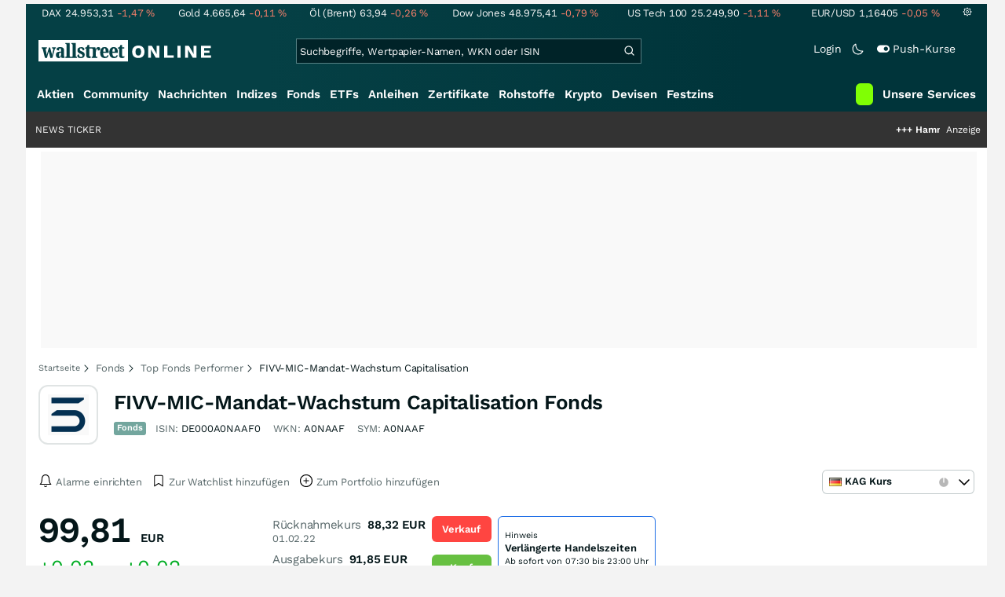

--- FILE ---
content_type: text/html; charset=utf-8
request_url: https://www.wallstreet-online.de/fonds/de000a0naaf0-fivv-mic-mandat-wachstum
body_size: 88983
content:
<!DOCTYPE HTML><html lang="de">
<head>
    <title >FIVV-MIC-Mandat-Wachstum Capitalisation - aktueller Kurs | Wertentwicklung | Kosten | News</title>

    <link rel="preload" as="font" type="font/woff2" crossorigin href="//assets.wallstreet-online.de/frontend/fonts/worksans/WorkSans-Regular.woff2" />
    <link rel="preload" as="font" type="font/woff2" crossorigin href="//assets.wallstreet-online.de/frontend/fonts/worksans/WorkSans-SemiBold.woff2" />
    <link rel="preload" as="font" type="font/woff2" crossorigin href="//assets.wallstreet-online.de/frontend/fonts/noto/NotoSerif-CondensedSemiBold.woff2" />
    <link rel="preload" as="font" type="font/woff2" crossorigin href="//www.wallstreet-online.de/fonts/glyphicons-halflings-regular.woff2" />

    <meta http-equiv="Content-Type" content="text/html; charset=utf-8"/>
    
            <meta name="content-language" content="DE"/>
        <meta property="og:locale" content="de_DE">
        <meta name="referrer" content="Origin-when-cross-origin"/>
    <meta name="msvalidate.01" content="4F0C20F3680B91E805F559B53D6EF2C3" />
    <meta name="google-site-verification" content="nLtcudgQb2ATlb2Hrd88PIXSww_aXh7w2bebxHeBdiY"/>
    <meta name="verification" content="c3a6a9777b1399d2365921f9e31bfa96" /> 
    <meta name="verification" content="05f7841d706fa0dea3a58644ebce84a6"/>
    <meta property="fb:page_id" content="261279345321"/>

    <meta name="apple-itunes-app" content="app-id=919496140">
    <meta name="google-play-app" content="app-id=de.wallstreet_online.woapp">

    <link rel="apple-touch-icon" href="//assets.wallstreet-online.de/frontend/img/apple-touch-iconWso.png?v=1"/>
    <link rel="shortcut icon" href="//assets.wallstreet-online.de/frontend/img/faviconWso.ico" type="image/ico" id="favicon"/>
    <meta name="viewport" content="width=device-width, initial-scale=1" />
    <meta name="robots" content="noodp,index,follow" />
    <meta name="keywords" content="FIVV-MIC-Mandat-Wachstum Capitalisation Fonds, A0NAAF, DE000A0NAAF0, A0NAAF"/>
    <meta name="description" content="Aktuelle Kurse und Wertentwicklung des FIVV-MIC-Mandat-Wachstum Capitalisation Fonds (A0NAAF)."/>
    <meta property="og:image" content="//assets.wallstreet-online.de/_media/5/emittenten/size_52/universal-investment-logo-520.png"/>
    <meta property="og:image:secure_url" content="//assets.wallstreet-online.de/_media/5/emittenten/size_52/universal-investment-logo-520.png"/>
    <meta property="og:description" content="Aktuelle Kurse und Wertentwicklung des FIVV-MIC-Mandat-Wachstum Capitalisation Fonds (A0NAAF)."/>
    <meta property="og:title" content="FIVV-MIC-Mandat-Wachstum Capitalisation - aktueller Kurs | Wertentwicklung | Kosten | News"/>
    <meta property="og:url" content="https://www.wallstreet-online.de/fonds/de000a0naaf0-fivv-mic-mandat-wachstum"/>
    <meta property="og:type" content="Website"/>
    <meta property="og:country-name" content="Germany"/>
    <meta property="og:site_name" content="wallstreetONLINE"/>
<link rel="canonical" href="https://www.wallstreet-online.de/fonds/de000a0naaf0-fivv-mic-mandat-wachstum"/>

 <script> !function () { var e = function () { var e, t = "__tcfapiLocator", a = [], n = window; for (; n;) { try { if (n.frames[t]) { e = n; break } } catch (e) { } if (n === window.top) break; n = n.parent } e || (!function e() { var a = n.document, r = !!n.frames[t]; if (!r) if (a.body) { var i = a.createElement("iframe"); i.style.cssText = "display:none", i.name = t, a.body.appendChild(i) } else setTimeout(e, 5); return !r }(), n.__tcfapi = function () { for (var e, t = arguments.length, n = new Array(t), r = 0; r < t; r++)n[r] = arguments[r]; if (!n.length) return a; if ("setGdprApplies" === n[0]) n.length > 3 && 2 === parseInt(n[1], 10) && "boolean" == typeof n[3] && (e = n[3], "function" == typeof n[2] && n[2]("set", !0)); else if ("ping" === n[0]) { var i = { gdprApplies: e, cmpLoaded: !1, cmpStatus: "stub" }; "function" == typeof n[2] && n[2](i) } else a.push(n) }, n.addEventListener("message", (function (e) { var t = "string" == typeof e.data, a = {}; try { a = t ? JSON.parse(e.data) : e.data } catch (e) { } var n = a.__tcfapiCall; n && window.__tcfapi(n.command, n.version, (function (a, r) { var i = { __tcfapiReturn: { returnValue: a, success: r, callId: n.callId } }; t && (i = JSON.stringify(i)), e.source.postMessage(i, "*") }), n.parameter) }), !1)) }; "undefined" != typeof module ? module.exports = e : e() }(); </script>
<script>sp_campaignEnv = "public";sp_privacyManagerId = 736710;var rejectAllRouteTimeout = function(){window.location.href = "/";};function cmpLoad() { window._sp_ = {config: {propertyHref: "https://www.wallstreet-online.de",accountId: 1529, baseEndpoint: "https://cdn.privacy-mgmt.com",joinHref: true,campaignEnv: sp_campaignEnv,events: {onMessageChoiceSelect: function (message_type, choice_id, choice_type_id) {switch(choice_id){case 13: window.location.href="/pur";break;case 15: window.location.href="/userzentrum/login?ref=/pur/O_ZSONM467EC56GGFLMJ";break;case 11: console.log("accept");break;default: console.log("choice_id no match");}},onPrivacyManagerAction: function (message_type, pmData) {if(message_type.purposeConsent === "none" && message_type.vendorConsent === "none"){console.log("TIMEOUT  ");setTimeout(	rejectAllRouteTimeout, 1000 );}},onError: function (message_type, errorCode, errorObject, userReset) {console.log("[SP] onError", []);console.log(message_type);console.log(errorCode);console.log(errorObject);console.log(userReset);}}}};$.ajax({url: "https://cdn.privacy-mgmt.com/wrapperMessagingWithoutDetection.js", dataType: "script", cache: true, async: true}).done(function() { console.log("done");} );}</script>
<link rel="stylesheet" type="text/css" title="Standard" href="//assets.wallstreet-online.de/frontend/css/bootstrap.202411281340.css" media="screen" />
<link rel="stylesheet" type="text/css" title="Standard" href="//assets.wallstreet-online.de/frontend/css/wso.202512221019.css" media="screen" />
<link rel="stylesheet" type="text/css" title="Standard" href="//assets.wallstreet-online.de/frontend/css/deploy.202601140800.css" media="screen" />
<link rel="stylesheet" type="text/css" title="Standard" href="//assets.wallstreet-online.de/frontend/css/informer.202511201040.css" />
<link rel="stylesheet" type="text/css" title="Standard" href="//assets.wallstreet-online.de/frontend/css/smartbroker.202503311200.css" />
<link rel="stylesheet" type="text/css" title="Standard" href="//assets.wallstreet-online.de/_shared/css/jquery/ui.smartchart.202503141210.css" />
<link rel="stylesheet" type="text/css" title="Standard" href="//assets.wallstreet-online.de/frontend/css/charticons.202503141210.css" />
<link rel="stylesheet" type="text/css" title="Standard" href="//assets.wallstreet-online.de/frontend/css/minicharts.202306011001.css" />
<link rel="stylesheet" type="text/css" title="Standard" href="//assets.wallstreet-online.de/frontend/css/partner.202509301000.css" />
<link rel="stylesheet" type="text/css" title="Standard" href="//assets.wallstreet-online.de/frontend/css/newsslider.202506261051.css" />
<link rel="stylesheet" type="text/css" title="Standard" href="//assets.wallstreet-online.de/frontend/css/responsive.202512221019.css" media="(max-width: 610px) and (max-aspect-ratio: 15/10)" />
<link rel="stylesheet" type="text/css" title="Standard" href="//assets.wallstreet-online.de/_shared/css/jquery/jquery-ui-1.8.custom.202306011001.css" />
<link rel="stylesheet" type="text/css" title="Standard" href="//assets.wallstreet-online.de/_shared/css/jquery/jquery-ui-1.8.wo.custom.202408161639.css" />
<style>
@font-face { font-family: "wo-icons"; font-display: swap; src:url("/css/fonts/wo-icons.eot"); src:url("/css/fonts/wo-icons.eot?#iefix") format("embedded-opentype"), url("/css/fonts/wo-icons.woff") format("woff"), url("/css/fonts/wo-icons.ttf") format("truetype"), url("/css/fonts/wo-icons.svg#wo-icons") format("svg"); font-weight: normal; font-style: normal; }
#htIdentifier { height: 54px; } .socialbar { width: auto; margin-top: 4px; } .socialbar .socialbarInner #alert_dropdown { margin-top: 4px; padding-top: 0; padding-bottom: 0; line-height: unset; height: 16px; } @media (max-width: 610px) { .socialbar{ width: 100%; display: flex; } .socialbar .shareButton, .dropdown, .dropdown button { flex-grow: 1; } }
#iMenu .dropdown-menu .imenuLink.funds:hover { color: var(--bs-cat-fonds-surface) !important } #iMenu span.cwrap.active.funds,#resNavWrap span.cwrap.active.funds { background-color: var(--bs-cat-fonds-surface) !important } #iMenu .dropdown:hover .dropdown-toggle .funds { color: var(--bs-cat-fonds-surface) !important }
.bottomLinks span.info { font-size: 10px; color: #737373; display: block; float: left; } .bottomLinks div.control { font-size: 10px; color: #737373; } div#charttools { width: 100%; } div#charttools .charttool { margin: 0 8px; position: relative; } div#charttools .charttool .arrow { font-size: 8px; vertical-align: top; } div#charttools .charttool .column_container { display: none; position: absolute; top: 16px; right: -17px; padding: 2px 0; } div#charttools .charttool .column_container .column { border: 1px solid #CCCCCC; padding: 0 5px; width: 210px; background-color: #FFF; } div#charttools .charttool .column_container .column .chartConfigCheck::after { content: "\2713 "; color: #416f54; font-size: 1.5em; }
.refreshBox h2 { width: 90%} .refreshBox .listInstrumentDataRefreshBtn {position:absolute;right:0;top:0}
.discoverInstrument .fadeOutBox { width: 106px; } .discoverBox .carousel-item .innerItem { border: 1px solid var(--bs-border-muted); } @media (max-width: 610px) and (max-aspect-ratio: 15/10) { .discoverInstPerf { width: 100px; } .discoverInstrument .fadeOutBox { width: 200px; } .discoverBox .carousel-item { flex-basis: auto!important; } }
</style><script>var _gaq = [];var _moo_dataLayer = {event:[]}; var _moo_BROWSERPUSH=false; var _moo_ASSET_HOST='//assets.wallstreet-online.de/';var _moo_ASSET_INTERFIX_JS='';var _moo_ASSET_INTERFIX_CSS='';var _moo_FRONTEND_HOST='//www.wallstreet-online.de'; var _moo_DEVICE=''; var _moo_ADVERT='0'</script>
<meta property="fb:pages" content="261279345321" />

<!-- Google Tag Manager Opt-Out -->
<script>
    var gaDisableString = 'ga-disable-UA-2804995-1';

    function gaOptin() {
        document.cookie = gaDisableString + '=true; expires=Thu, 31 Dec 1970 23:59:59 UTC; path=/';
        window[gaDisableString] = false;
        alert('Das Google Analytics Tracking ist jetzt wieder aktiviert.');
    }
    function gaOptout() {
        document.cookie = gaDisableString + '=true; expires=Thu, 31 Dec 2099 23:59:59 UTC; path=/';
        window[gaDisableString] = true;
        alert('Das Google Analytics Tracking ist jetzt deaktiviert.');
    }

    if (document.cookie.indexOf(gaDisableString + '=true') > -1) {
        window[gaDisableString] = true;
    }
</script>
<!-- End Google Tag Manager Opt-Out -->
<!-- START  Google Ads - IAB TCF -->
<script>window['gtag_enable_tcf_support'] = true;</script>
<!-- END    Google Ads - IAB TCF -->

    </head>
<body>
<script>
        var storedTheme = localStorage.getItem('theme');
	const getPreferredTheme = () => {
            if (storedTheme) {
        	return storedTheme;
            }
            return window.matchMedia('(prefers-color-scheme: dark)').matches ? 'dark' : 'light'
	};
	const setTheme = function (theme) {
		if (theme === 'auto' && window.matchMedia('(prefers-color-scheme: dark)').matches) {
			theme = 'dark';
		}
		document.documentElement.setAttribute('data-bs-theme', theme);
	};
	setTheme(getPreferredTheme());
</script>
<noscript style="display: block; margin: 0 auto; width: 1168px;">
<div class="iconBox infoBox">
<span class="icons alertIcon"><span class="exclamationMark imgSvg"></span></span>
<span class="fw-bold">Um die volle Funktionalität der Webseite nutzen zu können, müssen Sie JavaScript in ihrem Browser aktivieren.</span>
</div>
</noscript>

<div id="pagecontainer">
    <div id="marketChooser" class="marketChooserBox" style="display:none">
    <form method="post" action="#" accept-charset="UTF-8" class="form">
        <input type="hidden" name="inst_id" value="1355572">
        <input id="marketSelect" class="marketSelect" name="market_id" value="30" type="hidden">
        <input id="categoryId" name="category_id" value="3" type="hidden">
        <div class="marketSelectorContainer">
            <div class="wso-dropdown-outer"><div class="wso-dropdown-inner">
            <ul class="marketSelector">
              <li data-marketid="30" class="marketselectitem text-nowrap " title="Tagesschlusskurse">
    <span class="d-table-cell pe-3 pal-3 align-middle"><span class="ico-eod"></span>KAG Kurs</span><span class="d-table-cell text-end align-middle"> </span>
</li>
            </ul>
            </div></div>
            <noscript>
                <button class="button" name="send">Wechseln</button>
            </noscript>
        </div>
    </form>
</div>


<div id="dsky1" class="d-none d-sm-block" style="top:24px"></div>
<div id="dsky2" class="d-none d-sm-block" style="top:24px"></div>

    <div id="page" class="default">

        
<div id="quickquotesHead" data-bs-theme="dark">
    <div class="position-relative"><table class="w-100"><tr><td class="text-nowrap pa-0 ma-0"><a href="/indizes/dax" title="DAX"><span>DAX</span><span class="d-none d-sm-inline"><span>24.953,31</span></span><span><span><span class="font red">-1,47&nbsp;<span class="quote_currency">%</span></span></span></span></a></td><td class="text-nowrap pa-0 ma-0"><a href="/rohstoffe/goldpreis" title="Gold"><span>Gold</span><span class="d-none d-sm-inline"><span>4.665,64</span></span><span><span><span class="font red">-0,11&nbsp;<span class="quote_currency">%</span></span></span></span></a></td><td class="text-nowrap pa-0 ma-0"><a href="/rohstoffe/oelpreis-brent" title="Öl (Brent)"><span>Öl (Brent)</span><span class="d-none d-sm-inline"><span>63,94</span></span><span><span><span class="font red">-0,26&nbsp;<span class="quote_currency">%</span></span></span></span></a></td><td class="text-nowrap pa-0 ma-0"><a href="/indizes/dowjones" title="Dow Jones"><span>Dow Jones</span><span class="d-none d-sm-inline"><span>48.975,41</span></span><span><span><span class="font red">-0,79&nbsp;<span class="quote_currency">%</span></span></span></span></a></td><td class="text-nowrap pa-0 ma-0 d-none d-sm-table-cell"><a href="/indizes/nasdaq100" title="US Tech 100"><span>US Tech 100</span><span class="d-none d-sm-inline"><span>25.249,90</span></span><span><span><span class="font red">-1,11&nbsp;<span class="quote_currency">%</span></span></span></span></a></td><td class="text-nowrap pa-0 ma-0 d-none d-sm-table-cell"><a href="/devisen/euro-us-dollar-eur-usd-kurs" title="EUR/USD"><span>EUR/USD</span><span class="d-none d-sm-inline"><span>1,16405</span></span><span><span><span class="font red">-0,05&nbsp;<span class="quote_currency">%</span></span></span></span></a></td><td class="text-nowrap pa-0 ma-0 d-none d-sm-inline-block"><a href="/userzentrum/einstellungen#tab=quoteline" title="Registrierte Nutzer können diese Kursleiste mit Ihren Werten individualisieren. Melden Sie sich jetzt kostenfrei an."><img title="Einstellungen" alt="Einstellungen" src="//assets.wallstreet-online.de/frontend/img/icons/icons/settings.svg" class="imgInvert" width="12" height="12"></a></td></tr></table></div></div>

<header id="sitehead">
    <div id="sitelogo">
        <a href="/">
            <img src="//assets.wallstreet-online.de/frontend/img/icons/logo/wallstreet-online-horizontal.svg" class="img-fluid d-block imgInvert" width="220" height="28" alt="wallstreetONLINE Logo" />
        </a>
    </div>
    <button type="button" class="search-btn d-inline-block d-sm-none" data-bs-toggle="collapse" data-bs-target="#navbarMenu" aria-label="Navigation">
        <img src=" //assets.wallstreet-online.de/frontend/img/icons/icons/search.svg" alt="Lupe" title="Lupe" class="imgInvert" style="width:22px;height:22px">
    </button>
    <div id="globalsearch" class="p-0">
        <form action="/suche/">
            <input type="hidden" value="" name="suche" />
                        
            
                                    <input id="search" type="text" value="" placeholder="Suchbegriffe, Wertpapier-Namen, WKN oder ISIN" data-placeholderlarge="Suchbegriffe, Wertpapier-Namen, WKN oder ISIN" data-placeholdersmall="Suchbegriffe, Wertpapier-Namen" name="q" class="searchkey" autocomplete="off" />
            <div class="buttonBox">
                <button type="submit" name="sa" value="Suche" aria-label="Suche"><img src=" //assets.wallstreet-online.de/frontend/img/icons/icons/search.svg" alt="Suche" aria-hidden="true" style="height:19px;width:19px"></button>
            </div>
            <img class="d-block d-sm-none removeSearch imgInvert cursor-pointer position-absolute" src=" //assets.wallstreet-online.de/frontend/img/icons/icons/cancel.svg" alt="Entfernen">
        </form>
                <div id="globalSearchResult" data-bs-theme="dark">
            <div id="topResults">
                <ul rel="Top"><li class="instrument" data-instrument="11263"><a href="/aktien/nvidia-aktie"><span class="fadeBox">NVIDIA</span><span class="searchType float-end pa-0 instrumentTypeFlag stock">Aktie</span><span class="wknBox">513.495</span></a></li><li class="instrument" data-instrument="1699710"><a href="/rohstoffe/silberpreis"><span class="fadeBox">Silber</span><span class="searchType float-end pa-0 instrumentTypeFlag commodity">Rohstoff</span><span class="wknBox">475.926</span></a></li><li class="instrument" data-instrument="1699572"><a href="/rohstoffe/oelpreis-brent"><span class="fadeBox">Öl (Brent)</span><span class="searchType float-end pa-0 instrumentTypeFlag commodity">Rohstoff</span><span class="wknBox">362.861</span></a></li><li class="instrument" data-instrument="1699649"><a href="/rohstoffe/goldpreis"><span class="fadeBox">Gold</span><span class="searchType float-end pa-0 instrumentTypeFlag commodity">Rohstoff</span><span class="wknBox">339.142</span></a></li><li class="instrument" data-instrument="278867974"><a href="/crypto/btc-usd"><span class="fadeBox">Bitcoin</span><span class="searchType float-end pa-0 instrumentTypeFlag crypto">Crypto</span><span class="wknBox">224.951</span></a></li><li class="instrument" data-instrument="18279"><a href="/indizes/dax"><span class="fadeBox">DAX</span><span class="searchType float-end pa-0 instrumentTypeFlag index">Index</span><span class="wknBox">127.104</span></a></li><li class="instrument" data-instrument="246249632"><a href="/aktien/droneshield-aktie"><span class="fadeBox">DroneShield</span><span class="searchType float-end pa-0 instrumentTypeFlag stock">Aktie</span><span class="wknBox">126.766</span></a></li><li class="instrument" data-instrument="357212587"><a href="/aktien/neo-battery-materials-aktie"><span class="fadeBox">NEO Battery Materials</span><span class="searchType float-end pa-0 instrumentTypeFlag stock">Aktie</span><span class="wknBox">103.975</span></a></li><li class="instrument" data-instrument="451009152"><a href="/aktien/ca0203987072-almonty-industries-aktie"><span class="fadeBox">Almonty Industries</span><span class="searchType float-end pa-0 instrumentTypeFlag stock">Aktie</span><span class="wknBox">96.502</span></a></li><li class="instrument" data-instrument="5150"><a href="/aktien/freddie-mac-aktie"><span class="fadeBox">Freddie Mac</span><span class="searchType float-end pa-0 instrumentTypeFlag stock">Aktie</span><span class="wknBox">91.897</span></a></li><li><a href="/diskussion/1390867-1/tages-trading-chancen-dienstag-20-01-2026"><span class="fadeBox">Tages-Trading-Chancen am Dienstag den 20.01.2026</span><span class="searchType float-end pa-0 instrumentTypeFlag discussion">Diskussion</span><span class="wknBox"><span class="previous-day">19.01.26</span></span></a></li><li><a href="/nachricht/20388307-oelwende-russlands-oel-ausfaellt-raffinerie-sucht-ersatz-venezuela"><span class="fadeBox">Weil Russlands Öl ausfällt: Diese Raffinerie sucht Ersatz – in Venezuela?</span><span class="searchType float-end pa-0 instrumentTypeFlag news">Nachricht</span><span class="wknBox"><span class="previous-day">19.01.26</span></span></a></li><li><a href="/nachricht/20381121-reaktor-revival-erzwingt-uran-stillgelegte-meiler-ans-netz-ki-frisst-strom-uranangebot-droht-reissen-vorbereitet"><span class="fadeBox">Stillgelegte Meiler kommen ans Netz, KI frisst Strom: Uranangebot droht zu reißen – sind Sie vorbereitet?</span><span class="searchType float-end pa-0 instrumentTypeFlag news">Nachricht</span><span class="wknBox"><span class="previous-day">18.01.26</span></span></a></li><li><a href="/nachricht/20388028-caijiaying-mine-china-langfristiger-bergbau-deal-aktie-durchstarten"><span class="fadeBox">Langfristiger Bergbau-Deal: Diese Aktie könnte jetzt durchstarten</span><span class="searchType float-end pa-0 instrumentTypeFlag news">Nachricht</span><span class="wknBox"><span class="previous-day">19.01.26</span></span></a></li><li><a href="/nachricht/20382357-genialer-coup-rohstoffe-geopolitische-macht-top-unternehmen-positioniert-sich-perfekt"><span class="fadeBox">Rohstoffe und geopolitische Macht: TOP-Unternehmen positioniert sich! perfekt!</span><span class="searchType float-end pa-0 instrumentTypeFlag news">Nachricht</span><span class="wknBox"><span class="previous-day">19.01.26</span></span></a></li></ul><div class="footerBox">Top 15 der gesamten Suchanfragen der letzten 7 Tage</div>            </div>
            <div id="normalResults"></div>
        </div>
            </div>

    <div class="headerRight float-end fw-light">
                                <a href="https://www.wallstreet-online.de/userzentrum/login" data-href="https://www.wallstreet-online.de/userzentrum/login" id="loginLink" class="loginLink">
            <span class="float-start d-none d-sm-inline">Login</span>
            <img class="d-block d-sm-none" title="Login" src=" //assets.wallstreet-online.de/frontend/img/flaticon/user.svg" style="height:22px;width:22px;">
        </a>
                        <a href="#" id="lightDarkModeSwitch" class="float-start d-none d-sm-inline mal-3">
            <span class="float-start"></span>
            <img src=" //assets.wallstreet-online.de/frontend/img/icons/icons/half-moon.svg" class="imgInvert" alt="Light/Dark Switch" height="17" width="17">
        </a>
        <a href="#" id="pushAboSwitch" class="float-start d-none d-sm-inline mal-3" data-bs-toggle="modal" data-bs-target="#pushAboModal">
            <span class="float-start"></span>
            <img class="toggleIcon" src=" //assets.wallstreet-online.de/frontend/img/flaticon/toggle-on.svg" alt="Push Switch" aria-hidden="true"><span class="pushText">Push-Kurse</span>
        </a>
        <span class="d-none d-sm-inline-block" style="width:24px" id="lbpWrapper"></span>
            </div>
</header>
<div class="menuPlaceholder" id="menuPlaceholder"></div>
<nav id="csMooMenu" class="cs mooMenu">
    <div id="menuSticky"></div>
    <div id="menuSpace" class="d-none d-sm-block">
        <div class="menuBox l1"> <ul class="l1"> <li class="liL0 level0" data-navid="1"><a href="/aktien/aktienkurse" class="a level0">Aktien</a></li> <li class="liL0 level0" data-navid="2"><a href="/community" class="a level0">Community</a></li> <li class="liL0 level0" data-navid="3"><a href="/nachrichten" class="a level0">Nachrichten</a></li> <li class="liL0 level0" data-navid="4"><a href="/indizes" class="a level0">Indizes</a></li> <li class="current liL0 level0 current" data-navid="5"><a href="/fonds" class="a level0">Fonds</a></li> <li class="liL0 level0" data-navid="6"><a href="/etf" class="a level0">ETFs</a></li> <li class="liL0 level0" data-navid="7"><a href="/anleihen" class="a level0">Anleihen</a></li> <li class="liL0 level0" data-navid="10"><a href="/zertifikate" class="a level0">Zertifikate</a></li> <li class="liL0 level0" data-navid="20"><a href="/rohstoffe" class="a level0">Rohstoffe</a></li> <li class="liL0 level0" data-navid="21"><a href="/crypto" class="a level0">Krypto</a></li> <li class="liL0 level0" data-navid="22"><a href="/devisen" class="a level0">Devisen</a></li> <li class="liL0 level0" data-navid="23"><a href="/festzins" class="a level0">Festzins</a></li> <li class="ser liL0 level0" data-navid="24"> <div class="a ser level0"><span>Unsere Services</span></div> </li> <li class="sbMenuBanner level0"><a href="https://dwbdiv.smartbrokerplus.de/ts/94450/tsc?typ=r&amp;amc=performance.smartbroker.503409.514439.CRTaFiBeWLF&amp;smc4=website-navigation&amp;smc5=sbplus-logo-zum-depot" target="_blank" rel="noopener sponsored noreferrer nofollow" class="level0"><span>&nbsp;</span><img rel="//assets.wallstreet-online.de/frontend/img/smartbroker/SMARTBROKER_b.svg" src="//assets.wallstreet-online.de//frontend/img/blank.gif" class="loadOnSight m-0" alt="Smartbroker+"><span>&nbsp;</span></a></li> </ul> </div> <div class="menuL2Layer" id="navbarMenu"> <div class="menuBox l2 cs"> <ul class="l2 cs menuHover"></ul> </div> <div class="menuBox l2 cs"> <ul class="l2 cs menuHover"> <li class="boxHead newCol liL1 level1" data-navid="1.1"><a href="/aktien/aktienkurse" class="a boxHead newCol level1">Aktien</a></li> <li class="liL1 level2" data-navid="1.1.1"><a href="/nachrichten/aktien-indizes" class="a level2">Aktien News</a></li> <li class="liL1 level2" data-navid="1.1.2"><a href="/statistik/top-aktien-meistgesucht" class="a level2">Meistgesuchte Aktien</a></li> <li class="liL1 level2" data-navid="1.1.3"><a href="/aktien/statistik" class="a level2">Aktien Top & Flop</a></li> <li class="liL1 level2 respNone" data-navid="1.1.4"><a href="/statistik/top-50-deutsche-aktien" class="a level2">Top 50 Aktien Deutschland</a></li> <li class="liL1 level2 respNone" data-navid="1.1.5"><a href="/statistik/top-50-chinesische-aktien" class="a level2">Top 50 Aktien China</a></li> <li class="liL1 level2 respNone" data-navid="1.1.6"><a href="/statistik/top-50-amerikanische-aktien" class="a level2">Top 50 Aktien USA</a></li> <li class="liL1 level2" data-navid="1.1.7"><a href="/nachrichten/chartanalysen" class="a level2">Chartanalysen</a></li> <li class="liL1 level2" data-navid="1.1.8"><a href="/statistik/top-aktien-meistgehandelt" class="a level2">Top Volumen</a></li> <li class="liL1 level2" data-navid="1.1.9"><a href="/statistik/top-aktien-performance" class="a level2">Top Aktien Performance</a></li> <li class="liL1 level2" data-navid="1.1.10"><a href="/ipo" class="a level2">Börsengänge & IPOs</a></li> <li class="liL1 level2" data-navid="1.1.11"><a href="/aktien/insidertrades" class="a level2">Insidertrades</a></li> <li class="liL1 level2 respNone" data-navid="1.1.12"><a href="/aktien/analysten/rating" class="a level2">Analysten-Ratings</a></li> <li class="liL1 level2" data-navid="1.1.13"><a href="/aktien/aktien-suche" class="a level2">Aktienfinder</a></li> <li class="liL1 level2" data-navid="1.1.14"><a href="/aktien/insidertrades/filter" class="a level2">Insidertrades Suche</a></li> <li class="liL1 level2 respNone" data-navid="1.1.15"><a href="/aktien/signale/finder" class="a level2">Signalfinder</a></li> <li class="liL1 level2 respNone" data-navid="1.1.16"><a href="/aktien/signale" class="a level2">Chartsignale</a></li> </ul> </div> <div class="menuBox l2 cs"> <ul class="l2 cs menuHover"> <li class="boxHead newCol liL1 level1 respNone" data-navid="1.3"><a href="/aktien/trends" class="a boxHead newCol level1">Trends</a></li> <li class="liL1 level2 respNone" data-navid="1.3.1"><a href="/statistik/trending-stocks" class="a level2">wO Trends</a></li> <li class="liL1 level2 respNone" data-navid="1.3.2"><a href="/aktien/branche" class="a level2">Aktien Branchenübersicht</a></li> <li class="liL1 level2 respNone" data-navid="1.3.3"><a href="/aktien/branche/oel-gas-aktien" class="a level2">Öl- und Gas Aktien</a></li> <li class="liL1 level2 respNone" data-navid="1.3.4"><a href="/aktien/nvidia-aktie" class="a level2">Nvidia Aktie</a></li> <li class="liL1 level2 respNone" data-navid="1.3.5"><a href="/aktien/branche/halbleiter-aktien" class="a level2">Halbleiter Aktien</a></li> <li class="liL1 level2 respNone" data-navid="1.3.6"><a href="/aktien/a1cx3t-tesla-aktie" class="a level2">Tesla Aktie</a></li> <li class="liL1 level2 respNone" data-navid="1.3.7"><a href="/aktien/amazon-aktie" class="a level2">Amazon Aktie</a></li> <li class="liL1 level2 respNone" data-navid="1.3.8"><a href="aktien/droneshield-aktie" class="a level2">DroneShield Aktie</a></li> <li class="liL1 level2 respNone" data-navid="1.3.9"><a href="/aktien/rheinmetall-aktie" class="a level2">Rheinmetall Aktie</a></li> <li class="liL1 level2 respNone" data-navid="1.3.10"><a href="/aktien/byd-company-registered-h-aktie" class="a level2">BYD Aktie</a></li> <li class="liL1 level2 respNone" data-navid="1.3.11"><a href="/aktien/microsoft-aktie" class="a level2">Microsoft Aktie</a></li> <li class="liL1 level2 respNone" data-navid="1.3.12"><a href="/aktien/ca0203987072-almonty-industries-aktie" class="a level2">Almonty Industries Aktie</a></li> <li class="liL1 level2 respNone" data-navid="1.3.13"><a href="/aktien/alphabet-registered-a-aktie" class="a level2">Alphabet Aktie</a></li> <li class="liL1 level2 respNone" data-navid="1.3.14"><a href="/wikifolio" class="a level2">Wikifolio</a></li> </ul> </div> <div class="menuBox l2 cs"> <ul class="l2 cs menuHover"> <li class="boxHead newCol liL1 level1" data-navid="1.4"><a href="/dividendentermine" class="a boxHead newCol level1">Dividenden</a></li> <li class="liL1 level2 respNone" data-navid="1.4.1"><a href="/dividendentermine" class="a level2">Dividendentermine & News</a></li> <li class="liL1 level2" data-navid="1.4.2"><a href="/statistik/beste-aktien-dividenden" class="a level2">Beste Aktien Dividenden</a></li> </ul> </div> <div class="menuBox l2 cs"> <ul class="l2 cs menuHover"> <li class="boxHead newCol liL1 level1" data-navid="1.6"> <div class="a boxHead newCol level1">Termine</div> </li> <li class="liL1 level2" data-navid="1.6.1"><a href="/unternehmenstermine" class="a level2">Unternehmenstermine</a></li> <li class="liL1 level2" data-navid="1.6.2"><a href="/wirtschaftskalender" class="a level2">Wirtschaftskalender</a></li> <li class="liL1 level2 respNone" data-navid="1.6.4"><a href="/unternehmensportal" class="a level2">EQS Unternehmensportal</a></li> <li class="liL1 level2" data-navid="1.6.5"><a href="/boersenfeiertage" class="a level2">Börsenfeiertage</a></li> <li class="liL1 level2 respNone" data-navid="1.6.6"><a href="/boersenticker" class="a level2">Börsenticker</a></li> <li class="liL1 level2 respNone" data-navid="1.6.7"><a href="/webinarkalender" class="a level2">Webinarkalender</a></li> </ul> </div> <div class="menuBox l2 cs"> <ul class="l2 cs menuHover"> <li class="boxHead newCol liL1 level1" data-navid="2.1"><a href="/community" class="a boxHead newCol level1">Community</a></li> <li class="liL1 level2" data-navid="2.1.1"><a href="/community/foren.html" class="a level2">Foren</a></li> <li class="liL1 level2" data-navid="2.1.2"><a href="/community-statistik" class="a level2">Community-Statistik</a></li> <li class="liL1 level2 respNone" data-navid="2.1.3"><a href="/community/letzte-antworten.html" class="a level2">Letzte Antworten</a></li> <li class="liL1 level2" data-navid="2.1.4"><a href="/statistik/top-aktien-meistdiskutiert" class="a level2">Meistdiskutiert</a></li> <li class="liL1 level2" data-navid="2.1.5"><a href="/community-statistik" class="a level2">Meistbesuchte Foren</a></li> <li class="liL1 level2 respNone" data-navid="2.1.6"><a href="/community/letzte-neueintraege.html" class="a level2">Neue Diskussionen</a></li> <li class="liL1 level2 respNone" data-navid="2.1.7"><a href="/community/umfragen.html" class="a level2">Community Umfragen</a></li> <li class="liL1 level2 respNone" data-navid="2.1.8"><a href="/tools/postingfilter" class="a level2">Postingfilter</a></li> <li class="liL1 level2 respNone" data-navid="2.1.9"><a href="/community/tippspiel" class="a level2">DAX-Tippspiel</a></li> </ul> </div> <div class="menuBox l2 cs"> <ul class="l2 cs menuHover"> <li class="boxHead newCol liL1 level1 respNone" data-navid="2.2"> <div class="a boxHead newCol level1">Erste Schritte</div> </li> <li class="liL1 level2 respNone" data-navid="2.2.1"><a href="/nutzungsbedingungen#boardregeln" class="a level2">Boardregeln</a></li> <li class="liL1 level2 respNone" data-navid="2.2.2"><a href="/userzentrum/registrierung" class="a level2">Registrierung</a></li> <li class="liL1 level2 respNone" data-navid="2.2.3"><a href="/hilfe" class="a level2">FAQ</a></li> </ul> </div> <div class="menuBox l2 cs"> <ul class="l2 cs menuHover"> <li class="boxHead newCol liL1 level1" data-navid="3.2"><a href="/nachrichten" class="a boxHead newCol level1">Nachrichten</a></li> <li class="liL1 level2" data-navid="3.2.1"><a href="/video" class="a level2">wO TV & Videos</a></li> <li class="liL1 level2" data-navid="3.2.2"><a href="/nachrichten/aktien-indizes" class="a level2">Aktien Nachrichten</a></li> <li class="liL1 level2 respNone" data-navid="3.2.3"><a href="/nachrichten/anleihen" class="a level2">Anleihen Nachrichten</a></li> <li class="liL1 level2 respNone" data-navid="3.2.4"><a href="/nachrichten/cfd" class="a level2">CFD Nachrichten</a></li> <li class="liL1 level2 respNone" data-navid="3.2.5"><a href="/nachrichten/devisen" class="a level2">Devisen Nachrichten</a></li> <li class="liL1 level2 respNone" data-navid="3.2.6"><a href="/nachrichten/etf" class="a level2">ETF Nachrichten</a></li> <li class="liL1 level2 respNone" data-navid="3.2.7"><a href="/nachrichten/fonds" class="a level2">Fonds Nachrichten</a></li> <li class="liL1 level2 respNone" data-navid="3.2.8"><a href="/nachrichten/kryptowaehrungen" class="a level2">Kryptowährungen Nachrichten</a></li> <li class="liL1 level2 respNone" data-navid="3.2.9"><a href="/nachrichten/rohstoffe" class="a level2">Rohstoffe Nachrichten</a></li> <li class="liL1 level2 respNone" data-navid="3.2.10"><a href="/nachrichten/optionsscheine" class="a level2">Optionsscheine Nachrichten</a></li> <li class="liL1 level2 respNone" data-navid="3.2.11"><a href="/suche/?suche=newsResult" class="a level2">Nachrichten Suche</a></li> <li class="liL1 level2 respNone" data-navid="3.2.12"><a href="/nachrichten/autorenverzeichnis" class="a level2">Autoren</a></li> </ul> </div> <div class="menuBox l2 cs"> <ul class="l2 cs menuHover"> <li class="boxHead newCol liL1 level1 respNone" data-navid="3.3"><a href="/indizes/nachrichten" class="a boxHead newCol level1">Indizes Nachrichten</a></li> <li class="liL1 level2 respNone" data-navid="3.3.1"><a href="/indizes/dax/nachrichten#informerNews" class="a level2">DAX Nachrichten</a></li> <li class="liL1 level2 respNone" data-navid="3.3.2"><a href="/indizes/tecdax/nachrichten#informerNews" class="a level2">TecDAX Nachrichten</a></li> <li class="liL1 level2 respNone" data-navid="3.3.3"><a href="/indizes/mdax/nachrichten#informerNews" class="a level2">MDAX Nachrichten</a></li> <li class="liL1 level2 respNone" data-navid="3.3.4"><a href="/indizes/dowjones/nachrichten#informerNews" class="a level2">Dow Jones Nachrichten</a></li> <li class="liL1 level2 respNone" data-navid="3.3.5"><a href="/indizes/nasdaq-composite/nachrichten#informerNews" class="a level2">Nasdaq Nachrichten</a></li> <li class="liL1 level2 respNone" data-navid="3.3.6"><a href="/indizes/euro-stoxx-50/nachrichten#informerNews" class="a level2">Eurostoxx 50 Nachrichten</a></li> </ul> </div> <div class="menuBox l2 cs"> <ul class="l2 cs menuHover"> <li class="boxHead newCol liL1 level1" data-navid="3.4"> <div class="a boxHead newCol level1">Rubriken</div> </li> <li class="liL1 level2" data-navid="3.4.1"><a href="/nachrichten/autor/wallstreet-online-redaktion" class="a level2">Redaktion wO</a></li> <li class="liL1 level2" data-navid="3.4.2"><a href="/nachrichten/ad-hocs" class="a level2">Ad-hocs</a></li> <li class="liL1 level2 respNone" data-navid="3.4.3"><a href="/nachrichten/analysen" class="a level2">Analysen</a></li> <li class="liL1 level2 respNone" data-navid="3.4.4"><a href="/nachrichten/chartanalysen" class="a level2">Chartanalysen</a></li> <li class="liL1 level2 respNone" data-navid="3.4.5"><a href="/nachrichten/kommentare" class="a level2">Kommentare</a></li> <li class="liL1 level2 respNone" data-navid="3.4.6"><a href="/nachrichten/marktberichte" class="a level2">Marktberichte</a></li> <li class="liL1 level2 respNone" data-navid="3.4.7"><a href="/nachrichten/politik" class="a level2">Politik</a></li> <li class="liL1 level2 respNone" data-navid="3.4.8"><a href="/nachrichten/pressemitteilungen" class="a level2">Pressemitteilungen</a></li> <li class="liL1 level2 respNone" data-navid="3.4.9"><a href="/nachrichten/wirtschaft-konjunktur" class="a level2">Unternehmen</a></li> <li class="liL1 level2 respNone" data-navid="3.4.10"><a href="/nachrichten/weitere-nachrichten" class="a level2">Weitere Nachrichten</a></li> </ul> </div> <div class="menuBox l2 cs"> <ul class="l2 cs menuHover"> <li class="boxHead newCol liL1 level1" data-navid="3.5"> <div class="a boxHead newCol level1">Redaktion</div> </li> <li class="liL1 level2" data-navid="3.5.1"><a href="https://open.spotify.com/show/2zxb97ebxxoBqc0nZwtLi7" class="a level2">Podcast</a></li> </ul> </div> <div class="menuBox l2 cs"> <ul class="l2 cs menuHover"> <li class="boxHead newCol liL1 level1" data-navid="4.1"><a href="/indizes" class="a boxHead newCol level1">Indizes</a></li> <li class="liL1 level2 respNone" data-navid="4.1.1"><a href="/indizes/heatmap" class="a level2">Heatmaps Indizes</a></li> <li class="liL1 level2" data-navid="4.1.2"><a href="/indizes/dax" class="a level2">DAX</a></li> <li class="liL1 level2" data-navid="4.1.3"><a href="/indizes/mdax" class="a level2">MDAX</a></li> <li class="liL1 level2 respNone" data-navid="4.1.4"><a href="/indizes/sdax" class="a level2">SDAX</a></li> <li class="liL1 level2 respNone" data-navid="4.1.5"><a href="/indizes/tecdax" class="a level2">TecDAX</a></li> <li class="liL1 level2 respNone" data-navid="4.1.6"><a href="/indizes/dowjones" class="a level2">Dow Jones</a></li> <li class="liL1 level2" data-navid="4.1.7"><a href="/indizes/s-p-500-index" class="a level2">S&amp;P 500</a></li> <li class="liL1 level2 respNone" data-navid="4.1.8"><a href="/indizes/nasdaq-composite" class="a level2">NASDAQ 100</a></li> <li class="liL1 level2 respNone" data-navid="4.1.9"><a href="/indizes/euro-stoxx-50" class="a level2">Euro Stoxx 50</a></li> <li class="liL1 level2 respNone" data-navid="4.1.10"><a href="/indizes/smi" class="a level2">SMI</a></li> <li class="liL1 level2 respNone" data-navid="4.1.11"><a href="/indizes/atx" class="a level2">ATX</a></li> <li class="liL1 level2 respNone" data-navid="4.1.12"><a href="/indizes/nikkei225" class="a level2">Nikkei 225</a></li> <li class="liL1 level2 respNone" data-navid="4.1.13"><a href="/indizes/em-emerging-markets-index" class="a level2">Emerging Markets</a></li> <li class="liL1 level2 respNone" data-navid="4.1.14"><a href="/zinsen" class="a level2">Zinssätze</a></li> <li class="liL1 level2 respNone" data-navid="4.1.15"><a href="/zinsen/leitzins" class="a level2">Leitzins</a></li> </ul> </div> <div class="menuBox l2 cs"> <ul class="l2 cs menuHover"> <li class="boxHead newCol liL1 level1" data-navid="4.3"><a href="/indizes" class="a boxHead newCol level1">Top & Flop Listen</a></li> <li class="liL1 level2" data-navid="4.3.1"><a href="/indizes/dax/enthaltenewerte" class="a level2">DAX</a></li> <li class="liL1 level2 respNone" data-navid="4.3.2"><a href="/indizes/mdax/enthaltenewerte" class="a level2">MDAX</a></li> <li class="liL1 level2 respNone" data-navid="4.3.3"><a href="/indizes/sdax/enthaltenewerte" class="a level2">SDAX</a></li> <li class="liL1 level2 respNone" data-navid="4.3.4"><a href="/indizes/tecdax/enthaltenewerte" class="a level2">TecDAX</a></li> <li class="liL1 level2 respNone" data-navid="4.3.5"><a href="/indizes/dowjones/enthaltenewerte" class="a level2">Dow Jones</a></li> <li class="liL1 level2" data-navid="4.3.6"><a href="/indizes/s-p-500-index/enthaltenewerte" class="a level2">S&amp;P 500</a></li> <li class="liL1 level2 respNone" data-navid="4.3.7"><a href="/indizes/nasdaq-composite/enthaltenewerte" class="a level2">NASDAQ 100</a></li> <li class="liL1 level2 respNone" data-navid="4.3.8"><a href="/indizes/smi/enthaltenewerte" class="a level2">SMI</a></li> </ul> </div> <div class="menuBox l2 cs"> <ul class="l2 cs menuHover"> <li class="boxHead newCol liL1 level1" data-navid="5.1"><a href="/fonds" class="a boxHead newCol level1">Fonds</a></li> <li class="liL1 level2" data-navid="5.1.1"><a href="/fonds/top-performance-fonds" class="a level2">Top Performer Fonds</a></li> <li class="liL1 level2" data-navid="5.1.2"><a href="/fonds/meistgesuchte-fonds#tab=Aktienfonds" class="a level2">Aktienfonds</a></li> <li class="liL1 level2" data-navid="5.1.3"><a href="/fonds/meistgesuchte-fonds#tab=Rentenfonds" class="a level2">Rentenfonds</a></li> <li class="liL1 level2 respNone" data-navid="5.1.4"><a href="/fonds/meistgesuchte-fonds#tab=Immobilienfonds" class="a level2">Immobilienfonds</a></li> <li class="liL1 level2 respNone" data-navid="5.1.5"><a href="/fonds/meistgesuchte-fonds#tab=Geldmarktfonds" class="a level2">Geldmarktfonds</a></li> <li class="liL1 level2 respNone" data-navid="5.1.6"><a href="/fonds/meistgesuchte-fonds#tab=Rohstofffonds" class="a level2">Rohstofffonds</a></li> <li class="liL1 level2 respNone" data-navid="5.1.7"><a href="/fonds/fondsvergleich/DE0009848119" class="a level2">Fondsvergleich</a></li> <li class="liL1 level2 respNone" data-navid="5.1.8"><a href="/fonds/fonds-suche" class="a level2">Fonds Suche</a></li> </ul> </div> <div class="menuBox l2 cs"> <ul class="l2 cs menuHover"> <li class="boxHead newCol liL1 level1 respNone" data-navid="5.2"><a href="/nachrichten/fonds" class="a boxHead newCol level1">Fonds News</a></li> </ul> </div> <div class="menuBox l2 cs"> <ul class="l2 cs menuHover"> <li class="boxHead newCol liL1 level1" data-navid="6.1"><a href="/etf" class="a boxHead newCol level1">ETF</a></li> <li class="liL1 level2" data-navid="6.1.1"><a href="/etf/etf-suche" class="a level2">ETF Suche</a></li> <li class="liL1 level2" data-navid="6.1.2"><a href="/nachrichten/etf" class="a level2">ETF News</a></li> <li class="liL1 level2" data-navid="6.1.3"><a href="/etf/a0rpwh-ishares-core-msci-world-ucits-etf-usd-acc-share-class" class="a level2">MSCI World ETF</a></li> <li class="liL1 level2 respNone" data-navid="6.1.4"><a href="/etf/etf-suche/rc-aktien" class="a level2">Aktien ETFs</a></li> <li class="liL1 level2 respNone" data-navid="6.1.5"><a href="/etf/etf-suche/rc-anleihen" class="a level2">Anleihen ETFs</a></li> <li class="liL1 level2 respNone" data-navid="6.1.6"><a href="/etf/etf-suche/rc-rohstoffe" class="a level2">Rohstoff ETFs</a></li> <li class="liL1 level2 respNone" data-navid="6.1.7"><a href="/etf/etf-suche/rc-geldmarkt" class="a level2">Geldmarkt ETFs</a></li> <li class="liL1 level2 respNone" data-navid="6.1.8"><a href="/etf/topflop" class="a level2">Top & Flop ETFs</a></li> </ul> </div> <div class="menuBox l2 cs"> <ul class="l2 cs menuHover"> <li class="boxHead newCol liL1 level1" data-navid="6.2"> <div class="a boxHead newCol level1">ETF Specials</div> </li> <li class="liL1 level2" data-navid="6.2.1"><a href="/etf/etf-suche/sparplan" class="a level2">ETF Sparplan</a></li> <li class="liL1 level2" data-navid="6.2.2"><a href="/tools/sparplanrechner" class="a level2">Sparplanrechner</a></li> <li class="liL1 level2 respNone" data-navid="6.2.3"><a href="/etf/etfvergleich" class="a level2">ETF-Vergleich</a></li> </ul> </div> <div class="menuBox l2 cs"> <ul class="l2 cs menuHover"> <li class="boxHead newCol liL1 level1" data-navid="7.1"><a href="/anleihen" class="a boxHead newCol level1">Anleihen</a></li> <li class="liL1 level2" data-navid="7.1.1"><a href="/anleihen/anleihen-filter" class="a level2">Anleihen Suche</a></li> <li class="liL1 level2 respNone" data-navid="7.1.2"><a href="/anleihen/neuemissionen" class="a level2">Neuemissionen</a></li> <li class="liL1 level2 respNone" data-navid="7.1.3"><a href="/anleihen/emittenten" class="a level2">Anleihen Emittenten</a></li> <li class="liL1 level2 respNone" data-navid="7.1.4"><a href="/anleihen/wissen" class="a level2">Anleihen Wissen</a></li> <li class="liL1 level2" data-navid="7.1.5"><a href="/anleihen/top-flops" class="a level2">Top & Flop Anleihen</a></li> </ul> </div> <div class="menuBox l2 cs"> <ul class="l2 cs menuHover"> <li class="boxHead newCol liL1 level1" data-navid="10.1"><a href="/zertifikate" class="a boxHead newCol level1">Zertifikate</a></li> <li class="liL1 level2" data-navid="10.1.2"><a href="/zertifikate/zertifikate-suche/produkte/" class="a level2">Zertifikat Suche</a></li> <li class="liL1 level2" data-navid="10.1.3"><a href="/zertifikate/top-zertifikate" class="a level2">Top & Flop Zertifikate</a></li> <li class="liL1 level2 respNone" data-navid="10.1.4"><a href="/zertifikate/aktienanleihen" class="a level2">Aktienanleihen</a></li> <li class="liL1 level2 respNone" data-navid="10.1.5"><a href="/zertifikate/discount-zertifikate" class="a level2">Discount-Zertifikate</a></li> <li class="liL1 level2 respNone" data-navid="10.1.6"><a href="/zertifikate/meistgesuchte-zertifikate#tab=Express" class="a level2">Express-Zertifikate</a></li> <li class="liL1 level2 respNone" data-navid="10.1.7"><a href="/zertifikate/bonus-zertifikate" class="a level2">Bonus-Zertifikate</a></li> <li class="liL1 level2 respNone" data-navid="10.1.8"><a href="/zertifikate/sprint-zertifikate" class="a level2">Sprint-Zertifikate</a></li> <li class="liL1 level2 respNone" data-navid="10.1.9"><a href="/nachrichten/zertifikate" class="a level2">Zertifikate News</a></li> <li class="liL1 level2 respNone" data-navid="10.1.10"><a href="/zertifikate/outperformance-zertifikate" class="a level2">Outperformance-Zertifikate</a></li> </ul> </div> <div class="menuBox l2 cs"> <ul class="l2 cs menuHover"> <li class="boxHead newCol liL1 level1" data-navid="10.2"> <div class="a boxHead newCol level1">Hebelprodukte</div> </li> <li class="liL1 level2" data-navid="10.2.1"><a href="/knockouts/knockout-suche/produkte/" class="a level2">Knockouts Suche</a></li> <li class="liL1 level2" data-navid="10.2.2"><a href="/knockouts/top-knockouts" class="a level2">Top & Flop Knockouts</a></li> <li class="liL1 level2 respNone" data-navid="10.2.3"><a href="/knockouts" class="a level2">Knock-Out Zertifikate</a></li> <li class="liL1 level2 respNone" data-navid="10.2.4"><a href="/optionsscheine/optionsschein-suche/produkte/" class="a level2">Optionsschein Suche</a></li> <li class="liL1 level2 respNone" data-navid="10.2.5"><a href="/optionsscheine/top-optionsscheine" class="a level2">Top & Flop Optionsscheine</a></li> <li class="liL1 level2 respNone" data-navid="10.2.6"><a href="/optionsscheine" class="a level2">Optionsscheine</a></li> <li class="liL1 level2 respNone" data-navid="10.2.7"><a href="/zertifikate/meistgesuchte-zertifikate#tab=Faktor" class="a level2">Faktor Zertifikate</a></li> <li class="liL1 level2 respNone" data-navid="10.2.8"><a href="/nachrichten/derivate" class="a level2">Derivate News</a></li> <li class="liL1 level2 respNone" data-navid="10.2.9"><a href="/cfd" class="a level2">CFDs</a></li> </ul> </div> <div class="menuBox l2 cs"> <ul class="l2 cs menuHover"> <li class="boxHead newCol liL1 level1" data-navid="20.1"><a href="/rohstoffe" class="a boxHead newCol level1">Rohstoffe</a></li> <li class="liL1 level2" data-navid="20.1.8"><a href="/rohstoffe/rohstoff-aktien-gold" class="a level2">Rohstoffaktien</a></li> <li class="liL1 level2" data-navid="20.1.9"><a href="/etf/etf-suche/s-rohstoffe/" class="a level2">Rohstoff ETFs</a></li> <li class="liL1 level2 respNone" data-navid="20.1.10"><a href="/rohstoffe/goldpreis" class="a level2">Goldpreis</a></li> <li class="liL1 level2 respNone" data-navid="20.1.11"><a href="/rohstoffe/silberpreis" class="a level2">Silberpreis</a></li> <li class="liL1 level2 respNone" data-navid="20.1.12"><a href="/rohstoffe/oelpreis-brent" class="a level2">Ölpreis (Brent)</a></li> <li class="liL1 level2 respNone" data-navid="20.1.13"><a href="/rohstoffe/platinpreis" class="a level2">Platin</a></li> <li class="liL1 level2 respNone" data-navid="20.1.14"><a href="/rohstoffe/palladiumpreis" class="a level2">Palladium</a></li> </ul> </div> <div class="menuBox l2 cs"> <ul class="l2 cs menuHover"> <li class="boxHead newCol liL1 level1" data-navid="21.1"><a href="/crypto" class="a boxHead newCol level1">Kryptowährungen</a></li> <li class="liL1 level2 respNone" data-navid="21.1.1"><a href="/crypto/btc-eur" class="a level2">Bitcoin Kurs</a></li> <li class="liL1 level2 respNone" data-navid="21.1.2"><a href="/crypto/eth-eur" class="a level2">Ethereum Kurs</a></li> <li class="liL1 level2 respNone" data-navid="21.1.3"><a href="/crypto/bnb-eur" class="a level2">Binance Coin Kurs</a></li> <li class="liL1 level2 respNone" data-navid="21.1.4"><a href="/crypto/ada-eur" class="a level2">Cardano Kurs</a></li> <li class="liL1 level2 respNone" data-navid="21.1.5"><a href="/crypto/doge-eur" class="a level2">Dogecoin Kurs</a></li> <li class="liL1 level2 respNone" data-navid="21.1.6"><a href="/crypto/xrp-eur" class="a level2">Ripple Kurs</a></li> <li class="liL1 level2 respNone" data-navid="21.1.7"><a href="/crypto/bch-eur" class="a level2">Bitcoin Cash Kurs</a></li> <li class="liL1 level2 respNone" data-navid="21.1.8"><a href="/crypto/ltc-eur" class="a level2">Litecoin Kurs</a></li> <li class="liL1 level2 respNone" data-navid="21.1.9"><a href="/crypto/dot-eur" class="a level2">Polkadot Kurs</a></li> <li class="liL1 level2 respNone" data-navid="21.1.15"><a href="/waehrungsrechner#btc-usd" class="a level2">Kryptowährungsrechner</a></li> </ul> </div> <div class="menuBox l2 cs"> <ul class="l2 cs menuHover"> <li class="boxHead newCol liL1 level1" data-navid="22.1"><a href="/devisen" class="a boxHead newCol level1">Wichtige Devisenpaare</a></li> <li class="liL1 level2" data-navid="22.1.1"><a href="/devisen/euro-us-dollar-eur-usd-kurs" class="a level2">Euro-Dollar Kurs</a></li> <li class="liL1 level2 respNone" data-navid="22.1.2"><a href="/devisen/frankenkurs-euro-schweizer-franken-chf-eur-kurs" class="a level2">Euro-Franken Kurs</a></li> <li class="liL1 level2 respNone" data-navid="22.1.3"><a href="/devisen/euro-britisches-pfund-eur-gbp-kurs" class="a level2">Euro-Pfund Kurs</a></li> <li class="liL1 level2 respNone" data-navid="22.1.4"><a href="/devisen/euro-tuerkische-lira-eur-try-kurs" class="a level2">Türkische Lira Kurs</a></li> <li class="liL1 level2 respNone" data-navid="22.1.5"><a href="/devisen/euro-polnischer-zloty-eur-pln-kurs" class="a level2">Euro-Zloty Kurs</a></li> <li class="liL1 level2 respNone" data-navid="22.1.6"><a href="/devisen/rubelkurs-euro-russischer-rubel-eur-rub-kurs" class="a level2">Euro-Russische Rubel Kurs</a></li> <li class="liL1 level2 respNone" data-navid="22.1.7"><a href="/devisen/euro-thailaendischer-baht-eur-thb-kurs" class="a level2">Euro-Baht Kurs</a></li> <li class="liL1 level2 respNone" data-navid="22.1.8"><a href="/devisen/euro-tschechische-krone-eur-czk-kurs" class="a level2">Euro-Tschechische Krone Kurs</a></li> </ul> </div> <div class="menuBox l2 cs"> <ul class="l2 cs menuHover"> <li class="boxHead newCol liL1 level1" data-navid="22.3"><a href="/waehrungsrechner" class="a boxHead newCol level1">Währungsrechner</a></li> </ul> </div> <div class="menuBox l2 cs"> <ul class="l2 cs menuHover"> <li class="boxHead newCol liL1 level1" data-navid="23.1"><a href="/festzins" class="a boxHead newCol level1">Alternative festverzinsliche Anlageprodukte</a></li> </ul> </div> <div class="menuBox l2 cs"> <ul class="l2 cs menuHover"> <li class="boxHead newCol liL1 level1" data-navid="24.1"> <div class="a boxHead newCol level1">Tools</div> </li> <li class="liL1 level2 respNone" data-navid="24.1.1"><a href="/tools/derivate-cockpit" class="a level2">Derivate Cockpit</a></li> <li class="liL1 level2 respNone" data-navid="24.1.2"><a href="/tools/profit-maximizer" class="a level2">Profit Maximizer</a></li> <li class="liL1 level2 respNone" data-navid="24.1.3"><a href="/brokervergleich" class="a level2">Broker-Vergleich</a></li> <li class="liL1 level2" data-navid="24.1.4"><a href="/sparplan" class="a level2">Smartbroker+ Sparpläne</a></li> <li class="liL1 level2 respNone" data-navid="24.1.5"><a href="/tools/robo-advisor-vergleich" class="a level2">Robo-Advisor Vergleich</a></li> <li class="liL1 level2 respNone" data-navid="24.1.6"><a href="/widgets" class="a level2">Widgets</a></li> <li class="liL1 level2" data-navid="24.1.7"><a href="/waehrungsrechner" class="a level2">Währungsrechner</a></li> <li class="liL1 level2 respNone" data-navid="24.1.8"><a href="/tools/dividendenrechner" class="a level2">Dividendenrechner</a></li> <li class="liL1 level2" data-navid="24.1.9"><a href="/tools/sparplanrechner" class="a level2">Sparplanrechner</a></li> <li class="liL1 level2" data-navid="24.1.10"><a href="/smart-portfolio-guide" class="a level2">Smart Portfolio Guide</a></li> </ul> </div> <div class="menuBox l2 cs"> <ul class="l2 cs menuHover"> <li class="boxHead newCol liL1 level1 respNone" data-navid="24.2"><a href="/specials/sms-service-aktie-der-woche" class="a boxHead newCol level1">wO SMS Service</a></li> </ul> </div> <div class="menuBox l2 cs"> <ul class="l2 cs menuHover"> <li class="boxHead newCol liL1 level1 respNone" data-navid="24.3"><a href="/boersenlexikon" class="a boxHead newCol level1">Börsenlexikon</a></li> </ul> </div> <div class="menuBox l2 cs"> <ul class="l2 cs menuHover"> <li class="boxHead newCol liL1 level1" data-navid="24.4"><a href="/mobile" class="a boxHead newCol level1">wO Börsen App</a></li> </ul> </div> <div class="menuBox l2 cs"> <ul class="l2 cs menuHover"> <li class="boxHead newCol liL1 level1 respNone" data-navid="24.5"><a href="/specials" class="a boxHead newCol level1">Themen Special</a></li> </ul> </div> <div class="menuBox l2 cs"> <ul class="l2 cs menuHover"> <li class="boxHead newCol liL1 level1 respNone" data-navid="24.6"><a href="/nachrichten/boersenbriefe" class="a boxHead newCol level1">Börsendienste</a></li> </ul> </div> <div class="menuBox l2 cs"> <ul class="l2 cs menuHover"> <li class="boxHead newCol liL1 level1" data-navid="24.7"><a href="/newsletter" class="a boxHead newCol level1">wO Newsletter</a></li> </ul> </div> <div class="menuBox l2 cs"> <ul class="l2 cs menuHover"> <li class="boxHead newCol liL1 level1 respNone" data-navid="24.8"><a href="/ratgeber" class="a boxHead newCol level1">Ratgeber</a></li> <li class="sbMenuBanner level0"><a href="https://dwbdiv.smartbrokerplus.de/ts/94450/tsc?typ=r&amp;amc=performance.smartbroker.503409.514439.CRTaFiBeWLF&amp;smc4=website-navigation&amp;smc5=sbplus-logo-zum-depot" target="_blank" rel="noopener sponsored noreferrer nofollow" class="level0"><span>&nbsp;</span><img rel="//assets.wallstreet-online.de/frontend/img/smartbroker/SMARTBROKER_b.svg" src="//assets.wallstreet-online.de//frontend/img/blank.gif" class="loadOnSight m-0" alt="Smartbroker+"><span>&nbsp;</span></a></li> </ul> </div> <a id="socGenMenu" target="_blank" href="https://www.ideas-daily-us.de/informationen/abonnieren?utm_source=wallstreet-online&amp;utm_medium=produkt-branding-navigation-display&amp;utm_content=abonnieren&amp;utm_campaign=ideas-daily-us" rel="nofollow noopener"> <div><span class="socgenNote">Anzeige</span> <span>Ihr Wallstreet-Marktupdate: Alles für den US-Börsenstart – Jetzt anmelden!</span> <span class="socgenbtn">&nbsp;</span></div> </a></div>         <div class="clear"></div>
    </div>
</nav>
<div id="headOut" ></div>

    <div style="overflow:hidden" class="d-none d-sm-block col-12" id="mooTickerContainer">
        <ul id="mooTicker"></ul>
    </div>
        <div class="d-sm-none" id="mooTickerContainerMobile"></div>
    
<div class="clear"></div>
<div class="ad ad-zone ad-space ad-unit textads banner-ads banner_ads banner_ad banner-ad" style="position:absolute;top:0px;z-index:-1;"><img id="checkAd" alt="checkAd" src="//assets.wallstreet-online.de/frontend/img/ad.jpg" style="width:1px;height:1px;"></div>

<div id="afterhead" style="clear: both;"></div>
<div id="dban1" class="hidden-xs" style="min-height: 250px;"></div><div class="gridLayout fs " id="breadcrumb"><div class="container c1"  >
    <div class="module  first" >
    
    <div class="d-flex align-items-center flex-wrap"><a href="/">Startseite</a><img src="//assets.wallstreet-online.de/frontend/img/icons/icons/nav-arrow-right.svg" alt="vorwärts" style="width:16px;height:16px" class="imgSvg mar-1"><span class="product-caption-regular"><a href="/fonds">Fonds</a></span><img src="//assets.wallstreet-online.de/frontend/img/icons/icons/nav-arrow-right.svg" alt="vorwärts" style="width:16px;height:16px" class="imgSvg mar-1"><span class="product-caption-regular"><a href="/fonds/meistgesuchte-fonds">Top Fonds Performer</a></span><img src="//assets.wallstreet-online.de/frontend/img/icons/icons/nav-arrow-right.svg" alt="vorwärts" style="width:16px;height:16px" class="imgSvg mar-1"><span class="product-caption-regular">FIVV-MIC-Mandat-Wachstum Capitalisation</span></div><script type="application/ld+json">{"@context": "https://schema.org","@type": "BreadcrumbList","itemListElement":[{"@type": "ListItem","position":1,"name": "Startseite","item":{"@type": "WebPage","@id":"https://www.wallstreet-online.de"}},{"@type": "ListItem","position":2,"name": "Fonds","item":{"@type": "WebPage","@id":"https://www.wallstreet-online.de/fonds"}},{"@type": "ListItem","position":3,"name": "Top Fonds Performer","item":{"@type": "WebPage","@id":"https://www.wallstreet-online.de/fonds/meistgesuchte-fonds"}},{"@type": "ListItem","position":4,"name": "FIVV-MIC-Mandat-Wachstum Capitalisation","item":{"@type": "WebPage","@id":"https://www.wallstreet-online.de/fonds/de000a0naaf0-fivv-mic-mandat-wachstum"}}]}</script></div></div></div><div class="clear" id="beforeContent"><!-- --></div>

<div class="gridLayout fs cv " ><div class="container c1" id="3789" >
    <div class="module c1 first" >
    
    <div class="informer h1 d-flex align-items-center"><div class="float-start mar-5 logo d-flex align-items-center logoContainer"><img style="width:52px" width="52" height="52" src="//assets.wallstreet-online.de/_media/5/emittenten/size_52/universal-investment-logo-520.png" title="Logo FIVV-MIC-Mandat-Wachstum Capitalisation" alt="Logo FIVV-MIC-Mandat-Wachstum Capitalisation" /></div><div class="float-start"><h1 class="product-heading-heading ma-0 float-start">FIVV-MIC-Mandat-Wachstum Capitalisation Fonds</h1><span id="htDT"></span><span class="clearfix"></span><span class="mar-3 instrumentTypeFlag funds">Fonds</span><div class="symbols d-inline-block position-relative">
                <span><span id="isinMobil" rel="isin" title="ISIN kopieren" class="cpy isin cursor-pointer d-none d-sm-inline mar-3" data-bs-toggle="tooltip" data-bs-title="kopiert!" data-bs-placement="bottom" data-bs-html="true" data-bs-trigger="manual">ISIN: <span class="cpyt isin value">DE000A0NAAF0</span></span> <span id="wknMobil" rel="wkn" title="WKN kopieren" class="cpy wkn cursor-pointer mar-3" data-bs-toggle="tooltip" data-bs-title="kopiert!" data-bs-placement="bottom" data-bs-html="true" data-bs-trigger="manual">WKN: <span class="cpyt wkn value">A0NAAF</span></span> <span id="symbolMobil" rel="symbol" title="Symbol kopieren" class="cpy symbol cursor-pointer mar-3" data-bs-toggle="tooltip" data-bs-title="kopiert!" data-bs-placement="bottom" data-bs-html="true" data-bs-trigger="manual">SYM: <span class="cpyt symbol value">A0NAAF</span></span></span>
              </div></div></div></div><div class="module c1" >
    
    <div id="quoteboxheadwidePlace"><div class="actionRow col-12 d-flex flex-column flex-sm-row align-items-center justify-content-between mab-7 float-start"><div class="d-flex"><div class="nohidden dropdown dropdown-wo par-2 mar-1 d-flex float-start"><span id="alert_dropdown" class="alerts cursor-pointer d-flex align-items-center" data-dropdown-wo="alertDropdownList" data-alert="true" data-alertid="1355572" data-alertidtype="instrument" data-alerttype="2" data-alertdeliverytype="layer" data-bs-toggle="dropdown" aria-haspopup="true" aria-expanded="false" aria-labelledby="belltxt"><span class="alertBell"><img class="notifBell imgSvg" src="//assets.wallstreet-online.de/frontend/img/icons/icons/bell.svg" alt="Alerts Icon" style="height:18px;width:18px" /></span><span class="mal-1 product-caption-regular text-subdued-alpha" id="belltxt">Alarme einrichten</span></span><div class="wso-dropdown-outer position-absolute"><div class="wso-dropdown-inner"><ul class="dropdown-menu dropdown-menu-wso" aria-labelledby="alert_dropdown" id="alertDropdownList"></ul></div></div></div><div id="wlpoaction" class="d-flex">
                    <span onclick="wpdirect.add('c696ec4d2124e8', 1355572, 30)" class="d-flex align-items-center watchlist cursor-pointer wlL par-2 mar-1"><span class="wlIcon"><img src="//assets.wallstreet-online.de/frontend/img/icons/icons/bookmark-empty.svg" alt="Zur Watchlist hinzufügen" style="height:18px;width:18px" class="imgSvg" /></span><span class="mal-1 product-caption-regular text-subdued-alpha">Zur Watchlist hinzufügen</span></span>
                    <span onclick="addPortfolio(1355572)" class="d-flex align-items-center portfolio cursor-pointer pfL par-2 mar-1"><span class="pfIcon"><img src="//assets.wallstreet-online.de/frontend/img/icons/icons/add-circle.svg" style="height:18px;width:18px" class="imgSvg" alt="Zum Portfolio hinzufügen" /></span><span class="mal-1 product-caption-regular text-subdued-alpha">Zum Portfolio hinzufügen</span></span>
                </div></div><div class="marketChooserBox form float-end d-flex col-12 col-sm-auto">
    
    <div class="dropdown-wso dropdown marketChooserWidget" id="marketChooserWidget" onclick="$(document).trigger('triggerMarketChooser', [this, '.marketSelectorBox'])">
        <span class="marketSelection" title="Tagesschlusskurse">
            <span class="float-start text-start">
                <img class="countryFlag" alt="Deutschland" title="Deutschland" src="//assets.wallstreet-online.de/_shared/img/laender/flaggen/de.png" />
                <span class="marketName" title="KAG Kurs">KAG Kurs</span>
            </span>
            <span class="arrow-down"  tabindex="-1" title="auswählen"></span>
            <span class="clockIcon float-end ico-eod"></span>
        </span>
       <span class="marketSelectorBox"></span>
    </div>
</div>
</div><div class="clearfix"></div><div class="marketchange" currency="€">    <div class="float-start quote quoteBoxBigLayout informer_header col-12 col-sm-3 pax-0">
    <div class="quote quoteBoxBigLayout performanceQuotebox secondRow fw-bold sizeBig ">
        <div class="float-start quoteValue"><span>99,81</span></div>
        &nbsp;<div table="quotes" class="quote_currency">EUR</div>
    </div>
    <div class="clear"></div>
    <div class="float-start secondRow fw-normal sizeSmall perfRel"><span><span class="font green">+0,02&nbsp;<span class="quote_currency">%</span></span></span></div>
    <div class="float-start secondRow fw-normal sizeSmall"><span><span class="font green">+0,02&nbsp;<span class="quote_currency">EUR</span></span></span></div>
    <div class="time firstRow fw-light float-start mb-3 pb-1 pb-sm-0 mb-sm-0 text-subdued">    
        <span data-bs-title="Tagesschlusskurse" data-bs-toggle="tooltip" class="ico-eod"></span> Letzter Kurs <span><span class="previous-day">15.01.26</span></span> KAG Kurs
    </div>
</div>
<div class="float-start askbidBox col-12 col-sm-5 pax-0">
            <div class="float-start">
                <div class="d-flex align-items-center">
        <div class="float-start">
            <div class="float-start  d-flex align-items-center mab-2">
                <div class="float-start firstRow">
                    <div>Rücknahmekurs</div>
                    <div class="product-caption-regular"><span><span class="previous-day">01.02.22</span></span></div>
                </div>
                <div class="quote quoteBoxBigLayout secondRow float-start text-neutral sizeSmall">
                    <div id="bid" class="float-start product-body-strong"><span>88,32</span></div>
                    &nbsp;<div class="quote_currency pushfield product-body-strong">EUR</div>
                    <div class="sizeValue product-caption-regular">&nbsp;</div>
                </div>
            </div>
            <div class="clear"></div>
            <div class="float-start  d-flex align-items-center">
                <div class="float-start firstRow">
                    <div>Ausgabekurs</div>
                    <div class="product-caption-regular"><span><span class="previous-day">01.02.22</span></span></div>
                </div>
                <div class="quote quoteBoxBigLayout secondRow float-start text-neutral sizeSmall">
                    <div id="ask" class="float-start product-body-strong"><span>91,85</span></div>
                    &nbsp;<div class="quote_currency pushfield product-body-strong">EUR</div>
                    <div class="sizeValue product-caption-regular">&nbsp;</div>
                </div>
            </div>
        </div>
                <div class="float-start">
            <div class="float-start d-flex align-items-center mab-4">
                <a href="https://dwbdiv.smartbrokerplus.de/ts/94450/tsc?typ=r&amc=performance.smartbrokerplus.503409.514439.CRTetoYsX-p&smc1=verkaufen-button&rmd=3&trg=https://app.smartbrokerplus.de/assets?isin=DE000A0NAAF0" target="_blank" rel="noopener nofollow">
                    <span class="mal-2 mar-1 btn-re btn-warning float-start" style="width:60px">
                    Verkauf
                    </span>
                </a>
            </div>
            <div class="clear"></div>
            <div class="float-start d-flex align-items-center">
                                <a href="https://dwbdiv.smartbrokerplus.de/ts/94450/tsc?typ=r&amc=performance.smartbrokerplus.503409.514439.CRTetoYsX-p&smc1=kaufen-button&rmd=3&trg=https://app.smartbrokerplus.de/assets?isin=DE000A0NAAF0" target="_blank" rel="noopener nofollow">
                    <span class="mal-2 mar-1 btn-re btn-primary float-start" style="width:60px">
                    Kauf
                    </span>
                </a>
                            </div>
        </div>
            </div>
    <div class="clear"></div>
        <div class="mat-4 text-end">
        <a href="https://dwbdiv.smartbrokerplus.de/ts/94450/tsc?typ=r&amc=performance.smartbrokerplus.503409.514439.CRT5ashZXN0" target="_blank" rel="noopener nofollow">
            <picture>
                <source media="(prefers-color-scheme: light), (prefers-color-scheme: no-preference)" srcset="//assets.wallstreet-online.de/frontend/img/smartbroker/smartbrokerplus-light.svg">
                <source media="(prefers-color-scheme: dark)" srcset="//assets.wallstreet-online.de/frontend/img/smartbroker/smartbrokerplus-dark.svg">
                <img src="//assets.wallstreet-online.de/frontend/img/smartbroker/smartbrokerplus-light.svg" alt="BEI SMARTBROKER+ HANDELN" title="BEI SMARTBROKER+ HANDELN" style="height:18px" />
            </picture>
        </a>
    </div>
                </div>
        <div class="baadertrading float-sm-start float-none mal-1 mal-xs-0 text-right">
            <a href="https://www.baadertrading.de" target="_blank" title="zur Baader Bank" onclick="window.ga4EventUserEvent( 'BaaderClickLayer', 'baadertrading' );" >
                <div class="pay-6 mab-3 mab-xs-3 d-flex btn-re text-start" style="border:1px solid #1E6EE6" >
                    <span class="product-footnote-regular"><span class="d-none d-sm-block">Hinweis<br /></span><span class="product-caption-strong">Verlängerte Handelszeiten</span><br /><span class="d-none d-sm-inline-block">Ab sofort von&nbsp;</span>07:30 bis 23:00 Uhr</span>
                </div>
                <picture class="cursor-pointer">
                    <source media="(prefers-color-scheme: light)" class="img-fluid" srcset="//assets.wallstreet-online.de/frontend/img/broker/baadertrading_lightmode.svg?v=1">
                    <source media="(prefers-color-scheme: dark)" class="img-fluid" srcset="//assets.wallstreet-online.de/frontend/img/broker/baadertrading_darkmode.svg?v=1">
                    <img class="img-fluid" src="//assets.wallstreet-online.de/frontend/img/broker/baadertrading_lightmode.svg?v=1" title="Baader Tragding" alt="Baader Tragding" style="height:18px" />
                </picture>
            </a>
        </div>
    </div><span class="sb_quotebox d-none d-sm-inline float-end"></span></div></div><span class="sb_quotebox d-none d-sm-inline float-end"></span></div><div class="module c1" >
    
    <div class="clear"></div><div id="spotlights" class="container static-text-neutral pay-5 px-0 fs-6 w-100 d-grid"><div class="spotlightboxwrap d-flex justify-content-between"><div class="spotlightbox d-grid keyclassification">
                        <span class="spotlighth fs-6">Fonds-Typ</span><span class="spotlightv fw-medium">Mischfonds dynamisch Welt</span>
                    </div><div class="spotlightbox d-grid keyvolume">
                        <span class="spotlighth fs-6">Fonds-Volumen</span><span class="spotlightv fw-medium">27,506 Mio.</span>
                    </div><div class="spotlightbox d-grid keymanagementFee">
                        <span class="spotlighth fs-6">Verwaltungsgebühr</span><span class="spotlightv fw-medium">0,40&nbsp;<span class="quote_currency">%</span></span>
                    </div><div class="spotlightbox d-grid keyclose_1y_rel">
                        <span class="spotlighth fs-6">Performance 1 J</span><span class="spotlightv fw-medium"><span class="font green">+9,57&nbsp;<span class="quote_currency">%</span></span></span>
                    </div><div class="spotlightbox d-grid keyclose_3y_rel">
                        <span class="spotlighth fs-6">Performance 3 J</span><span class="spotlightv fw-medium"><span class="font green">+17,48&nbsp;<span class="quote_currency">%</span></span></span>
                    </div><div class="spotlightbox d-grid keyclose_5y_rel">
                        <span class="spotlighth fs-6">Performance 5 J</span><span class="spotlightv fw-medium"><span class="font green">+22,87&nbsp;<span class="quote_currency">%</span></span></span>
                    </div></div></div><div class="clear"></div></div><div class="module c1 mt-3" >
    
    <div id="iMenu"><div class="dropdown iMenuMobile"><img src="//assets.wallstreet-online.de/frontend/img/icons/icons/menu.svg" title="Menu" alt="Menu" style="width:20px;top:4px" class="position-relative imgSvg"></div><div class="dropdown d-inline-block d-sm-none iMenuMobile"><div class="dropdown-toggle" id="dropdownIMenu0" data-bs-toggle="dropdown" aria-expanded="true" role="navigation"><span>Kurse, Daten, News & Forum <span class="caret"></span></span></div></div><div class="dropdown d-none d-sm-inline-block"><div class="dropdown-toggle cursor-pointer" id="dropdownIMenu1" data-bs-toggle="dropdown"  aria-expanded="false" role="navigation"><span class=" funds">Übersicht </span><span class="cwrap active  funds"></span></div><ul class="dropdown-menu" aria-labelledby="dropdownIMenu1"><li><a href="/fonds/de000a0naaf0-fivv-mic-mandat-wachstum" class="imenuLink activepoint funds" title="FIVV-MIC-Mandat-Wachstum Capitalisation Porträt"  data-smallLayout="1">Porträt&nbsp;<span class="cwrap active  funds"></span></a></li></ul></div><div class="dropdown d-none d-sm-inline-block"><div class="dropdown-toggle cursor-pointer" id="dropdownIMenu2" data-bs-toggle="dropdown"  aria-expanded="false" role="navigation"><span class=" funds">Kurse & Analysen </span><span class="cwrap"><span class="caret"></span></span></div><ul class="dropdown-menu" aria-labelledby="dropdownIMenu2"><li><a href="/fonds/de000a0naaf0-fivv-mic-mandat-wachstum/kurse" class="imenuLink funds" title="FIVV-MIC-Mandat-Wachstum Capitalisation Börsen"  data-smallLayout="2">Börsen</a></li><li><a href="/fonds/de000a0naaf0-fivv-mic-mandat-wachstum/chart" class="imenuLink funds" title="FIVV-MIC-Mandat-Wachstum Capitalisation Chart" >Chart</a></li><li><a href="/fonds/de000a0naaf0-fivv-mic-mandat-wachstum/times-and-sales" class="imenuLink funds" title="FIVV-MIC-Mandat-Wachstum Capitalisation Times & Sales"  data-smallLayout="3">Times & Sales</a></li><li><a href="/fonds/de000a0naaf0-fivv-mic-mandat-wachstum/historische-kurse" class="imenuLink funds" title="FIVV-MIC-Mandat-Wachstum Capitalisation Historische Kurse" >Kurse, Performance & Rendite</a></li></ul></div><div class="dropdown d-none d-sm-inline-block"><div class="dropdown-toggle cursor-pointer" id="dropdownIMenu3" data-bs-toggle="dropdown"  aria-expanded="false" role="navigation"><span class=" funds">Forum </span><span class="cwrap"><span class="caret"></span></span></div><ul class="dropdown-menu" aria-labelledby="dropdownIMenu3"><li><a href="/community/neues-thema" class="imenuLink funds createNewInstrumentThread" title="FIVV-MIC-Mandat-Wachstum Capitalisation Hauptdiskussion"  data-smallLayout="1">Diskussion erstellen</a></li></ul></div><div class="dropdown d-none d-sm-inline-block"><div class="dropdown-toggle cursor-pointer" id="dropdownIMenu4" data-bs-toggle="dropdown"  aria-expanded="false" role="navigation"><span class=" funds">Tools & Vergleiche </span><span class="cwrap"><span class="caret"></span></span></div><ul class="dropdown-menu" aria-labelledby="dropdownIMenu4"><li><a href="/fonds/fonds-suche" class="imenuLink funds" title="Fonds Suche"  data-smallLayout="1">Fonds Suche</a></li><li><a href="/tools/profit-maximizer#DE000A0NAAF0" class="imenuLink funds" title="FIVV-MIC-Mandat-Wachstum Capitalisation Optionsscheine"  data-smallLayout="1">Profit Maximizer</a></li><li><a href="/fonds/fondsvergleich#DE000A0NAAF0" class="imenuLink funds" title="FIVV-MIC-Mandat-Wachstum Capitalisation zum Fondsvergleich"  data-smallLayout="5">Fondsvergleich</a></li></ul></div></div></div></div></div><div class="gridLayout ws " ><div class="container c1" id="27048" >
    <div class="module c1 smartchart first" >
    
    <h2>Chart für FIVV-MIC-Mandat-Wachstum Capitalisation - A0NAAF</h2><div id="highchart_1" class="chartHighChart" data-insttype="Fonds" data-instid="1355572" style="min-height:420px"></div><div class="container" id="chartActionBtn"><div class="highchart_1" id="charttools"><div class="charttool btn-re btn-sm btn-primary-inv float-end d-none d-sm-flex mar-2"><img src="//assets.wallstreet-online.de/frontend/img/icons/icons/bell.svg" style="height:16px;width:16px" class="chartAbo imgSvg" alt="Chart abonnieren" title="Chart abonnieren" /></div><div class="col float-end charttool d-none d-sm-block mar-1"><div class="dropdown dropdown-wso "  ><button  class=" w-100 dropdown-toggle" type="button" data-bs-toggle="dropdown" aria-expanded="false" title="auswählen"  data-orgBtnTxt="<img src='//assets.wallstreet-online.de/frontend/img/icons/icons/settings.svg' alt='Einstellungen' style='height:16px;width:16px' class='settings imgSvg' />">
                    <span class="float-start text-start"><span class="label">&nbsp;</span><span class="dropdownText">
                    <img src="//assets.wallstreet-online.de/frontend/img/icons/icons/settings.svg" class="settings imgSvg" title="Einstellungen" alt="Einstellungen" style="height:16px;width:16px" />
                    </span>
                    </span>
                    <span class="arrow-down"></span>
                </button><div class="wso-dropdown-outer"><div class="wso-dropdown-inner"><ul class="dropdown-menu " ><li class="saveChartConfig par-7" data-individuel="1" data-instid="1355572" title="Ansicht speichern" data-dropdownChange="1">Ansicht für diesen Chart speichern</li><li class="saveChartConfig par-7" data-instid="1355572" title="Ansicht speichern" data-dropdownChange="1">Ansicht für alle Charts speichern</li><li class="deleteChartConfig" data-individuel="1" data-instid="1355572" title="Ansicht löschen" data-dropdownChange="1">Ansicht für diesen Chart löschen</li><li class="deleteChartConfig" data-instid="1355572" title="Ansicht löschen" data-dropdownChange="1">Ansicht für alle Charts löschen</li></ul></div></div></div></div></div></div></div><div class="module c1" >
    
    <div id="minicharts_1" class="minicharts d-block d-sm-flex w-100 navigator fnd">
    <div class="minichart text-center 1d" onclick="javascript:$(this).closest('.minicharts').find('.minichart.active').removeClass('active');$(this).addClass('active');$('.chartHighChart.smartchart').find('.rangeSelector li.1d').trigger('click');">
        <div>Intraday</div>
        <div class="chart">
            <picture>
                <source media="(prefers-color-scheme: light)" class="loadOnSight" srcset="//assets.wallstreet-online.de//frontend/img/blank.gif" data-srcset="/_plain/charts/highstocks/mini?instrumentId=1355572&marketId=30&options=%7B%22color%22%3A%22%235a8f81%22%2C%22negativeColor%22%3A%22%23e0606f%22%2C%22enabled%22%3Atrue%2C%22width%22%3A70%2C%22height%22%3A30%2C%22perfColorSwitch%22%3A1%2C%22timerange%22%3A%221+DAY%22%7D&template=minicharts&ts=1768866900">
                <source media="(prefers-color-scheme: dark)" class="loadOnSight" srcset="//assets.wallstreet-online.de//frontend/img/blank.gif" data-srcset="/_plain/charts/highstocks/mini?instrumentId=1355572&marketId=30&options=%7B%22color%22%3A%22%235a8f81%22%2C%22negativeColor%22%3A%22%23e0606f%22%2C%22enabled%22%3Atrue%2C%22width%22%3A70%2C%22height%22%3A30%2C%22perfColorSwitch%22%3A1%2C%22timerange%22%3A%221+DAY%22%2C%22bg%22%3A%22dark%22%7D&template=minicharts&ts=1768866900">
                <img alt="FIVV-MIC-Mandat-Wachstum Capitalisation Intraday"
                                          class="loadOnSight" rel="/_plain/charts/highstocks/mini?instrumentId=1355572&marketId=30&options=%7B%22color%22%3A%22%235a8f81%22%2C%22negativeColor%22%3A%22%23e0606f%22%2C%22enabled%22%3Atrue%2C%22width%22%3A70%2C%22height%22%3A30%2C%22perfColorSwitch%22%3A1%2C%22timerange%22%3A%221+DAY%22%7D&template=minicharts&ts=1768866900" src="//assets.wallstreet-online.de/frontend/img/blank.gif"
                                          width="70"
                     height="30">
            </picture>
        </div>
        <div class="performance">
            <span><span class="font green">+0,02&nbsp;<span class="quote_currency">%</span></span></span>&nbsp;
        </div>
    </div>
    <div class="minichart text-center 7d" onclick="javascript:$(this).closest('.minicharts').find('.minichart.active').removeClass('active');$(this).addClass('active');$('.chartHighChart.smartchart').find('.rangeSelector li.7d').trigger('click');">
        <div>5 Tage</div>
        <div class="chart">
            <picture>
                <source media="(prefers-color-scheme: light)" class="loadOnSight" srcset="//assets.wallstreet-online.de//frontend/img/blank.gif" data-srcset="/_plain/charts/highstocks/mini?instrumentId=1355572&marketId=30&options=%7B%22color%22%3A%22%235a8f81%22%2C%22negativeColor%22%3A%22%23e0606f%22%2C%22enabled%22%3Atrue%2C%22width%22%3A70%2C%22height%22%3A30%2C%22perfColorSwitch%22%3A1%2C%22timerange%22%3A%221+WEEK%22%7D&template=minicharts&ts=1768866300">
                <source media="(prefers-color-scheme: dark)" class="loadOnSight" srcset="//assets.wallstreet-online.de//frontend/img/blank.gif" data-srcset="/_plain/charts/highstocks/mini?instrumentId=1355572&marketId=30&options=%7B%22color%22%3A%22%235a8f81%22%2C%22negativeColor%22%3A%22%23e0606f%22%2C%22enabled%22%3Atrue%2C%22width%22%3A70%2C%22height%22%3A30%2C%22perfColorSwitch%22%3A1%2C%22timerange%22%3A%221+WEEK%22%2C%22bg%22%3A%22dark%22%7D&template=minicharts&ts=1768866300">
                <img alt="FIVV-MIC-Mandat-Wachstum Capitalisation 5 Tage"
                                          class="loadOnSight" rel="/_plain/charts/highstocks/mini?instrumentId=1355572&marketId=30&options=%7B%22color%22%3A%22%235a8f81%22%2C%22negativeColor%22%3A%22%23e0606f%22%2C%22enabled%22%3Atrue%2C%22width%22%3A70%2C%22height%22%3A30%2C%22perfColorSwitch%22%3A1%2C%22timerange%22%3A%221+WEEK%22%7D&template=minicharts&ts=1768866300" src="//assets.wallstreet-online.de/frontend/img/blank.gif"
                                          width="70"
                     height="30">
            </picture>
        </div>
        <div class="performance">
            <span class="font green">+0,55&nbsp;<span class="quote_currency">%</span></span>&nbsp;
        </div>
    </div>
    <div class="minichart text-center 1m" onclick="javascript:$(this).closest('.minicharts').find('.minichart.active').removeClass('active');$(this).addClass('active');$('.chartHighChart.smartchart').find('.rangeSelector li.1m').trigger('click');">
        <div>1 Monat</div>
        <div class="chart">
            <picture>
                <source media="(prefers-color-scheme: light)" class="loadOnSight" srcset="//assets.wallstreet-online.de//frontend/img/blank.gif" data-srcset="/_plain/charts/highstocks/mini?instrumentId=1355572&marketId=30&options=%7B%22color%22%3A%22%235a8f81%22%2C%22negativeColor%22%3A%22%23e0606f%22%2C%22enabled%22%3Atrue%2C%22width%22%3A70%2C%22height%22%3A30%2C%22perfColorSwitch%22%3A1%2C%22timerange%22%3A%221+MONTH%22%7D&template=minicharts&ts=1768865400">
                <source media="(prefers-color-scheme: dark)" class="loadOnSight" srcset="//assets.wallstreet-online.de//frontend/img/blank.gif" data-srcset="/_plain/charts/highstocks/mini?instrumentId=1355572&marketId=30&options=%7B%22color%22%3A%22%235a8f81%22%2C%22negativeColor%22%3A%22%23e0606f%22%2C%22enabled%22%3Atrue%2C%22width%22%3A70%2C%22height%22%3A30%2C%22perfColorSwitch%22%3A1%2C%22timerange%22%3A%221+MONTH%22%2C%22bg%22%3A%22dark%22%7D&template=minicharts&ts=1768865400">
                <img alt="FIVV-MIC-Mandat-Wachstum Capitalisation 1 Monat"
                                          class="loadOnSight" rel="/_plain/charts/highstocks/mini?instrumentId=1355572&marketId=30&options=%7B%22color%22%3A%22%235a8f81%22%2C%22negativeColor%22%3A%22%23e0606f%22%2C%22enabled%22%3Atrue%2C%22width%22%3A70%2C%22height%22%3A30%2C%22perfColorSwitch%22%3A1%2C%22timerange%22%3A%221+MONTH%22%7D&template=minicharts&ts=1768865400" src="//assets.wallstreet-online.de/frontend/img/blank.gif"
                                          width="70"
                     height="30">
            </picture>
        </div>
        <div class="performance">
            <span class="font green">+1,80&nbsp;<span class="quote_currency">%</span></span>&nbsp;
        </div>
    </div>
    <div class="minichart text-center 3m active" onclick="javascript:$(this).closest('.minicharts').find('.minichart.active').removeClass('active');$(this).addClass('active');$('.chartHighChart.smartchart').find('.rangeSelector li.3m').trigger('click');">
        <div>3M</div>
        <div class="chart">
            <picture>
                <source media="(prefers-color-scheme: light)" class="loadOnSight" srcset="//assets.wallstreet-online.de//frontend/img/blank.gif" data-srcset="/_plain/charts/highstocks/mini?instrumentId=1355572&marketId=30&options=%7B%22color%22%3A%22%235a8f81%22%2C%22negativeColor%22%3A%22%23e0606f%22%2C%22enabled%22%3Atrue%2C%22width%22%3A70%2C%22height%22%3A30%2C%22perfColorSwitch%22%3A1%2C%22timerange%22%3A%223+MONTH%22%7D&template=minicharts&ts=1768865400">
                <source media="(prefers-color-scheme: dark)" class="loadOnSight" srcset="//assets.wallstreet-online.de//frontend/img/blank.gif" data-srcset="/_plain/charts/highstocks/mini?instrumentId=1355572&marketId=30&options=%7B%22color%22%3A%22%235a8f81%22%2C%22negativeColor%22%3A%22%23e0606f%22%2C%22enabled%22%3Atrue%2C%22width%22%3A70%2C%22height%22%3A30%2C%22perfColorSwitch%22%3A1%2C%22timerange%22%3A%223+MONTH%22%2C%22bg%22%3A%22dark%22%7D&template=minicharts&ts=1768865400">
                <img alt="FIVV-MIC-Mandat-Wachstum Capitalisation 3 Monate"
                                          class="loadOnSight" rel="/_plain/charts/highstocks/mini?instrumentId=1355572&marketId=30&options=%7B%22color%22%3A%22%235a8f81%22%2C%22negativeColor%22%3A%22%23e0606f%22%2C%22enabled%22%3Atrue%2C%22width%22%3A70%2C%22height%22%3A30%2C%22perfColorSwitch%22%3A1%2C%22timerange%22%3A%223+MONTH%22%7D&template=minicharts&ts=1768865400" src="//assets.wallstreet-online.de/frontend/img/blank.gif"
                                          width="70"
                     height="30">
            </picture>
        </div>
        <div class="performance">
            <span class="font green">+2,64&nbsp;<span class="quote_currency">%</span></span>&nbsp;
        </div>
    </div>
    <div class="minichart text-center 1y" onclick="javascript:$(this).closest('.minicharts').find('.minichart.active').removeClass('active');$(this).addClass('active');$('.chartHighChart.smartchart').find('.rangeSelector li.1y').trigger('click');">
        <div>1 Jahr</div>
        <div class="chart">
            <picture>
                <source media="(prefers-color-scheme: light)" class="loadOnSight" srcset="//assets.wallstreet-online.de//frontend/img/blank.gif" data-srcset="/_plain/charts/highstocks/mini?instrumentId=1355572&marketId=30&options=%7B%22color%22%3A%22%235a8f81%22%2C%22negativeColor%22%3A%22%23e0606f%22%2C%22enabled%22%3Atrue%2C%22width%22%3A70%2C%22height%22%3A30%2C%22perfColorSwitch%22%3A1%2C%22timerange%22%3A%221+YEAR%22%7D&template=minicharts&ts=1768863600">
                <source media="(prefers-color-scheme: dark)" class="loadOnSight" srcset="//assets.wallstreet-online.de//frontend/img/blank.gif" data-srcset="/_plain/charts/highstocks/mini?instrumentId=1355572&marketId=30&options=%7B%22color%22%3A%22%235a8f81%22%2C%22negativeColor%22%3A%22%23e0606f%22%2C%22enabled%22%3Atrue%2C%22width%22%3A70%2C%22height%22%3A30%2C%22perfColorSwitch%22%3A1%2C%22timerange%22%3A%221+YEAR%22%2C%22bg%22%3A%22dark%22%7D&template=minicharts&ts=1768863600">
                <img alt="FIVV-MIC-Mandat-Wachstum Capitalisation 1 Jahr"
                                          class="loadOnSight" rel="/_plain/charts/highstocks/mini?instrumentId=1355572&marketId=30&options=%7B%22color%22%3A%22%235a8f81%22%2C%22negativeColor%22%3A%22%23e0606f%22%2C%22enabled%22%3Atrue%2C%22width%22%3A70%2C%22height%22%3A30%2C%22perfColorSwitch%22%3A1%2C%22timerange%22%3A%221+YEAR%22%7D&template=minicharts&ts=1768863600" src="//assets.wallstreet-online.de/frontend/img/blank.gif"
                                          width="70"
                     height="30">
            </picture>
        </div>
        <div class="performance">
            <span class="font green">+9,57&nbsp;<span class="quote_currency">%</span></span>&nbsp;
        </div>
    </div>
    <div class="minichart text-center 3y" onclick="javascript:$(this).closest('.minicharts').find('.minichart.active').removeClass('active');$(this).addClass('active');$('.chartHighChart.smartchart').find('.rangeSelector li.3y').trigger('click');">
        <div>3J</div>
        <div class="chart">
            <picture>
                <source media="(prefers-color-scheme: light)" class="loadOnSight" srcset="//assets.wallstreet-online.de//frontend/img/blank.gif" data-srcset="/_plain/charts/highstocks/mini?instrumentId=1355572&marketId=30&options=%7B%22color%22%3A%22%235a8f81%22%2C%22negativeColor%22%3A%22%23e0606f%22%2C%22enabled%22%3Atrue%2C%22width%22%3A70%2C%22height%22%3A30%2C%22perfColorSwitch%22%3A1%2C%22timerange%22%3A%223+YEAR%22%7D&template=minicharts&ts=1768863600">
                <source media="(prefers-color-scheme: dark)" class="loadOnSight" srcset="//assets.wallstreet-online.de//frontend/img/blank.gif" data-srcset="/_plain/charts/highstocks/mini?instrumentId=1355572&marketId=30&options=%7B%22color%22%3A%22%235a8f81%22%2C%22negativeColor%22%3A%22%23e0606f%22%2C%22enabled%22%3Atrue%2C%22width%22%3A70%2C%22height%22%3A30%2C%22perfColorSwitch%22%3A1%2C%22timerange%22%3A%223+YEAR%22%2C%22bg%22%3A%22dark%22%7D&template=minicharts&ts=1768863600">
                <img alt="FIVV-MIC-Mandat-Wachstum Capitalisation 3 Jahre"
                                          class="loadOnSight" rel="/_plain/charts/highstocks/mini?instrumentId=1355572&marketId=30&options=%7B%22color%22%3A%22%235a8f81%22%2C%22negativeColor%22%3A%22%23e0606f%22%2C%22enabled%22%3Atrue%2C%22width%22%3A70%2C%22height%22%3A30%2C%22perfColorSwitch%22%3A1%2C%22timerange%22%3A%223+YEAR%22%7D&template=minicharts&ts=1768863600" src="//assets.wallstreet-online.de/frontend/img/blank.gif"
                                          width="70"
                     height="30">
                </picture>
        </div>
        <div class="performance">
            <span class="font green">+17,48&nbsp;<span class="quote_currency">%</span></span>&nbsp;
        </div>
    </div>
    <div class="minichart text-center 5y" onclick="javascript:$(this).closest('.minicharts').find('.minichart.active').removeClass('active');$(this).addClass('active');$('.chartHighChart.smartchart').find('.rangeSelector li.5y').trigger('click');">
        <div>5J</div>
        <div class="chart">
            <picture>
                <source media="(prefers-color-scheme: light)" class="loadOnSight" srcset="//assets.wallstreet-online.de//frontend/img/blank.gif" data-srcset="/_plain/charts/highstocks/mini?instrumentId=1355572&marketId=30&options=%7B%22color%22%3A%22%235a8f81%22%2C%22negativeColor%22%3A%22%23e0606f%22%2C%22enabled%22%3Atrue%2C%22width%22%3A70%2C%22height%22%3A30%2C%22perfColorSwitch%22%3A1%2C%22timerange%22%3A%225+YEAR%22%7D&template=minicharts&ts=1768860000">
                <source media="(prefers-color-scheme: dark)" class="loadOnSight" srcset="//assets.wallstreet-online.de//frontend/img/blank.gif" data-srcset="/_plain/charts/highstocks/mini?instrumentId=1355572&marketId=30&options=%7B%22color%22%3A%22%235a8f81%22%2C%22negativeColor%22%3A%22%23e0606f%22%2C%22enabled%22%3Atrue%2C%22width%22%3A70%2C%22height%22%3A30%2C%22perfColorSwitch%22%3A1%2C%22timerange%22%3A%225+YEAR%22%2C%22bg%22%3A%22dark%22%7D&template=minicharts&ts=1768860000">
                <img alt="FIVV-MIC-Mandat-Wachstum Capitalisation 5 Jahre"
                                          class="loadOnSight" rel="/_plain/charts/highstocks/mini?instrumentId=1355572&marketId=30&options=%7B%22color%22%3A%22%235a8f81%22%2C%22negativeColor%22%3A%22%23e0606f%22%2C%22enabled%22%3Atrue%2C%22width%22%3A70%2C%22height%22%3A30%2C%22perfColorSwitch%22%3A1%2C%22timerange%22%3A%225+YEAR%22%7D&template=minicharts&ts=1768860000" src="//assets.wallstreet-online.de/frontend/img/blank.gif"
                                          width="70"
                     height="30">
            </picture>
        </div>
        <div class="performance">
            <span class="font green">+22,87&nbsp;<span class="quote_currency">%</span></span>&nbsp;
        </div>
    </div>
    <div class="minichart text-center max" onclick="javascript:$(this).closest('.minicharts').find('.minichart.active').removeClass('active');$(this).addClass('active');$('.chartHighChart.smartchart').find('.rangeSelector li.max').trigger('click');">
        <div>Max</div>
        <div class="chart">
            <picture>
                <source media="(prefers-color-scheme: light)" class="loadOnSight" srcset="//assets.wallstreet-online.de//frontend/img/blank.gif" data-srcset="/_plain/charts/highstocks/mini?instrumentId=1355572&marketId=30&options=%7B%22color%22%3A%22%235a8f81%22%2C%22negativeColor%22%3A%22%23e0606f%22%2C%22enabled%22%3Atrue%2C%22width%22%3A70%2C%22height%22%3A30%2C%22perfColorSwitch%22%3A1%2C%22timerange%22%3A%22max%22%7D&template=minicharts&ts=1768860000">
                <source media="(prefers-color-scheme: dark)" class="loadOnSight" srcset="//assets.wallstreet-online.de//frontend/img/blank.gif" data-srcset="/_plain/charts/highstocks/mini?instrumentId=1355572&marketId=30&options=%7B%22color%22%3A%22%235a8f81%22%2C%22negativeColor%22%3A%22%23e0606f%22%2C%22enabled%22%3Atrue%2C%22width%22%3A70%2C%22height%22%3A30%2C%22perfColorSwitch%22%3A1%2C%22timerange%22%3A%22max%22%2C%22bg%22%3A%22dark%22%7D&template=minicharts&ts=1768860000">
                <img alt="FIVV-MIC-Mandat-Wachstum Capitalisation Maximal"
                                          class="loadOnSight" rel="/_plain/charts/highstocks/mini?instrumentId=1355572&marketId=30&options=%7B%22color%22%3A%22%235a8f81%22%2C%22negativeColor%22%3A%22%23e0606f%22%2C%22enabled%22%3Atrue%2C%22width%22%3A70%2C%22height%22%3A30%2C%22perfColorSwitch%22%3A1%2C%22timerange%22%3A%22max%22%7D&template=minicharts&ts=1768860000" src="//assets.wallstreet-online.de/frontend/img/blank.gif"
                                          width="70"
                     height="30">
            </picture>
        </div>
        <div class="performance">
            &nbsp;&nbsp;
        </div>
    </div>
</div></div></div></div><div class="gridLayout ns " ><div class="container c1" id="27051" >
    <div class="module c1 first" >
    
    <div class="card d-none d-sm-block" id="qbrsb"><div class="card-body pt-0 pb-0 d-none d-sm-block"><div class="mb-0 pb-0 mt-1">
                                <picture>
                                    <source media="(prefers-color-scheme: light), (prefers-color-scheme: no-preference)" srcset="//assets.wallstreet-online.de/frontend/img/smartbroker/smartbrokerplus-light.svg">
                                    <source media="(prefers-color-scheme: dark)" srcset="//assets.wallstreet-online.de/frontend/img/smartbroker/smartbrokerplus-dark.svg">
                                    <img alt="Smartbroker+ Logo" class="spluslogo" src="//assets.wallstreet-online.de/frontend/img/smartbroker/smartbrokerplus-light.svg" width="150" />
                                </picture>
                            </div><div class=" ">
    <div class="quoteBoxRTSB filler row" data-instrumentname="">
        <div class="col col-12 box-sizing-border-box pt-2 lh-lg">
            <div class="mb-1 fw-bold">Keine Kompromisse bei Preis & Leistung — Ob Aktien, Derivate, ETFs, Fonds oder Sparpläne<br /></div>
            <div><a target="_blank" href="https://dwbdiv.smartbrokerplus.de/ts/94450/tsc?typ=r&amc=performance.smartbroker.503409.514439.CRTaFiBeWLF&smc4=wallstreetonline-realtimebox-fallback&smc5=keine-kompromisse" class="interactiveEnabled mt-1">SMARTBROKER+ entdecken</a></div>
        </div>
    </div>
</div>

</div></div><div class="mt-2 qbrsb disclaimerText lh-1 d-none d-sm-block">*ab 500 EUR Ordervolumen über gettex, zzgl. marktüblicher Spreads und Zuwendungen | ** zzgl. marktüblicher Spreads und Zuwendungen, mögliche Steuern und ggf. SEC Gebühr</div></div></div></div><div class="gridLayout ws " ><div class="container c1" id="3801" >
    <div class="module c1 first" >
    
    <div class="float-end disclaimerText" style="">Anzeige</div>
                     <div class="clear-both radii-neutral pax-5 pay-3 mab-2" style="border: 1px solid var(--bs-border-muted);">  
                        <div class="d-flex align-items-center justify-content-between">
                            <span class="product-subheading-subheading w-80">Fonds von BIT Capital - Fund Award Winner 2025</span>
                            <a onclick="window.ga4EventAdIntegration('BIT Capital','Fonds Portrait unter Chart','Logo','FIVV-MIC-Mandat-Wachstum Capitalisation','');" href="https://bitcap.com/" target="_blank">
                                <picture>
                                    <source media="(prefers-color-scheme: light), (prefers-color-scheme: no-preference)" srcset="//assets.wallstreet-online.de/frontend/img/ads/bitcap-light.svg">
                                    <source media="(prefers-color-scheme: dark)" srcset="//assets.wallstreet-online.de/frontend/img/ads/bitcap-dark.svg">
                                    <img src="//assets.wallstreet-online.de/frontend/img/ads/bitcap-light.svg">
                                </picture>
                            </a>
                        </div>
                        <div class="d-flex flex-column flex-sm-row gap-1 mat-3">
                <div class="module first fs">
                    <div class="tab wotabs wotabs-bitcapital sw-plain sw-container">
                        <ul class="tabbar sw-wrapper" style="white-space: nowrap;">
                            <li class="active" style="display: inline-block;"><a>BIT Global Technology Leaders R-I</a></li>
                            <li style="display: inline-block;"><a>BIT Global Crypto Leaders R-I</a></li>
                            <li style="display: inline-block;"><a>BIT Global Multi Asset R-II</a></li>
                        </ul>
                        <div class="tabpanes" style="width:100%">
                                    <div class="tab modulecontent" id="wrapperProduct0" >
                                        <div id="containerProduct0" class="row" style="overflow: hidden;">
                                            <div class="col-sm-7 col-xs-12 col-12 flexwrapper instwrapper mb-1 pe-0" data-advertiser="BIT Capital" data-term="DE000A2N8127" data-campagin="Fonds Portrait unter Chart" data-content="FIVV-MIC-Mandat-Wachstum Capitalisation" data-medium="Link">
                                                <div class="d-inline-block float-start ms-1">
                                                    <div class="product-body-strong">
                                                        <div class="text-nowrap">
                                                            <span class="linkStyle linkClick" data-inst="332756748" onclick="window.ga4EventAdIntegration('BIT Capital','Fonds Portrait unter Chart','Link','FIVV-MIC-Mandat-Wachstum Capitalisation','DE000A2N8127');" >BIT Global Technology Leaders R-I</span>
                                                        </div>
                                                    </div>
                                                    <div class=" product-caption-regular mat-1 pe-3">
                                                            <div class="w-95">
                                                                <span class="fout mt-0 pt-0">Schon heute in die KI-Gewinner und Technologieführer von morgen investieren.</span>
                                                            </div>
                                                    </div>
                                                </div>
                                            </div>
                                            <div class="col-sm-5 col-xs-12 col-12 pt-1">
                                                <div class="row">
                                                    <div class="col-sm-4 col-12 ps-0 d-none d-sm-block">
                                                        <span class="product-footnote-regular">Performance 1 J</span><br />
                                                        <span class="product-caption-strong"><span class="font green">+32,26&nbsp;<span class="quote_currency">%</span></span></span>
                                                    </div>
                                                    <div class="col-sm-8 col-xs-12 col-12 ps-2 ps-sm-0">
                                                        <a class="btn btn-info btn-sm float-end ms-2 ms-xs-0" target="_blank" onclick="window.ga4EventAdIntegration('BIT Capital','Fonds Portrait unter Chart','Kaufen','FIVV-MIC-Mandat-Wachstum Capitalisation','DE000A2N8127');" href="https://dwbdiv.smartbrokerplus.de/ts/94450/tsc?typ=r&amc=performance.smartbrokerplus.503409.514439.CRTetoYsX-p&smc1=kaufen-button-bitcap-integration&rmd=3&trg=https://app.smartbrokerplus.de/assets?isin=DE000A2N8127">Kaufen</a>  
                                                        <span class="linkStyle linkClick" data-inst="332756748"><a class="btn btn-success btn-sm float-start ms-2" onclick="window.ga4EventAdIntegration('BIT Capital','Fonds Portrait unter Chart','Button zum Produkt','FIVV-MIC-Mandat-Wachstum Capitalisation','DE000A2N8127');" href="https://www.wallstreet-online.de/fonds/de000a2n8127-bit-global-technology-leaders-r-i">Zum Produkt</a></span>
                                                    </div>
                                                </div>        
                                            </div>
                                        </div>
                                    </div>
                            
                                    <div class="tab modulecontent" id="wrapperProduct1"  style="display:none;">
                                        <div id="containerProduct1" class="row" style="overflow: hidden;">
                                            <div class="col-sm-7 col-xs-12 col-12 flexwrapper instwrapper mb-1 pe-0" data-advertiser="BIT Capital" data-term="DE000A3CNGM3" data-campagin="Fonds Portrait unter Chart" data-content="FIVV-MIC-Mandat-Wachstum Capitalisation" data-medium="Link">
                                                <div class="d-inline-block float-start ms-1">
                                                    <div class="product-body-strong">
                                                        <div class="text-nowrap">
                                                            <span class="linkStyle linkClick" data-inst="365796521" onclick="window.ga4EventAdIntegration('BIT Capital','Fonds Portrait unter Chart','Link','FIVV-MIC-Mandat-Wachstum Capitalisation','DE000A3CNGM3');" >BIT Global Crypto Leaders R-I</span>
                                                        </div>
                                                    </div>
                                                    <div class=" product-caption-regular mat-1 pe-3">
                                                            <div class="w-95">
                                                                <span class="fout mt-0 pt-0">Hybrides Portfolio aus Crypto-Aktien und Crypto-Assets.</span>
                                                            </div>
                                                    </div>
                                                </div>
                                            </div>
                                            <div class="col-sm-5 col-xs-12 col-12 pt-1">
                                                <div class="row">
                                                    <div class="col-sm-4 col-12 ps-0 d-none d-sm-block">
                                                        <span class="product-footnote-regular">Performance 1 J</span><br />
                                                        <span class="product-caption-strong"><span class="font red">-4,64&nbsp;<span class="quote_currency">%</span></span></span>
                                                    </div>
                                                    <div class="col-sm-8 col-xs-12 col-12 ps-2 ps-sm-0">
                                                        <a class="btn btn-info btn-sm float-end ms-2 ms-xs-0" target="_blank" onclick="window.ga4EventAdIntegration('BIT Capital','Fonds Portrait unter Chart','Kaufen','FIVV-MIC-Mandat-Wachstum Capitalisation','DE000A3CNGM3');" href="https://dwbdiv.smartbrokerplus.de/ts/94450/tsc?typ=r&amc=performance.smartbrokerplus.503409.514439.CRTetoYsX-p&smc1=kaufen-button-bitcap-integration&rmd=3&trg=https://app.smartbrokerplus.de/assets?isin=DE000A3CNGM3">Kaufen</a>  
                                                        <span class="linkStyle linkClick" data-inst="365796521"><a class="btn btn-success btn-sm float-start ms-2" onclick="window.ga4EventAdIntegration('BIT Capital','Fonds Portrait unter Chart','Button zum Produkt','FIVV-MIC-Mandat-Wachstum Capitalisation','DE000A3CNGM3');" href="https://www.wallstreet-online.de/fonds/de000a3cngm3-bit-global-crypto-leaders-r-i">Zum Produkt</a></span>
                                                    </div>
                                                </div>        
                                            </div>
                                        </div>
                                    </div>
                            
                                    <div class="tab modulecontent" id="wrapperProduct2"  style="display:none;">
                                        <div id="containerProduct2" class="row" style="overflow: hidden;">
                                            <div class="col-sm-7 col-xs-12 col-12 flexwrapper instwrapper mb-1 pe-0" data-advertiser="BIT Capital" data-term="DE000A40J9Z0" data-campagin="Fonds Portrait unter Chart" data-content="FIVV-MIC-Mandat-Wachstum Capitalisation" data-medium="Link">
                                                <div class="d-inline-block float-start ms-1">
                                                    <div class="product-body-strong">
                                                        <div class="text-nowrap">
                                                            <span class="linkStyle linkClick" data-inst="447087216" onclick="window.ga4EventAdIntegration('BIT Capital','Fonds Portrait unter Chart','Link','FIVV-MIC-Mandat-Wachstum Capitalisation','DE000A40J9Z0');" >BIT Global Multi Asset R-II</span>
                                                        </div>
                                                    </div>
                                                    <div class=" product-caption-regular mat-1 pe-3">
                                                            <div class="w-95">
                                                                <span class="fout mt-0 pt-0">BIT Capital Research-Alpha trifft auf Multi-Asset-Allokation.</span>
                                                            </div>
                                                    </div>
                                                </div>
                                            </div>
                                            <div class="col-sm-5 col-xs-12 col-12 pt-1">
                                                <div class="row">
                                                    <div class="col-sm-4 col-12 ps-0 d-none d-sm-block">
                                                        <span class="product-footnote-regular">Performance 1 J</span><br />
                                                        <span class="product-caption-strong"><span class="font green">+3,32&nbsp;<span class="quote_currency">%</span></span></span>
                                                    </div>
                                                    <div class="col-sm-8 col-xs-12 col-12 ps-2 ps-sm-0">
                                                        <a class="btn btn-info btn-sm float-end ms-2 ms-xs-0" target="_blank" onclick="window.ga4EventAdIntegration('BIT Capital','Fonds Portrait unter Chart','Kaufen','FIVV-MIC-Mandat-Wachstum Capitalisation','DE000A40J9Z0');" href="https://dwbdiv.smartbrokerplus.de/ts/94450/tsc?typ=r&amc=performance.smartbrokerplus.503409.514439.CRTetoYsX-p&smc1=kaufen-button-bitcap-integration&rmd=3&trg=https://app.smartbrokerplus.de/assets?isin=DE000A40J9Z0">Kaufen</a>  
                                                        <span class="linkStyle linkClick" data-inst="447087216"><a class="btn btn-success btn-sm float-start ms-2" onclick="window.ga4EventAdIntegration('BIT Capital','Fonds Portrait unter Chart','Button zum Produkt','FIVV-MIC-Mandat-Wachstum Capitalisation','DE000A40J9Z0');" href="https://www.wallstreet-online.de/fonds/de000a40j9z0-bit-global-multi-asset-r-ii">Zum Produkt</a></span>
                                                    </div>
                                                </div>        
                                            </div>
                                        </div>
                                    </div>
                            
                        </div>
                    </div>
                </div>  </div>
                      </div>
                      <div class="clear"></div>
                        <div class="disclaimerText p-0 product-footnote-regular">Den Verkaufsprospekt und die wesentlichen Anlegerinformationen können Sie jederzeit in deutscher Sprache als PDF auf der <a class="product-caption-strong" onclick="window.ga4EventAdIntegration('BIT Capital','Fonds Portrait unter Chart','Disclaimer','FIVV-MIC-Mandat-Wachstum Capitalisation','');" href="https://bitcap.com/" target="_blank">BIT Capital Webseite</a> herunterladen oder per E-Mail an BIT Capital anfordern. Die Fonds weisen aufgrund ihrer Zusammensetzung und des möglichen Einsatzes von Derivaten eine erhöhte Volatilität auf. Die bisherige Wertentwicklung ist kein Indikator für die zukünftige Wertentwicklung. Kursverluste sind möglich. </div></div><div class="module c1 d-block d-sm-none" >
    
    
<div id="sban1" class="d-sm-none" >
</div>
</div><div class="clear"></div><div id="main_content" class="" ></div><div class="module c1 d-block d-sm-none" >
    
    
<div id="sban4" class="d-sm-none" >
</div>
</div><div class="module c1 hidden-xs" >
    
    <h2>Performance Matrix FIVV-MIC-Mandat-Wachstum Capitalisation</h2><div id="highchart_2" class="chartHighChart highcharts funds" data-insttype="Fonds" data-instid="1355572" style="min-height:420px"></div><div class="container" id="chartActionBtn"><div class="highchart_2" id="charttools"><div class="charttool btn-re btn-sm btn-primary-inv float-end d-none d-sm-flex mar-2"><img src="//assets.wallstreet-online.de/frontend/img/icons/icons/bell.svg" style="height:16px;width:16px" class="chartAbo imgSvg" alt="Chart abonnieren" title="Chart abonnieren" /></div><div class="col float-end charttool d-none d-sm-block mar-1"><div class="dropdown dropdown-wso "  ><button  class=" w-100 dropdown-toggle" type="button" data-bs-toggle="dropdown" aria-expanded="false" title="auswählen"  data-orgBtnTxt="<img src='//assets.wallstreet-online.de/frontend/img/icons/icons/settings.svg' alt='Einstellungen' style='height:16px;width:16px' class='settings imgSvg' />">
                    <span class="float-start text-start"><span class="label">&nbsp;</span><span class="dropdownText">
                    <img src="//assets.wallstreet-online.de/frontend/img/icons/icons/settings.svg" class="settings imgSvg" title="Einstellungen" alt="Einstellungen" style="height:16px;width:16px" />
                    </span>
                    </span>
                    <span class="arrow-down"></span>
                </button><div class="wso-dropdown-outer"><div class="wso-dropdown-inner"><ul class="dropdown-menu " ><li class="saveChartConfig par-7" data-individuel="1" data-instid="1355572" title="Ansicht speichern" data-dropdownChange="1">Ansicht für diesen Chart speichern</li><li class="saveChartConfig par-7" data-instid="1355572" title="Ansicht speichern" data-dropdownChange="1">Ansicht für alle Charts speichern</li><li class="deleteChartConfig" data-individuel="1" data-instid="1355572" title="Ansicht löschen" data-dropdownChange="1">Ansicht für diesen Chart löschen</li><li class="deleteChartConfig" data-instid="1355572" title="Ansicht löschen" data-dropdownChange="1">Ansicht für alle Charts löschen</li></ul></div></div></div></div></div></div></div><div class="module c1" >
    
    <div id="nativendo-nativendo-fonds" class="nativHeight"></div></div><div class="module c1" >
    
    <link rel="stylesheet" type="text/css" title="Standard" href="//assets.wallstreet-online.de/frontend/css/newsletter.css" /><form action="#" class="nsubscriber" id="nsubscriber_1" onsubmit="return false;" style="float: left;"><div class="panel panel-default panel-wrapper">
                    <div class="panel-heading text-center"> 
                        <img src="//assets.wallstreet-online.de/frontend/img/newsletter/woonline.png" title="" alt="wallstreetONLINE" />
                        <span class="topbtn btn btn-primary">KOSTENLOS AM PULS DER BÖRSE</span>
                    </div>
                    <div class="panel-body">
                        <p class="float-start w-100">
                            <span class="icon"><img src="//assets.wallstreet-online.de/frontend/img/icons/icons/check.svg" class="imgSvg" aria-hidden="true" style="height:13px;width:13px"></span>
                            <span class="txt fw-bold ps-3">Behalten Sie den Durchblick im Gebühren-Dschungel</span>
                        </p>
                        <p class="float-start w-100">
                            <span class="icon"><img src="//assets.wallstreet-online.de/frontend/img/icons/icons/check.svg" class="imgSvg" aria-hidden="true" style="height:13px;width:13px"></span>
                            <span class="txt fw-bold ps-3">Kostenlos & Exklusiv</span>
                        </p>
                        <p class="float-start w-100 mt-2 subscriberinputwrapper form-group" >
                            <input type="hidden" name="cr" value="558" />
                            <input type="hidden" name="fm" value="87" />
                            <input class="s_email form-control" id="subscriberinput_1"  type="text" name="s_email" value="" placeholder="E-Mail-Adresse" />
                            <input type="hidden" class="subscriberkey" id="subscriberkey_1" value="finanztipp" />
                            <input type="hidden" id="s_besucher" name="s_besucher" value="1" />
                            <input type="hidden" id="s_sondermeldung" name="s_sondermeldung" value="100" />
                            <input type="hidden" id="s_finanztipp" name="s_finanztipp" value="100" />
                            <input type="hidden" id="s_subscribed" name="s_subscribed" value="2026-01-20 00:57:06" />
                            <input type="hidden" id="s_source" name="s_source" value="10" />
                            <input type="hidden" id="s_news" name="s_news" value="" />
                        </p>                         
                        <p style="float:left;font-size:10px;line-height:12px;width:100%;">
                            Hiermit informieren wir Sie über die Verarbeitung Ihrer personenbezogenen Daten durch die Smartbroker Holding AG und die Ihnen nach der Datenschutz-Grundverordnung (DS-GVO) zustehenden Rechte. Zu den Informationen
                        </p>
                        <p id="msg"></p>
                        <p class="float-start w-100 subscribercheckbox">
                            <span class="icon inputagb"><input type="checkbox" name="in_agb" id="in_agb_1" value="1" /></span>
                            <span class="txt2"><label for="in_agb">Ja, ich willige in die Verarbeitung meiner personenbezogenen Daten entsprechend der ausführlichen Datenschutzhinweise ein.</label><br /><span style="font-size:10px;font-weight:normal;line-height:14px;">(siehe <a target="_blank" href="https://www.wallstreet-online.de/newsletter">https://www.wallstreet-online.de/newsletter</a>)</span></span>
                        </p>
                        <p  class="float-start w-100 me-0">
                            <div type="submit" value="Jetzt abonnieren" class="btn btn-success float-end subscriberbutton">Jetzt abonnieren</div>
                            <span class="subscriberspinner float-end">&nbsp;</span>
                        </p>
                    </div>
                </div>
                </form>
                <div class="clear"></div></div><div class="module c1 hidden-xs" >
    
    
<div id="dout1" class="d-none d-sm-table-cell" >
</div>
</div></div></div><div class="gridLayout ns " ><div class="container c1" id="3810" >
    <div class="module c1 first" >
    
    
<div id="dmr1" >
</div>
</div><div class="module c1 refreshBox" >
    
    <h2>Aktueller Kurs FIVV-MIC-Mandat-Wachstum Capitalisation</h2><div class="instData"><div class="btn btn-xs btn-info refreshBtn listInstrumentDataRefreshBtn" data-element="module" data-refresh="/_plain/instrument/default/module/listInstDataModule/1355572/7920f9a9ff4742367641362b216b19e2" data-refreshtype="Aktueller Kurs" title="Aktualisieren"><img src="//assets.wallstreet-online.de/frontend/img/icons/icons/refresh.svg" title="Aktualisieren" alt="Aktualisieren" class="imgInvert position-relative" style="height:13px;width:13px;top:2px" aria-hidden="true"></div><div class="t-data-fixed-width"><module class="" data-instance="1" id="module-11256"  data-configid="ed09dea4d9d926545954fc31a08164e1">    <table class="t-data" id="11256" >
    



    

        <tbody>            <tr >
                <td>Börsenplatz</td><td class="right wrap "><span class="triggerMarketSelection" onclick="$(document).trigger('triggerMarketChooser', [this, '.marketSelectorFormatter1'])" title="KAG Kurs">KAG Kurs</span>
                        <span class="ico-arrow-down triggerMarketSelection" onclick="$(document).trigger('triggerMarketChooser', [this, '.marketSelectorFormatter1'])"></span>
                        <span class="marketSelectorFormatter pointer marketSelectorFormatter1" style="position:absolute;right:0;top:18px"></span></td>            </tr>
                        <tr >
                <td>Letzter Kurs</td><td class="right wrap "><span class="text-neutral trade"><span>99,81</span> <span class="curSymbol">EUR</span></span></td>            </tr>
                        <tr >
                <td>Performance</td><td class="right wrap "><span class="text-neutral tradePerf1dRel"><span><span class="font green">+0,02&nbsp;<span class="quote_currency">%</span></span></span></span></td>            </tr>
                        <tr >
                <td>Kurszeit</td><td class="right wrap "><span><span class="previous-day">15.01.26</span></span></td>            </tr>
                        <tr >
                <td>Eröffnung</td><td class="right wrap "><span>99,81</span> <span class="curSymbol">EUR</span></td>            </tr>
                        <tr >
                <td>Tageshoch</td><td class="right wrap "><span>99,81</span> <span class="curSymbol">EUR</span></td>            </tr>
                        <tr >
                <td>Tagestief</td><td class="right wrap "><span>99,81</span> <span class="curSymbol">EUR</span></td>            </tr>
                        <tr >
                <td>Vortageskurs</td><td class="right wrap ">99,79 <span class="curSymbol">EUR</span></td>            </tr>
                        <tr >
                <td>52-Wochen Hoch</td><td class="right wrap ">99,81 <span class="curSymbol">EUR</span></td>            </tr>
                        <tr >
                <td>52-Wochen Tief</td><td class="right wrap ">88,04 <span class="curSymbol">EUR</span></td>            </tr>
                        <tr >
                <td>Performance 1 Monat</td><td class="right wrap "><span class="font green">+1,80&nbsp;<span class="quote_currency">%</span></span></td>            </tr>
                        <tr >
                <td>Performance 1 Jahr</td><td class="right wrap "><span class="font green">+9,57&nbsp;<span class="quote_currency">%</span></span></td>            </tr>
            </tbody>
    


    
    </table>
</module></div></div></div><div class="module c1" >
    
    <h2>Stammdaten DE000A0NAAF0</h2>    <table class="t-data"  >
    



    

        <tbody>            <tr >
                <td>Fonds-Art</td><td style="text-align: right; ">Mischfonds</td>            </tr>
                        <tr >
                <td>Fonds-Typ</td><td style="text-align: right; ">Mischfonds dynamisch Welt</td>            </tr>
                        <tr >
                <td>Währung</td><td style="text-align: right; ">Euro</td>            </tr>
                        <tr >
                <td>Auflagedatum</td><td style="text-align: right; ">02.06.2008</td>            </tr>
                        <tr >
                <td>Fondsalter</td><td style="text-align: right; ">17 Jahre</td>            </tr>
                        <tr >
                <td>Fondsvolumen</td><td style="text-align: right; ">27,51 Mio. (-)</td>            </tr>
                        <tr >
                <td>Ausschüttungsart</td><td style="text-align: right; ">thesaurierend</td>            </tr>
                        <tr >
                <td>Thesaurierung</td><td style="text-align: right; ">0,25<span class="curSymbol">EUR</span> (02.01.2018)</td>            </tr>
                        <tr >
                <td>Geschäftsjahr</td><td style="text-align: right; ">18.06. &ndash; 2025-12-31.</td>            </tr>
                        <tr >
                <td>Verwahrstelle</td><td style="text-align: right; ">Hauck Aufhäuser Lampe Privatbank AG</td>            </tr>
            </tbody>
    


    
    </table>
<script type="application/ld+json">{
"@context":["https://schema.org", {"csvw": "https://www.w3.org/ns/csvw#"}],
"@type":"Dataset",
"name":"Stammdaten zu FIVV-MIC-Mandat-Wachstum Capitalisation",
"description":"Stammdaten zu FIVV-MIC-Mandat-Wachstum Capitalisation (DE000A0NAAF0). Daten zu Fonds-Art, Fonds-Typ, Währung, Auflagedatum, Fondsalter, Fondsvolumen, Ausschüttungsart, Thesaurierung, Geschäftsjahr, Verwahrstelle für FIVV-MIC-Mandat-Wachstum Capitalisation.",
"license" : "https://creativecommons.org/licenses/by-nc-sa/4.0/",
"creator":{
                                    "@type":"Organization",
                                    "url": "https://www.wallstreet-online.de",
                                    "name":"Smartbroker Holding AG"
                                },
"keywords":"Fonds-Art, Fonds-Typ, Währung, Auflagedatum, Fondsalter, Fondsvolumen, Ausschüttungsart, Thesaurierung, Geschäftsjahr, Verwahrstelle,FIVV-MIC-Mandat-Wachstum Capitalisation,DE000A0NAAF0"
,"mainEntity" : {"csvw:tableSchema": {"csvw:columns": [{"csvw:name": "Name","csvw:datatype": "decimal","csvw:cells": [{"csvw:value": "Fonds-Art","csvw:primaryKey": "Name"}
,{"csvw:value": "Fonds-Typ","csvw:primaryKey": "Name"}
,{"csvw:value": "Währung","csvw:primaryKey": "Name"}
,{"csvw:value": "Auflagedatum","csvw:primaryKey": "Name"}
,{"csvw:value": "Fondsalter","csvw:primaryKey": "Name"}
,{"csvw:value": "Fondsvolumen","csvw:primaryKey": "Name"}
,{"csvw:value": "Ausschüttungsart","csvw:primaryKey": "Name"}
,{"csvw:value": "Thesaurierung","csvw:primaryKey": "Name"}
,{"csvw:value": "Geschäftsjahr","csvw:primaryKey": "Name"}
,{"csvw:value": "Verwahrstelle","csvw:primaryKey": "Name"}
]},{"csvw:name": "value","csvw:datatype": "decimal","csvw:cells": [{"csvw:value": "Mischfonds","csvw:primaryKey": "value"}
,{"csvw:value": "Mischfonds dynamisch Welt","csvw:primaryKey": "value"}
,{"csvw:value": "Euro","csvw:primaryKey": "value"}
,{"csvw:value": "02.06.2008","csvw:primaryKey": "value"}
,{"csvw:value": "17 Jahre","csvw:primaryKey": "value"}
,{"csvw:value": "27,51 Mio. (-)","csvw:primaryKey": "value"}
,{"csvw:value": "thesaurierend","csvw:primaryKey": "value"}
,{"csvw:value": "0,25EUR (02.01.2018)","csvw:primaryKey": "value"}
,{"csvw:value": "18.06. &ndash; 2025-12-31.","csvw:primaryKey": "value"}
,{"csvw:value": "Hauck Aufhäuser Lampe Privatbank AG","csvw:primaryKey": "value"}
]}]}
}}</script></div></div><div class="container c1" id="3843" >
    <div class="module c1 first" >
    
    <h2>Kennzahlen DE000A0NAAF0</h2>    <table class="t-data"  >
            <thead>
        <tr>
            <th><span class="text-nowrap">Kennzahl</span></th><th style="text-align: right;"><span class="text-nowrap">1 Jahr</span></th><th style="text-align: right;"><span class="text-nowrap">3 Jahre</span></th>        </tr>
        </thead>
    



    

        <tbody>            <tr >
                <td>Treynor Ratio</td><td style="text-align: right; "><span class="font green">+14,34</span></td><td style="text-align: right; "><span class="font green">+5,56</span></td>            </tr>
                        <tr >
                <td>Tracking Error</td><td style="text-align: right; "><span class="font green">+6,27<span class="quote_currency">%</span></span></td><td style="text-align: right; "><span class="font green">+5,14<span class="quote_currency">%</span></span></td>            </tr>
                        <tr >
                <td>Jensens Alpha</td><td style="text-align: right; "><span class="font red">-0,50<span class="quote_currency">%</span></span></td><td style="text-align: right; "><span class="font red">-1,50<span class="quote_currency">%</span></span></td>            </tr>
            </tbody>
    


    
    </table>
</div><div class="module c1" >
    
    <h2>Risikokennzahlen DE000A0NAAF0</h2>    <table class="t-data"  >
            <thead>
        <tr>
            <th><span class="text-nowrap">Zeitraum</span></th><th style="text-align: right;"><span class="text-nowrap">Sharpe Ratio</span></th><th style="text-align: right;"><span class="text-nowrap">Volatilität</span></th>        </tr>
        </thead>
    



    

        <tbody>            <tr >
                <td>1 Jahr</td><td style="text-align: right; "><span class="font green">+1,15</span></td><td style="text-align: right; ">6,78 %</td>            </tr>
                        <tr >
                <td>3 Jahre</td><td style="text-align: right; "><span class="font green">+0,54</span></td><td style="text-align: right; ">4,85 %</td>            </tr>
                        <tr >
                <td>5 Jahre</td><td style="text-align: right; "><span class="font green">+0,47</span></td><td style="text-align: right; ">5,57 %</td>            </tr>
            </tbody>
    


    
    </table>
</div><div class="module c1" >
    
    <h2>Konditionen DE000A0NAAF0</h2>    <table class="t-data"  >
    



    

        <tbody>            <tr >
                <td>Ausgabeaufschlag</td><td style="text-align: right; ">4,00 %</td>            </tr>
                        <tr >
                <td>Verwaltungsgebühr</td><td style="text-align: right; ">0,40 %</td>            </tr>
                        <tr >
                <td>Bankgebühr</td><td style="text-align: right; ">0,08 %</td>            </tr>
                        <tr >
                <td>Total Expense Ratio</td><td style="text-align: right; ">0,00 %</td>            </tr>
                        <tr >
                <td>Mindestanlage</td><td style="text-align: right; ">Keine</td>            </tr>
                        <tr >
                <td>Sparplanfähig</td><td style="text-align: right; ">Ja</td>            </tr>
            </tbody>
    


    
    </table>
<script type="application/ld+json">{
"@context":["https://schema.org", {"csvw": "https://www.w3.org/ns/csvw#"}],
"@type":"Dataset",
"name":"Konditionen zu FIVV-MIC-Mandat-Wachstum Capitalisation",
"description":"Konditionen zu FIVV-MIC-Mandat-Wachstum Capitalisation (DE000A0NAAF0). Daten zu Ausgabeaufschlag, Verwaltungsgebühr, Bankgebühr, Total Expense Ratio, Mindestanlage, Sparplanfähig für FIVV-MIC-Mandat-Wachstum Capitalisation.",
"license" : "https://creativecommons.org/licenses/by-nc-sa/4.0/",
"creator":{
                                    "@type":"Organization",
                                    "url": "https://www.wallstreet-online.de",
                                    "name":"Smartbroker Holding AG"
                                },
"keywords":"Ausgabeaufschlag, Verwaltungsgebühr, Bankgebühr, Total Expense Ratio, Mindestanlage, Sparplanfähig,FIVV-MIC-Mandat-Wachstum Capitalisation,DE000A0NAAF0"
,"mainEntity" : {"csvw:tableSchema": {"csvw:columns": [{"csvw:name": "Name","csvw:datatype": "decimal","csvw:cells": [{"csvw:value": "Ausgabeaufschlag","csvw:primaryKey": "Name"}
,{"csvw:value": "Verwaltungsgebühr","csvw:primaryKey": "Name"}
,{"csvw:value": "Bankgebühr","csvw:primaryKey": "Name"}
,{"csvw:value": "Total Expense Ratio","csvw:primaryKey": "Name"}
,{"csvw:value": "Mindestanlage","csvw:primaryKey": "Name"}
,{"csvw:value": "Sparplanfähig","csvw:primaryKey": "Name"}
]},{"csvw:name": "value","csvw:datatype": "decimal","csvw:cells": [{"csvw:value": "4,00 %","csvw:primaryKey": "value"}
,{"csvw:value": "0,40 %","csvw:primaryKey": "value"}
,{"csvw:value": "0,08 %","csvw:primaryKey": "value"}
,{"csvw:value": "0,00 %","csvw:primaryKey": "value"}
,{"csvw:value": "Keine","csvw:primaryKey": "value"}
,{"csvw:value": "Ja","csvw:primaryKey": "value"}
]}]}
}}</script></div><div class="module c1" >
    
    <div class="fdilink"><a href="https://www.fondsdiscount.de/fonds/de000a0naaf0/" title="FIVV-MIC-Mandat-Wachstum Capitalisation ohne Ausgabeaufschlag handeln." target="_blank" rel="noopener sponsored nofollow">FIVV-MIC-Mandat-Wachstum Capitalisation ohne Ausgabeaufschlag handeln.</a></div></div><div class="module c1" >
    
    <h2>Kapitalgesellschaft zu DE000A0NAAF0</h2>    <table class="t-data funds" id="module-3855" >
            <thead>
        <tr>
            <th><span class="text-nowrap"></span></th><th><span class="text-nowrap"></span></th>        </tr>
        </thead>
    



    

        <tbody>            <tr >
                <td>Name</td><td style="text-align: right; ">Universal-Investment</td>            </tr>
                        <tr >
                <td>Straße</td><td style="text-align: right; ">Theodor-Heuss-Allee 70</td>            </tr>
                        <tr >
                <td>Ort</td><td style="text-align: right; ">60486 Frankfurt am Main</td>            </tr>
                        <tr >
                <td>Telefon</td><td style="text-align: right; ">+49 (0)69 / 7 10 43-0</td>            </tr>
                        <tr >
                <td>Fax</td><td style="text-align: right; ">+49 (0)69 / 7 10 43-700</td>            </tr>
                        <tr >
                <td>E-Mail</td><td style="text-align: right; "><a href="mailto:CSM-Private-Label@universal-investment.com">CSM-Private-Label@universal-investment.com</a></td>            </tr>
                        <tr >
                <td>Webseite</td><td style="text-align: right; "><a href="http://www.universal-investment.de" target="_blank" rel="nofollow noopener">www.universal-investment.de</a></td>            </tr>
            </tbody>
    


    
    </table>
</div><div class="module c1 fundsByKag hidden-xs" >
    
    <h2>Alle Fonds von <div class="fadeOutBox kag" title="Universal-Investment"><div class="innerFadeOutBox">Universal-Investment<div class="fadeOut"></div></div></div></h2>    <table class="t-data"  >
    



    

        <tbody>            <tr >
                <td><a href="/fonds/fonds-suche/produkte/p-1/ct-1/k-137"    >Mischfonds</a></td><td style="text-align: right; ">318</td>            </tr>
                        <tr >
                <td><a href="/fonds/fonds-suche/produkte/p-1/ct-7/k-137"    >Aktienfonds</a></td><td style="text-align: right; ">305</td>            </tr>
                        <tr >
                <td><a href="/fonds/fonds-suche/produkte/p-1/ct-4/k-137"    >Rentenfonds</a></td><td style="text-align: right; ">122</td>            </tr>
                        <tr >
                <td><a href="/fonds/fonds-suche/produkte/p-1/ct-22/k-137"    >Strategiefonds</a></td><td style="text-align: right; ">122</td>            </tr>
                        <tr >
                <td><a href="/fonds/fonds-suche/produkte/p-1/ct-10/k-137"    >Garantiefonds</a></td><td style="text-align: right; ">6</td>            </tr>
                        <tr >
                <td><a href="/fonds/fonds-suche/produkte/p-1/ct-25/k-137"    >Spezialitätenfonds</a></td><td style="text-align: right; ">3</td>            </tr>
                        <tr >
                <td><a href="/fonds/fonds-suche/produkte/p-1/ct-16/k-137"    >Geldmarktfonds</a></td><td style="text-align: right; ">2</td>            </tr>
            </tbody>
    


    
    </table>
</div></div></div><div class="gridLayout fs " ><div class="container c1" id="24401" >
    <div class="module c1 first" >
    
    <div id="faqAccordion" role="tablist" aria-multiselectable="true" aria-labelledby="tablistid" class="automatic"><div class="card mb-2" role="tab" aria-labelledby="tabid0" id="tab0">
                            <div class="card-body">
                                <h3 class="card-title" id="heading0">
                                    <a role="button" data-bs-toggle="collapse" data-bs-parent="#faqAccordion" href="#collapse0" aria-expanded="false" aria-controls="collapse0">
                                        <span class="caret"></span>&nbsp;<span id="tabid0">Was kostet der FIVV-MIC-Mandat-Wachstum Capitalisation Fonds?</span>
                                    </a>
                                </h3>
                                <div id="collapse0" class="card-text panel-collapse collapse show" role="tabpanel" aria-labelledby="tabid0">
                                    <div class="card-text">Der Kurs des FIVV-MIC-Mandat-Wachstum Capitalisation Fonds liegt am <span class="previous-day">15.01.26</span> bei 99,81<span class="curSymbol">€</span>.</div>
                                </div>
                            </div>
                     </div><div class="card mb-2" role="tab" aria-labelledby="tabid1" id="tab1">
                            <div class="card-body">
                                <h3 class="card-title" id="heading1">
                                    <a role="button" data-bs-toggle="collapse" data-bs-parent="#faqAccordion" href="#collapse1" aria-expanded="false" aria-controls="collapse1">
                                        <span class="caret"></span>&nbsp;<span id="tabid1">Was war das 52 Wochen-Hoch des FIVV-MIC-Mandat-Wachstum Capitalisation Fonds?</span>
                                    </a>
                                </h3>
                                <div id="collapse1" class="card-text panel-collapse collapse show" role="tabpanel" aria-labelledby="tabid1">
                                    <div class="card-text">Der Höchststand, in den letzten 52 Wochen, des FIVV-MIC-Mandat-Wachstum Capitalisation Fonds lag bei 99,81<span class="curSymbol">EUR</span> (am <span class="previous-day">15.01.26</span>). Laut aktuellem Kurs ist der FIVV-MIC-Mandat-Wachstum Capitalisation Fonds 0,00&nbsp;<span class="quote_currency">%</span> vom 52 Wochen-Hoch entfernt.</div>
                                </div>
                            </div>
                     </div><div class="card mb-2" role="tab" aria-labelledby="tabid2" id="tab2">
                            <div class="card-body">
                                <h3 class="card-title" id="heading2">
                                    <a role="button" data-bs-toggle="collapse" data-bs-parent="#faqAccordion" href="#collapse2" aria-expanded="false" aria-controls="collapse2">
                                        <span class="caret"></span>&nbsp;<span id="tabid2">Was war das 52 Wochen-Tief des FIVV-MIC-Mandat-Wachstum Capitalisation Fonds?</span>
                                    </a>
                                </h3>
                                <div id="collapse2" class="card-text panel-collapse collapse show" role="tabpanel" aria-labelledby="tabid2">
                                    <div class="card-text">Der Tiefststand, in den letzten 52 Wochen, des FIVV-MIC-Mandat-Wachstum Capitalisation Fonds lag bei 88,04<span class="curSymbol">EUR</span> (am <span class="previous-day">07.04.25</span>). Laut aktuellem Kurs ist der FIVV-MIC-Mandat-Wachstum Capitalisation Fonds +13,37&nbsp;<span class="quote_currency">%</span> vom 52 Wochen-Tief entfernt.</div>
                                </div>
                            </div>
                     </div><div class="card mb-2" role="tab" aria-labelledby="tabid3" id="tab3">
                            <div class="card-body">
                                <h3 class="card-title" id="heading3">
                                    <a role="button" data-bs-toggle="collapse" data-bs-parent="#faqAccordion" href="#collapse3" aria-expanded="false" aria-controls="collapse3">
                                        <span class="caret"></span>&nbsp;<span id="tabid3">Was sind die Vorteile eines Fonds-Sparplans?</span>
                                    </a>
                                </h3>
                                <div id="collapse3" class="card-text panel-collapse collapse show" role="tabpanel" aria-labelledby="tabid3">
                                    <div class="card-text">Fonds-Sparpläne fördern den langfristigen Vermögensaufbau durch regelmäßige Investitionen und Kostenverteilung (Cost-Average-Effekt), und die Auswahl des richtigen Plans basiert auf individuellen Zielen, Risikotoleranz sowie der Bewertung von Kosten und Anbieterreputation. Nutzen Sie einfach unseren <a href="javascript:showSparpl(3,'DE000A0NAAF0')">Sparplanrechner</a>.</div>
                                </div>
                            </div>
                     </div><div class="card mb-2" role="tab" aria-labelledby="tabid4" id="tab4">
                            <div class="card-body">
                                <h3 class="card-title" id="heading4">
                                    <a role="button" data-bs-toggle="collapse" data-bs-parent="#faqAccordion" href="#collapse4" aria-expanded="false" aria-controls="collapse4">
                                        <span class="caret"></span>&nbsp;<span id="tabid4">Schüttet der FIVV-MIC-Mandat-Wachstum Capitalisation Fonds Dividenden aus?</span>
                                    </a>
                                </h3>
                                <div id="collapse4" class="card-text panel-collapse collapse show" role="tabpanel" aria-labelledby="tabid4">
                                    <div class="card-text">Es handelt sich bei dem FIVV-MIC-Mandat-Wachstum Capitalisation Fonds um einen thesaurierenden Fonds. Nein, der Fonds ist nicht ausschüttend. FIVV-MIC-Mandat-Wachstum Capitalisation reinvestiert die Erträge.</div>
                                </div>
                            </div>
                     </div></div><script type="application/ld+json">{"@context": "https://schema.org","@type": "FAQPage","mainEntity": [{"@type": "Question","name": "Was kostet der FIVV-MIC-Mandat-Wachstum Capitalisation Fonds?","acceptedAnswer": {"@type": "Answer","text": "Der Kurs des FIVV-MIC-Mandat-Wachstum Capitalisation Fonds liegt am 15.01.26 bei 99,81€."}},{"@type": "Question","name": "Was war das 52 Wochen-Hoch des FIVV-MIC-Mandat-Wachstum Capitalisation Fonds?","acceptedAnswer": {"@type": "Answer","text": "Der Höchststand, in den letzten 52 Wochen, des FIVV-MIC-Mandat-Wachstum Capitalisation Fonds lag bei 99,81EUR (am 15.01.26). Laut aktuellem Kurs ist der FIVV-MIC-Mandat-Wachstum Capitalisation Fonds 0,00&amp;nbsp;% vom 52 Wochen-Hoch entfernt."}},{"@type": "Question","name": "Was war das 52 Wochen-Tief des FIVV-MIC-Mandat-Wachstum Capitalisation Fonds?","acceptedAnswer": {"@type": "Answer","text": "Der Tiefststand, in den letzten 52 Wochen, des FIVV-MIC-Mandat-Wachstum Capitalisation Fonds lag bei 88,04EUR (am 07.04.25). Laut aktuellem Kurs ist der FIVV-MIC-Mandat-Wachstum Capitalisation Fonds +13,37&amp;nbsp;% vom 52 Wochen-Tief entfernt."}},{"@type": "Question","name": "Was sind die Vorteile eines Fonds-Sparplans?","acceptedAnswer": {"@type": "Answer","text": "Fonds-Sparpläne fördern den langfristigen Vermögensaufbau durch regelmäßige Investitionen und Kostenverteilung (Cost-Average-Effekt), und die Auswahl des richtigen Plans basiert auf individuellen Zielen, Risikotoleranz sowie der Bewertung von Kosten und Anbieterreputation. Nutzen Sie einfach unseren Sparplanrechner."}},{"@type": "Question","name": "Schüttet der FIVV-MIC-Mandat-Wachstum Capitalisation Fonds Dividenden aus?","acceptedAnswer": {"@type": "Answer","text": "Es handelt sich bei dem FIVV-MIC-Mandat-Wachstum Capitalisation Fonds um einen thesaurierenden Fonds. Nein, der Fonds ist nicht ausschüttend. FIVV-MIC-Mandat-Wachstum Capitalisation reinvestiert die Erträge."}}]}</script></div><div class="module c1 discoverBox" >
    
    <h2>Mehr entdecken</h2><div id="carouselSliderdiscover1" class="carousel carouselSlider slide mat-2" data-bs-ride="carousel" data-maxItems="6" data-minItemWidth="">
    <div class="carousel-inner d-flex flex-sm-row flex-row overflow-xs-x-scroll snap-x-mandatory justify-content-between">
        <div style="flex-basis: 16.666666666667%; scroll-snap-align:start;" class="carousel-item transitionMove"><div class="innerItem radii-neutral pay-3 pax-2 max-2"><div class="d-flex justify-content-between">
                                <div>
                                    <div class="discoverInstrument d-flex flex-column">
                                        <div class="fadeOutBox product-body-strong">
                                            <div class="text-nowrap">
                                                <a href="/fonds/lu0192794724-dk-euroflex-pl-cfc"    >Deka-EuroFlex Plus FCP CF</a>
                                            </div>
                                        </div>
                                        <div class="product-caption-regular mat-05 mab-2">49,37 EUR</div>
                                    </div>
                                </div>
                                <div class="discoverInstPerf product-caption-regular text-end">
                                    <span><span class="font green">+0,02&nbsp;<span class="quote_currency">%</span></span></span>
                                </div>
                            </div><div class="d-flex justify-content-between mat-3 discoverPfWl actionRow dropdown dropdown-wo" data-inst="3387"><span onclick="wpdirect.add('c696ec4d2124e8', 3387, 858)" class="d-flex align-items-center watchlist cursor-pointer wlL"><span class="wlIcon"><img src="//assets.wallstreet-online.de/frontend/img/icons/icons/bookmark-empty.svg" alt="Zur Watchlist hinzufügen" style="height:18px;width:18px" class="imgSvg" /></span><span class="mal-1 product-caption-regular text-subdued-alpha">Watchlist</span></span><span onclick="addPortfolio(3387)" class="d-flex align-items-center portfolio cursor-pointer pfL"><span class="pfIcon"><img src="//assets.wallstreet-online.de/frontend/img/icons/icons/add-circle.svg" style="height:18px;width:18px" class="imgSvg" alt="Zum Portfolio hinzufügen" /></span><span class="mal-1 product-caption-regular text-subdued-alpha">Portfolio</span></span></div></div></div><div style="flex-basis: 16.666666666667%; scroll-snap-align:start;" class="carousel-item transitionMove"><div class="innerItem radii-neutral pay-3 pax-2 max-2"><div class="d-flex justify-content-between">
                                <div>
                                    <div class="discoverInstrument d-flex flex-column">
                                        <div class="fadeOutBox product-body-strong">
                                            <div class="text-nowrap">
                                                <a href="/aktien/acs-actividades-de-construccion-y-servicios-aktie"  title="ACS Actividades de Construccion y Servicios Aktie"   >ACS Actividades de Construccion y Servicios</a>
                                            </div>
                                        </div>
                                        <div class="product-caption-regular mat-05 mab-2">95,95 EUR</div>
                                    </div>
                                </div>
                                <div class="discoverInstPerf product-caption-regular text-end">
                                    <span><span class="font red">-0,47&nbsp;<span class="quote_currency">%</span></span></span>
                                </div>
                            </div><div class="d-flex justify-content-between mat-3 discoverPfWl actionRow dropdown dropdown-wo" data-inst="11488"><span onclick="wpdirect.add('c696ec4d2124e8', 11488, 22)" class="d-flex align-items-center watchlist cursor-pointer wlL"><span class="wlIcon"><img src="//assets.wallstreet-online.de/frontend/img/icons/icons/bookmark-empty.svg" alt="Zur Watchlist hinzufügen" style="height:18px;width:18px" class="imgSvg" /></span><span class="mal-1 product-caption-regular text-subdued-alpha">Watchlist</span></span><span onclick="addPortfolio(11488)" class="d-flex align-items-center portfolio cursor-pointer pfL"><span class="pfIcon"><img src="//assets.wallstreet-online.de/frontend/img/icons/icons/add-circle.svg" style="height:18px;width:18px" class="imgSvg" alt="Zum Portfolio hinzufügen" /></span><span class="mal-1 product-caption-regular text-subdued-alpha">Portfolio</span></span></div></div></div><div style="flex-basis: 16.666666666667%; scroll-snap-align:start;" class="carousel-item transitionMove"><div class="innerItem radii-neutral pay-3 pax-2 max-2"><div class="d-flex justify-content-between">
                                <div>
                                    <div class="discoverInstrument d-flex flex-column">
                                        <div class="fadeOutBox product-body-strong">
                                            <div class="text-nowrap">
                                                <a href="/fonds/lu0104884860-pf-lux-water-p-cap"    >PF (LUX)-Water-P Cap</a>
                                            </div>
                                        </div>
                                        <div class="product-caption-regular mat-05 mab-2">526,02 EUR</div>
                                    </div>
                                </div>
                                <div class="discoverInstPerf product-caption-regular text-end">
                                    <span><span class="font red">-0,59&nbsp;<span class="quote_currency">%</span></span></span>
                                </div>
                            </div><div class="d-flex justify-content-between mat-3 discoverPfWl actionRow dropdown dropdown-wo" data-inst="12169"><span onclick="wpdirect.add('c696ec4d2124e8', 12169, 22)" class="d-flex align-items-center watchlist cursor-pointer wlL"><span class="wlIcon"><img src="//assets.wallstreet-online.de/frontend/img/icons/icons/bookmark-empty.svg" alt="Zur Watchlist hinzufügen" style="height:18px;width:18px" class="imgSvg" /></span><span class="mal-1 product-caption-regular text-subdued-alpha">Watchlist</span></span><span onclick="addPortfolio(12169)" class="d-flex align-items-center portfolio cursor-pointer pfL"><span class="pfIcon"><img src="//assets.wallstreet-online.de/frontend/img/icons/icons/add-circle.svg" style="height:18px;width:18px" class="imgSvg" alt="Zum Portfolio hinzufügen" /></span><span class="mal-1 product-caption-regular text-subdued-alpha">Portfolio</span></span></div></div></div><div style="flex-basis: 16.666666666667%; scroll-snap-align:start;" class="carousel-item transitionMove"><div class="innerItem radii-neutral pay-3 pax-2 max-2"><div class="d-flex justify-content-between">
                                <div>
                                    <div class="discoverInstrument d-flex flex-column">
                                        <div class="fadeOutBox product-body-strong">
                                            <div class="text-nowrap">
                                                <a href="/fonds/de0009790865-fivv-mic-man-o-t"    >FIVV-MIC-Mandat-Offensiv Capitalisation</a>
                                            </div>
                                        </div>
                                        <div class="product-caption-regular mat-05 mab-2">117,00 EUR</div>
                                    </div>
                                </div>
                                <div class="discoverInstPerf product-caption-regular text-end">
                                    <span><span class="font red">-0,24&nbsp;<span class="quote_currency">%</span></span></span>
                                </div>
                            </div><div class="d-flex justify-content-between mat-3 discoverPfWl actionRow dropdown dropdown-wo" data-inst="15569"><span onclick="wpdirect.add('c696ec4d2124e8', 15569, 22)" class="d-flex align-items-center watchlist cursor-pointer wlL"><span class="wlIcon"><img src="//assets.wallstreet-online.de/frontend/img/icons/icons/bookmark-empty.svg" alt="Zur Watchlist hinzufügen" style="height:18px;width:18px" class="imgSvg" /></span><span class="mal-1 product-caption-regular text-subdued-alpha">Watchlist</span></span><span onclick="addPortfolio(15569)" class="d-flex align-items-center portfolio cursor-pointer pfL"><span class="pfIcon"><img src="//assets.wallstreet-online.de/frontend/img/icons/icons/add-circle.svg" style="height:18px;width:18px" class="imgSvg" alt="Zum Portfolio hinzufügen" /></span><span class="mal-1 product-caption-regular text-subdued-alpha">Portfolio</span></span></div></div></div><div style="flex-basis: 16.666666666667%; scroll-snap-align:start;" class="carousel-item transitionMove"><div class="innerItem radii-neutral pay-3 pax-2 max-2"><div class="d-flex justify-content-between">
                                <div>
                                    <div class="discoverInstrument d-flex flex-column">
                                        <div class="fadeOutBox product-body-strong">
                                            <div class="text-nowrap">
                                                <a href="/etf/a0hgv1-ishares-euro-inflation-linked-government-bond-ucits-etf"    >iShares Euro Inflation Linked Government Bond UCITS ETF</a>
                                            </div>
                                        </div>
                                        <div class="product-caption-regular mat-05 mab-2">232,92 EUR</div>
                                    </div>
                                </div>
                                <div class="discoverInstPerf product-caption-regular text-end">
                                    <span><span class="font green">+0,05&nbsp;<span class="quote_currency">%</span></span></span>
                                </div>
                            </div><div class="d-flex justify-content-between mat-3 discoverPfWl actionRow dropdown dropdown-wo" data-inst="134958"><span onclick="wpdirect.add('c696ec4d2124e8', 134958, 22)" class="d-flex align-items-center watchlist cursor-pointer wlL"><span class="wlIcon"><img src="//assets.wallstreet-online.de/frontend/img/icons/icons/bookmark-empty.svg" alt="Zur Watchlist hinzufügen" style="height:18px;width:18px" class="imgSvg" /></span><span class="mal-1 product-caption-regular text-subdued-alpha">Watchlist</span></span><span onclick="addPortfolio(134958)" class="d-flex align-items-center portfolio cursor-pointer pfL"><span class="pfIcon"><img src="//assets.wallstreet-online.de/frontend/img/icons/icons/add-circle.svg" style="height:18px;width:18px" class="imgSvg" alt="Zum Portfolio hinzufügen" /></span><span class="mal-1 product-caption-regular text-subdued-alpha">Portfolio</span></span></div></div></div><div style="flex-basis: 16.666666666667%; scroll-snap-align:start;" class="carousel-item transitionMove"><div class="innerItem radii-neutral pay-3 pax-2 max-2"><div class="d-flex justify-content-between">
                                <div>
                                    <div class="discoverInstrument d-flex flex-column">
                                        <div class="fadeOutBox product-body-strong">
                                            <div class="text-nowrap">
                                                <a href="/etf/lyx0ad-lyxor-ucits-etf-daily-levdax"    >LYXOR UCITS ETF DAILY LevDAX</a>
                                            </div>
                                        </div>
                                        <div class="product-caption-regular mat-05 mab-2">265,03 EUR</div>
                                    </div>
                                </div>
                                <div class="discoverInstPerf product-caption-regular text-end">
                                    <span><span class="font red">-0,52&nbsp;<span class="quote_currency">%</span></span></span>
                                </div>
                            </div><div class="d-flex justify-content-between mat-3 discoverPfWl actionRow dropdown dropdown-wo" data-inst="336047"><span onclick="wpdirect.add('c696ec4d2124e8', 336047, 22)" class="d-flex align-items-center watchlist cursor-pointer wlL"><span class="wlIcon"><img src="//assets.wallstreet-online.de/frontend/img/icons/icons/bookmark-empty.svg" alt="Zur Watchlist hinzufügen" style="height:18px;width:18px" class="imgSvg" /></span><span class="mal-1 product-caption-regular text-subdued-alpha">Watchlist</span></span><span onclick="addPortfolio(336047)" class="d-flex align-items-center portfolio cursor-pointer pfL"><span class="pfIcon"><img src="//assets.wallstreet-online.de/frontend/img/icons/icons/add-circle.svg" style="height:18px;width:18px" class="imgSvg" alt="Zum Portfolio hinzufügen" /></span><span class="mal-1 product-caption-regular text-subdued-alpha">Portfolio</span></span></div></div></div><div style="flex-basis: 16.666666666667%; scroll-snap-align:start;" class="carousel-item transitionMove"><div class="innerItem radii-neutral pay-3 pax-2 max-2"><div class="d-flex justify-content-between">
                                <div>
                                    <div class="discoverInstrument d-flex flex-column">
                                        <div class="fadeOutBox product-body-strong">
                                            <div class="text-nowrap">
                                                <a href="/aktien/pan-american-silver-aktie"  title="Pan American Silver Aktie"   >Pan American Silver</a>
                                            </div>
                                        </div>
                                        <div class="product-caption-regular mat-05 mab-2">55,20 USD</div>
                                    </div>
                                </div>
                                <div class="discoverInstPerf product-caption-regular text-end">
                                    <span><span class="font red">-1,22&nbsp;<span class="quote_currency">%</span></span></span>
                                </div>
                            </div><div class="d-flex justify-content-between mat-3 discoverPfWl actionRow dropdown dropdown-wo" data-inst="718702"><span onclick="wpdirect.add('c696ec4d2124e8', 718702, 10)" class="d-flex align-items-center watchlist cursor-pointer wlL"><span class="wlIcon"><img src="//assets.wallstreet-online.de/frontend/img/icons/icons/bookmark-empty.svg" alt="Zur Watchlist hinzufügen" style="height:18px;width:18px" class="imgSvg" /></span><span class="mal-1 product-caption-regular text-subdued-alpha">Watchlist</span></span><span onclick="addPortfolio(718702)" class="d-flex align-items-center portfolio cursor-pointer pfL"><span class="pfIcon"><img src="//assets.wallstreet-online.de/frontend/img/icons/icons/add-circle.svg" style="height:18px;width:18px" class="imgSvg" alt="Zum Portfolio hinzufügen" /></span><span class="mal-1 product-caption-regular text-subdued-alpha">Portfolio</span></span></div></div></div><div style="flex-basis: 16.666666666667%; scroll-snap-align:start;" class="carousel-item transitionMove"><div class="innerItem radii-neutral pay-3 pax-2 max-2"><div class="d-flex justify-content-between">
                                <div>
                                    <div class="discoverInstrument d-flex flex-column">
                                        <div class="fadeOutBox product-body-strong">
                                            <div class="text-nowrap">
                                                <a href="/fonds/de000a0naaa1-fivv-mic-mdt-rf-p-t"    >FIVV-MIC-Mandat-Rohstoffe Capitalisation</a>
                                            </div>
                                        </div>
                                        <div class="product-caption-regular mat-05 mab-2">63,85 EUR</div>
                                    </div>
                                </div>
                                <div class="discoverInstPerf product-caption-regular text-end">
                                    <span><span class="font red">-0,10&nbsp;<span class="quote_currency">%</span></span></span>
                                </div>
                            </div><div class="d-flex justify-content-between mat-3 discoverPfWl actionRow dropdown dropdown-wo" data-inst="1322771"><span onclick="wpdirect.add('c696ec4d2124e8', 1322771, 8)" class="d-flex align-items-center watchlist cursor-pointer wlL"><span class="wlIcon"><img src="//assets.wallstreet-online.de/frontend/img/icons/icons/bookmark-empty.svg" alt="Zur Watchlist hinzufügen" style="height:18px;width:18px" class="imgSvg" /></span><span class="mal-1 product-caption-regular text-subdued-alpha">Watchlist</span></span><span onclick="addPortfolio(1322771)" class="d-flex align-items-center portfolio cursor-pointer pfL"><span class="pfIcon"><img src="//assets.wallstreet-online.de/frontend/img/icons/icons/add-circle.svg" style="height:18px;width:18px" class="imgSvg" alt="Zum Portfolio hinzufügen" /></span><span class="mal-1 product-caption-regular text-subdued-alpha">Portfolio</span></span></div></div></div><div style="flex-basis: 16.666666666667%; scroll-snap-align:start;" class="carousel-item transitionMove"><div class="innerItem radii-neutral pay-3 pax-2 max-2"><div class="d-flex justify-content-between">
                                <div>
                                    <div class="discoverInstrument d-flex flex-column">
                                        <div class="fadeOutBox product-body-strong">
                                            <div class="text-nowrap">
                                                <a href="/fonds/de000a0naae3-fivv-mic-mandat-rendite"    >FIVV-MIC-Mandat-Rendite Capitalisation</a>
                                            </div>
                                        </div>
                                        <div class="product-caption-regular mat-05 mab-2">84,64 EUR</div>
                                    </div>
                                </div>
                                <div class="discoverInstPerf product-caption-regular text-end">
                                    <span><span class="font red">-0,18&nbsp;<span class="quote_currency">%</span></span></span>
                                </div>
                            </div><div class="d-flex justify-content-between mat-3 discoverPfWl actionRow dropdown dropdown-wo" data-inst="1413302"><span onclick="wpdirect.add('c696ec4d2124e8', 1413302, 174)" class="d-flex align-items-center watchlist cursor-pointer wlL"><span class="wlIcon"><img src="//assets.wallstreet-online.de/frontend/img/icons/icons/bookmark-empty.svg" alt="Zur Watchlist hinzufügen" style="height:18px;width:18px" class="imgSvg" /></span><span class="mal-1 product-caption-regular text-subdued-alpha">Watchlist</span></span><span onclick="addPortfolio(1413302)" class="d-flex align-items-center portfolio cursor-pointer pfL"><span class="pfIcon"><img src="//assets.wallstreet-online.de/frontend/img/icons/icons/add-circle.svg" style="height:18px;width:18px" class="imgSvg" alt="Zum Portfolio hinzufügen" /></span><span class="mal-1 product-caption-regular text-subdued-alpha">Portfolio</span></span></div></div></div><div style="flex-basis: 16.666666666667%; scroll-snap-align:start;" class="carousel-item transitionMove"><div class="innerItem radii-neutral pay-3 pax-2 max-2"><div class="d-flex justify-content-between">
                                <div>
                                    <div class="discoverInstrument d-flex flex-column">
                                        <div class="fadeOutBox product-body-strong">
                                            <div class="text-nowrap">
                                                <a href="/aktien/sabina-gold-silver-aktie"  title="Sabina Gold & Silver Aktie"   >Sabina Gold & Silver</a>
                                            </div>
                                        </div>
                                        <div class="product-caption-regular mat-05 mab-2"> </div>
                                    </div>
                                </div>
                                <div class="discoverInstPerf product-caption-regular text-end">
                                    -
                                </div>
                            </div><div class="d-flex justify-content-between mat-3 discoverPfWl actionRow dropdown dropdown-wo" data-inst="7883715"><span onclick="wpdirect.add('c696ec4d2124e8', 7883715, )" class="d-flex align-items-center watchlist cursor-pointer wlL"><span class="wlIcon"><img src="//assets.wallstreet-online.de/frontend/img/icons/icons/bookmark-empty.svg" alt="Zur Watchlist hinzufügen" style="height:18px;width:18px" class="imgSvg" /></span><span class="mal-1 product-caption-regular text-subdued-alpha">Watchlist</span></span><span onclick="addPortfolio(7883715)" class="d-flex align-items-center portfolio cursor-pointer pfL"><span class="pfIcon"><img src="//assets.wallstreet-online.de/frontend/img/icons/icons/add-circle.svg" style="height:18px;width:18px" class="imgSvg" alt="Zum Portfolio hinzufügen" /></span><span class="mal-1 product-caption-regular text-subdued-alpha">Portfolio</span></span></div></div></div><div style="flex-basis: 16.666666666667%; scroll-snap-align:start;" class="carousel-item transitionMove"><div class="innerItem radii-neutral pay-3 pax-2 max-2"><div class="d-flex justify-content-between">
                                <div>
                                    <div class="discoverInstrument d-flex flex-column">
                                        <div class="fadeOutBox product-body-strong">
                                            <div class="text-nowrap">
                                                <a href="/etf/lyx0fv-lyxor-daily-shortdax-x2-ucits-etf-acc"    >Lyxor Daily ShortDAX x2 UCITS ETF - Acc</a>
                                            </div>
                                        </div>
                                        <div class="product-caption-regular mat-05 mab-2">0,515 EUR</div>
                                    </div>
                                </div>
                                <div class="discoverInstPerf product-caption-regular text-end">
                                    <span><span class="font green">+0,60&nbsp;<span class="quote_currency">%</span></span></span>
                                </div>
                            </div><div class="d-flex justify-content-between mat-3 discoverPfWl actionRow dropdown dropdown-wo" data-inst="9169001"><span onclick="wpdirect.add('c696ec4d2124e8', 9169001, 22)" class="d-flex align-items-center watchlist cursor-pointer wlL"><span class="wlIcon"><img src="//assets.wallstreet-online.de/frontend/img/icons/icons/bookmark-empty.svg" alt="Zur Watchlist hinzufügen" style="height:18px;width:18px" class="imgSvg" /></span><span class="mal-1 product-caption-regular text-subdued-alpha">Watchlist</span></span><span onclick="addPortfolio(9169001)" class="d-flex align-items-center portfolio cursor-pointer pfL"><span class="pfIcon"><img src="//assets.wallstreet-online.de/frontend/img/icons/icons/add-circle.svg" style="height:18px;width:18px" class="imgSvg" alt="Zum Portfolio hinzufügen" /></span><span class="mal-1 product-caption-regular text-subdued-alpha">Portfolio</span></span></div></div></div>    </div>
    <button class="carousel-control-prev d-none d-sm-flex" style="visibility:hidden" type="button" data-bs-target="#carouselSliderdiscover1" data-bs-slide="prev">
        <span class="d-none d-sm-block start-0 opacityArea position-absolute" style="display:none"></span>
        <span class="btn-primary-inv btn-re box-shadow btn-md z-0">
            <img src="//assets.wallstreet-online.de/frontend/img/icons/icons/nav-arrow-left.svg" alt="rückwärts" class="imgSvg">
        </span>
    </button>
    <button class="carousel-control-next d-none d-sm-flex"  type="button" data-bs-target="#carouselSliderdiscover1" data-bs-slide="next">
        <span class="d-none d-sm-block end-0 opacityArea position-absolute"></span>
        <span class="btn-primary-inv btn-re box-shadow btn-md z-0">
            <img src="//assets.wallstreet-online.de/frontend/img/icons/icons/nav-arrow-right.svg" alt="vorwärts" class="imgSvg">
        </span>
    </button>
            <div class="mat-5 carouselSliderDotIndicator d-flex justify-content-center align-items-center d-sm-none" data-itemcount="11">
                            <span id="carouselSliderDot1" class="d-block carouselSliderDot active"></span>
                            <span id="carouselSliderDot2" class="d-block carouselSliderDot mal-1"></span>
                            <span id="carouselSliderDot3" class="d-block carouselSliderDot mal-1"></span>
                            <span id="carouselSliderDot4" class="d-block carouselSliderDot mal-1"></span>
                            <span id="carouselSliderDot5" class="d-block carouselSliderDot mal-1"></span>
                            <span id="carouselSliderDot6" class="d-block carouselSliderDot medium mal-1"></span>
                            <span id="carouselSliderDot7" class="d-block carouselSliderDot small mal-1"></span>
                    </div>
    </div></div><div class="module c1 not1st" >
    
    
<div id="dban2" >
</div>
</div><div class="module c1" >
<section>
    
    <h2>Anlageidee des FIVV-MIC-Mandat-Wachstum Capitalisation Fonds</h2><article class="modulecontent text-justify text-subdued-alpha bodyText">Der Fonds strebt mit einer flexiblen Anlagestrategie an, die Chancen der internationalen Wertpapier-, und Rohstoffmärkte aktiv zu nutzen. Die geographische und branchenbezogene Aufteilung des Fondsvermögens soll sich nach der relativen Attraktivität der einzelnen Märkte richten. Dabei ist beabsichtigt, das Fondsvermögen vorwiegend in Aktien von Unternehmen bzw. in Rohstoffe zu investieren, die unter fundamentalen Aspekten ein überdurchschnittliches Potenzial aufweisen. Daneben können auch die Möglichkeiten der Rentenmärkte zur Ausbalancierung der Risiken genutzt werden.<br /><br />Der FIVV-MIC-Mandat-Wachstum Capitalisation mit der Fondsgröße 27,51 Mio. hat eine TER p.a. von 0,00 %. Der Ausgabeaufschlag beträgt 4,00 % und die Verwaltungsgebühr 0,40 %. Es handelt sich um einen thesaurierenden Fonds aus der Kategorie Mischfonds welcher in der Währung Euro notiert. Der Fonds wurde 02.06.2008 aufgelegt und wird der Kategorie Mischfonds dynamisch Welt zugeordnet.<br /><br />Der aktuelle FIVV-MIC-Mandat-Wachstum Capitalisation Kurs (<span class="previous-day">15.01.26</span>) liegt bei 99,81<span class="curSymbol">€</span>. Damit ist der FIVV-MIC-Mandat-Wachstum Capitalisation mit der WKN (A0NAAF) in 24 Stunden um <span class="font green">+0,02&nbsp;<span class="quote_currency">%</span></span> gestiegen. Auf 7 Tage gesehen hat sich der Kurs des FIVV-MIC-Mandat-Wachstum Capitalisation mit der ISIN DE000A0NAAF0 um <span class="font green">+0,55&nbsp;<span class="quote_currency">%</span></span> verändert. Der Anstieg des FIVV-MIC-Mandat-Wachstum Capitalisation Fonds auf 30 Tage, seit dem 21.12.2025, beträgt <span class="font green">+1,80&nbsp;<span class="quote_currency">%</span></span>. Der Fonds verzeichnet eine Jahresperformance von <span class="font green">+1,75&nbsp;<span class="quote_currency">%</span></span>. Die aktuelle Monatsperformance beträgt <span class="font green">+1,75&nbsp;<span class="quote_currency">%</span></span>. Derzeit notiert der Fonds mit <span class="font ">0,00&nbsp;<span class="quote_currency">%</span></span> unter seinem 52-Wochen Hoch und <span class="font green">+13,37&nbsp;<span class="quote_currency">%</span></span> über seinem 52-Wochen Tief. <br /><br /><h2>Fazit zu FIVV-MIC-Mandat-Wachstum Capitalisation</h2><div><div class="float-start par-2"><img src="//assets.wallstreet-online.de/frontend/img/icons/icons/chartline-solid.svg" class="imgSvg" alt="Chart" title="Chart" style="width:28px;height:28px" /></div><div class="d-inline">Die FIVV-MIC-Mandat-Wachstum Capitalisation Kurs Performance zeigt eine starke Wertentwicklung über den Zeitraum von 1 Jahr mit einer Performance von <span class="font green">+9,57&nbsp;<span class="quote_currency">%</span></span>. Die Performance ist in den letzten 52 Wochen positiv und FIVV-MIC-Mandat-Wachstum Capitalisation notiert zurzeit <span class="font ">0,00&nbsp;<span class="quote_currency">%</span></span> unter dem 52-Wochen Hoch.</div></div></article></section>
</div></div></div>
<div class="clear"><!-- --></div>

<footer id="sitefoot">
    <div>
    <!-- ad position -->
    
        <div id="footerContent">
            <div class="gridLayout fs"><div class="footer-advertising footer container c1 w-100 my-2" style="background-color:var(--bs-surface-20)"><a href="https://www.wallstreet-online.de/newsletter" title="Jetzt Depot eröffnen"><div class="col-sm-3 col-12 float-start fs-4 my-2 py-2" style="height:25px;line-height:25px;margin-top:8px;"><img class="loadOnSight" id="footerNlLogo" src="//assets.wallstreet-online.de//frontend/img/blank.gif" rel="https://assets.wallstreet-online.de/frontend/img/icons/ico-newsletter.svg" height="25" width="56" alt="Newsletter" /> <span style="display:inline-block;vertical-align:top;">Newsletter</span></div><div class="col-sm-6 col-12 float-start text-center p-0 lh-base my-2"><span class="d-block fs-5">Abonnieren Sie unsere kostenlosen Newsletter und verpassen Sie nichts mehr aus der Redaktion</span></div><div class="col-sm-3 col-12 float-start my-2"><span class="btn btn-success btn-lg fw-bold">Jetzt abonnieren!</span></div></a></div></div><div class="clear"></div>            <div class="footerGradient py-3">
            <div>
    <a href="/" class="d-inline-block text-center my-4">
        <img src="//assets.wallstreet-online.de//frontend/img/blank.gif" rel="//assets.wallstreet-online.de/frontend/img/icons/logo/wallstreet-online-vertical.svg" alt="wO Logo" class="img-fluid d-block imgInvert loadOnSight" width="102" height="48" />
    </a>
</div>
<div class="mb-2 mx-1 row justify-content-center product-caption-regular text-start text-sm-center">
    <div class="col-sm-9 col-xs-12">
        Profitieren Sie von unserem Alleinstellungsmerkmal als den zentralen verlagsunabhängigen Wissens-Hub für einen aktuellen und fundierten Zugang in die Börsen- und Wirtschaftswelt, um strategische Entscheidungen zu treffen.
    </div>
</div>
<div class="mb-4 mx-1 text-left row justify-content-center product-caption-regular footerLinksBold USP">
    <div class="col-sm-3 col-xs-12 offset-sm-1 offset-xs-0">
        <ul>
            <li class="mb-1">✅ Größte Finanz-Community Deutschlands</li>
            <li class="mb-1">✅ über 550.000 registrierte Nutzer</li>
            <li class="mb-1">✅ rund 2.000 Beiträge pro Tag</li>
        </ul>
    </div>
    <div class="col-sm-5 col-xs-12 ">
        <ul>
            <li class="mb-1">✅ verlagsunabhängige Partner ARIVA, FinanzNachrichten und BörsenNews</li>
            <li class="mb-1">✅ Jederzeit einfach handeln beim <a class="footerLinks" href="https://dwbdiv.smartbrokerplus.de/ts/94450/tsc?typ=r&amp;amc=performance.smartbroker.503409.514439.CRTaFiBeWLF&amp;smc4=website-navigation&amp;smc5=sbplus-logo-zum-depot" target="_blank" rel="noopener sponsored noreferrer nofollow">SMARTBROKER+</a></li>
            <li class="mb-1">✅ mehr als 25 Jahre Marktpräsenz</li>
        </ul>
    </div>
</div>
<div class="footerLinksBold mb-2">
    <a class="footerLinks d-none d-sm-inline me-3" href="//www.wallstreet-online.de/aktien/branche">Aktien-Branchen Übersicht</a>
    <a class="footerLinks d-none d-sm-inline me-3" href="//www.wallstreet-online.de/sitemap">Sitemap</a>
    <a class="footerLinks d-none d-sm-inline me-3" href="//www.wallstreet-online.de/werbung"><span class="strong">Werbung</span></a>
</div>
<div class="footerLinksLight mb-2">
    Aktien von A - Z:
    <a class="footerLinks me-3" href="//www.wallstreet-online.de/aktien/register/0-9">#</a>
        <a class="footerLinks me-3" href="//www.wallstreet-online.de/aktien/register/a">A</a>
        <a class="footerLinks me-3" href="//www.wallstreet-online.de/aktien/register/b">B</a>
        <a class="footerLinks me-3" href="//www.wallstreet-online.de/aktien/register/c">C</a>
        <a class="footerLinks me-3" href="//www.wallstreet-online.de/aktien/register/d">D</a>
        <a class="footerLinks me-3" href="//www.wallstreet-online.de/aktien/register/e">E</a>
        <a class="footerLinks me-3" href="//www.wallstreet-online.de/aktien/register/f">F</a>
        <a class="footerLinks me-3" href="//www.wallstreet-online.de/aktien/register/g">G</a>
        <a class="footerLinks me-3" href="//www.wallstreet-online.de/aktien/register/h">H</a>
        <a class="footerLinks me-3" href="//www.wallstreet-online.de/aktien/register/i">I</a>
        <a class="footerLinks me-3" href="//www.wallstreet-online.de/aktien/register/j">J</a>
        <a class="footerLinks me-3" href="//www.wallstreet-online.de/aktien/register/k">K</a>
        <a class="footerLinks me-3" href="//www.wallstreet-online.de/aktien/register/l">L</a>
        <a class="footerLinks me-3" href="//www.wallstreet-online.de/aktien/register/m">M</a>
        <a class="footerLinks me-3" href="//www.wallstreet-online.de/aktien/register/n">N</a>
        <a class="footerLinks me-3" href="//www.wallstreet-online.de/aktien/register/o">O</a>
        <a class="footerLinks me-3" href="//www.wallstreet-online.de/aktien/register/p">P</a>
        <a class="footerLinks me-3" href="//www.wallstreet-online.de/aktien/register/q">Q</a>
        <a class="footerLinks me-3" href="//www.wallstreet-online.de/aktien/register/r">R</a>
        <a class="footerLinks me-3" href="//www.wallstreet-online.de/aktien/register/s">S</a>
        <a class="footerLinks me-3" href="//www.wallstreet-online.de/aktien/register/t">T</a>
        <a class="footerLinks me-3" href="//www.wallstreet-online.de/aktien/register/u">U</a>
        <a class="footerLinks me-3" href="//www.wallstreet-online.de/aktien/register/v">V</a>
        <a class="footerLinks me-3" href="//www.wallstreet-online.de/aktien/register/w">W</a>
        <a class="footerLinks me-3" href="//www.wallstreet-online.de/aktien/register/x">X</a>
        <a class="footerLinks me-3" href="//www.wallstreet-online.de/aktien/register/y">Y</a>
        <a class="footerLinks me-3" href="//www.wallstreet-online.de/aktien/register/z">Z</a>
    </div>
<div class="footerLinksLight mb-2">
    <a class="footerLinks me-3" href="//www.wallstreet-online.de/impressum">Impressum</a>
    <a class="footerLinks me-3" href="//www.wallstreet-online.de/disclaimer" target="_blank">Disclaimer</a>
    <a class="footerLinks me-3" href="//www.wallstreet-online.de/datenschutz" target="_blank">Datenschutz</a>
    <span class="privacyManagerBtn cursor-pointer footerLinks me-3" onclick="window._sp_.loadPrivacyManagerModal(736710)">Datenschutz-Einstellungen</span>
    <a class="footerLinks" href="//www.wallstreet-online.de/nutzungsbedingungen" target="_blank">Nutzungsbedingungen</a>
</div>
<div class="mb-2 mx-1 row product-caption-regular">
    <div class="mt-3 col-sm-6 col-xs-12 text-center text-sm-end mx-0 px-0">
        <span class="d-inline-block align-top cursor-pointer me-2 mt-1" onclick="window.open('https://twitter.com/wotwitt', '_blank')">
            <img src="//assets.wallstreet-online.de//frontend/img/blank.gif" rel="//assets.wallstreet-online.de/frontend/img/icons/icons/icon-twitter.svg" width="24" height="24" alt="wallstreetONLINE bei X" class="loadOnSight imgInvert">
        </span>
        <span class="d-inline-block align-top cursor-pointer me-2 mt-1" onclick="window.open('https://www.instagram.com/wallstreetonline/', '_blank')">
            <img src="//assets.wallstreet-online.de//frontend/img/blank.gif" rel="//assets.wallstreet-online.de/frontend/img/icons/icon-instagram.svg" width="24" height="24" alt="wallstreetONLINE bei Instagram" class="loadOnSight">
        </span>
        <span class="d-inline-block align-top cursor-pointer me-2 mt-1" onclick="window.open('https://www.facebook.com/wallstreetonline/?locale=de_DE&_rdr', '_blank')">
            <img src="//assets.wallstreet-online.de//frontend/img/blank.gif" rel="//assets.wallstreet-online.de/frontend/img/icons/icon-facebook.svg" width="24" height="24" alt="wallstreetONLINE bei Facebook" class="loadOnSight">
        </span>
        <span class="d-inline-block align-top cursor-pointer me-2 mt-1" onclick="window.open('https://www.youtube.com/@wallstreetonlineTV', '_blank')">
            <img src="//assets.wallstreet-online.de//frontend/img/blank.gif" rel="//assets.wallstreet-online.de/frontend/img/icons/icon-youtube.svg" width="24" height="24" alt="wallstreetONLINE bei Youtube" class="loadOnSight">
        </span>
        <span class="d-inline-block align-top cursor-pointer me-2 mt-1" onclick="window.open('https://de.linkedin.com/company/wallstreet-online', '_blank')">
            <img src="//assets.wallstreet-online.de//frontend/img/blank.gif" rel="//assets.wallstreet-online.de/frontend/img/icons/icon-linkedin.svg" width="24" height="24" alt="wallstreetONLINE bei LinkedIn" class="loadOnSight">
        </span>
    </div>
    <div class="mt-3 col-sm-6 col-xs-12 text-center text-sm-start mx-0 px-0">
        <span class="d-inline-block ms-4 me-2 product-footnote-regular align-top mt-2">Unsere Apps: </span>
        <span class="d-inline-block align-top me-2"><a title="wallstreetONLINE iOS App" target="_blank" href="https://apps.apple.com/de/app/wallstreetonline/id919496140"><img src="//assets.wallstreet-online.de/frontend/img/app/badge-app-store_1.svg" alt="Apple App Store Icon"></a></span>
        <span class="d-inline-block align-top me-2"><a title="wallstreetONLINE Android App" target="_blank"  href="https://play.google.com/store/apps/details?id=de.wallstreet_online.woapp&pcampaignid=web_share"><img src="//assets.wallstreet-online.de/frontend/img/app/badge-play-store_1.svg" alt="Google Play Store Icon"></a></span>
    </div>
</div>
            </div>
            <div class="text-start footerText footerGradient pt-3 px-3 py-2 product-footnote-regular">Wenn Sie Kursdaten, Widgets oder andere Finanzinformationen benötigen, hilft Ihnen <a style="color:inherit;" href="https://www.ariva.ag" target="_blank">ARIVA</a> gerne.&nbsp;</div><div class="text-start footerText footerGradient px-3 product-footnote-regular">
    <div class=" row">
        <br />
        <div class="col-xs-12 footerIntegrationDisclaimerData my-2">
            Unsere User schätzen wallstreet-online.de: 4.8 von 5 Sternen ermittelt aus 285 Bewertungen bei www.kagels-trading.de
            <br />
            <span class="footerDataTime">Zeitverzögerung der Kursdaten: Deutsche Börsen +15 Min. NASDAQ +15 Min. NYSE +20 Min. AMEX +20 Min. Dow Jones +15 Min. Alle Angaben ohne Gewähr.</span>
        </div>
        <div class="col-xs-12 my-2  ">
            <div class="row">
                <div class="col-xs-12 col-sm-5">
                    <span class="footerDataCopyright mt-3 d-inline-flex">Copyright &copy; 1998-2026 Smartbroker Holding AG - Alle Rechte vorbehalten.</span>
                </div>
                <div class="col-xs-12 col-sm-7">
                    <div class="row">
                        <div class="col-xs-8 col-8 col-sm-9 ps-sm-0 pe-0">
                            <span class="companySupport float-sm-end d-sm-flex mt-3">
                                <span class="d-block d-sm-inline">Mit Unterstützung von:</span>
                                <a href="https://www.ariva.ag/" target="_blank" rel="noopener sponsored" class="mt-3 ms-0 ms-sm-2 mt-sm-2 d-inline-block" title="Wenn Sie Kursdaten, Widgets oder andere Finanzinformationen benötigen, hilft Ihnen ARIVA gerne."><img src="//assets.wallstreet-online.de//frontend/img/blank.gif" rel="//assets.wallstreet-online.de/frontend/img/icons/ariva-ag.svg" width="80" height="24" alt="Ariva" title="Ariva" class="loadOnSight imgInvert mt-n3"></a>
                                <a href="https://www.smartbrokerplus.de/" target="_blank" rel="noopener sponsored" class="ms-2 mt-3 mt-sm-2 d-inline-block"><img src="//assets.wallstreet-online.de//frontend/img/blank.gif" rel="//assets.wallstreet-online.de/frontend/img/smartbroker/smartbrokerplus-dark.svg" width="136" height="25" alt="Smartbroker+" title="Smartbroker+" class="loadOnSight mt-n3"></a>
                                <span class="mx-2 d-none d-sm-inline vr"></span>
                            </span>
                        </div>
                        <div class="col-xs-4 col-4 col-sm-3 ps-sm-0">
                            <span class="companySupport float-sm-start d-sm-flex mt-3">
                                <span class="d-block d-sm-inline">Daten & Kurse von:</span>
                                <span class="cursor-pointer ms-0 ms-sm-1 mt-2 mt-sm-1 d-inline-block" onclick="window.open('https://ttmzero.com/products/real-time-data-analytics-platform/category/evaluated-real-time-prices', '_blank')">
                                    <img src="//assets.wallstreet-online.de//frontend/img/blank.gif" rel="//assets.wallstreet-online.de/frontend/img/icons/ttmz-logo.svg" width="37" height="16" alt="TTMzero" title="TTMzero" class="loadOnSight mt-n3 d-inline-block">
                                </span>
                            </span>
                        </div>
                    </div>

                </div>
            </div>
        </div>
    </div>
</div>
<div id="bottomAd" class="footerGradient">&nbsp;</div>                        <div style="height:50px" class="footerGradient"></div>
        </div>
    </div>
</footer>
<div class="clear"><!-- --></div>


    </div>
    <script src="//assets.wallstreet-online.de/_shared/js/jquery/jquery-3.7.1.min.js"></script>
<script src="//assets.wallstreet-online.de/_shared/js/jquery/jquery-migrate-3.4.1.min.js"></script>
<script src="//assets.wallstreet-online.de/_shared/js/popper/popper.min.js"></script>
<script src="//assets.wallstreet-online.de/_ext/bootstrap/5.3.0/dist/js/bootstrap.min.js"></script>
<script src="//assets.wallstreet-online.de/frontend/js/min/responsive.min.202510081431.js"></script>
<script src="//assets.wallstreet-online.de/frontend/js/min/wsoPr.min.202601191100.js"></script>
<script src="//assets.wallstreet-online.de/frontend/js/min/ivw.min.202403120000.js"></script>
<script src="//assets.wallstreet-online.de/frontend/js/min/tracking.min.202509151300.js"></script>
<script><!--
var mr_keyword="DE000A0NAAF0";
var moo=moo||{};
$(".createNewInstrumentThread").on("click", function(event){ event.stopPropagation(); event.preventDefault(); $("body").append("<form method=\"post\" action=\"/community/neues-thema\" id=\"newThreadForInstrumentForm\"> <input type=\"hidden\" name=\"inst_id\" value=\"1355572\"/> <input type=\"hidden\" name=\"forum_id\" value=\"58\"/> </form>"); $("#newThreadForInstrumentForm").submit(); });
var siteteaserPath = "//assets.wallstreet-online.de/frontend/css/siteteaser.202404220000.css";
var marqueePath = "//assets.wallstreet-online.de/frontend/js/min/jquery.marquee.min.js";
var searchTicks = [{"id":"410241","html":"<a href=\"https:\/\/www.wallstreet-online.de\/nachricht\/20385022-zollhammer-wochenende-gold-gesucht-aktie-analysten-weit-200-kurspotenzial\" target=\"_blank\" style=\"color:red;font-weight:bold;\">Gold wird wieder gesucht \u2013 und diese Aktie hat laut Analysten weit \u00fcber +200% Kurspotenzial<\/a>","url":"https:\/\/www.wallstreet-online.de\/nachricht\/20385022-zollhammer-wochenende-gold-gesucht-aktie-analysten-weit-200-kurspotenzial","target":"_blank","type":"searchAd","subtype":"top","frequency":"100","source":"ticks","sourceId":"410241","variantId":null,"message":"Gold wird wieder gesucht \u2013 und diese Aktie hat laut Analysten weit \u00fcber +200% Kurspotenzial","text":null,"ad":"0","color":null,"tickId":null,"style":"style=\"color:red;font-weight:bold;\"","styleData":"color:red;font-weight:bold;","publishFrom":"2026-01-19 08:00:00","publishUntil":"2026-01-20 09:00:00","changed":"2026-01-19 08:14:16","created":"2026-01-19 08:14:16","teaserImage":"\/\/assets.wallstreet-online.de\/_media\/16777\/2025\/size_170\/goldbarren-pfeil.png","newsId":20385022}];
var extraInfo = ''; var script = document.createElement('script'); var dynaConf = "//www.wallstreet-online.de/_rpc/javascript/_shared/dynamiccontent/op"; var dynaConfPar = "instrumentId=1355572&" + extraInfo; script.src = dynaConf+'?'+dynaConfPar; script.onerror = function (e,a,b,c) { console.error('error while loading /javascript/_shared/dynamiccontent/op'); }; document.getElementsByTagName('head')[0].appendChild(script);
try { if(getWebsiteType() != "small") { if ( typeof Moo.adServer.showAd == "function" ) { Moo.adServer.showAd("dban1"); } } } catch (e) { }
var systemType = "frontend";
var Moo = Moo || {}; Moo.adServer = Moo.adServer || {}; Moo.adServer.wsokw = Moo.adServer.wsokw || ''; Moo.adServer.wsokw = Moo.adServer.wsokw+','+'kag137,fondsart1,residence,instid1355572,DE000A0NAAF0,A0NAAF,fonds'; Moo.adServer.wsomob = (getWebsiteType() == 'small' ? 'true' : 'false'); Moo.adServer.wsousr = ''; Moo.adServer.wsourl = 'fonds-de000a0naaf0-fivv-mic-mandat-wachstum'; Moo.adServer.wsopid = 'page144,inst1355572'; Moo.adServer.wsores = 'fonds'; Moo.adServer.wsorub = 'portrait'; Moo.adServer.wsolay = 'detailseite'; Moo.adServer.wsotest = 'false'; Moo.adServer.wsopure = false; Moo.adServer.wsottv = Moo.adServer.wsottv || false; Moo.adServer.referer = 'https://www.wallstreet-online.de/fonds/de000a0naaf0-fivv-mic-mandat-wachstum';
window.ga4EventAdIntegration = window.ga4EventAdIntegration || function() {}; window.ga4EventNewsTracking = window.ga4EventNewsTracking || function() {}; window.ga4EventUserEvent = window.ga4EventUserEvent || function() {}; window.ga4AddDatalayer = window.ga4AddDatalayer || function() {}; window.ga4Pageview = window.ga4Pageview || function() {}; window.ga4EventDerivativeDimension = window.ga4EventDerivativeDimension || function() {}; window.ga4EventEtpDimension = window.ga4EventEtpDimension || function() {};
try { if(getWebsiteType() != "small") { if ( typeof Moo.adServer.showAd == "function" ) { Moo.adServer.showAd("dsky1"); } } } catch (e) { }
try { if(getWebsiteType() != "small") { if ( typeof Moo.adServer.showAd == "function" ) { Moo.adServer.showAd("dsky2"); } } } catch (e) { }
if ( typeof Moo.adServer.addActiveSlots == "function" ) { Moo.adServer.addActiveSlots(['sban1','sban4','dout1','dmr1','dban2','dban1','dsky1','dsky2']); }
//--></script><script src="//assets.wallstreet-online.de/_shared/js/jquery/jquery-ui-1.12.1.min.js"></script>
<script src="//assets.wallstreet-online.de/frontend/js/funds/fundsCompareActions.min.202403120000.js" defer></script>
<script src="//assets.wallstreet-online.de/frontend/js/min/refresh.min.202502110000.js" defer></script>
<script src="//assets.wallstreet-online.de/frontend/js/min/watchlistdirect.min.202505111516.js" async></script>
<script src="//assets.wallstreet-online.de/frontend/js/min/responsiveMenu.min.202411281340.js" defer></script>
<script src="https://code.highcharts.com/stock/highstock.js"></script>
<script src="https://code.highcharts.com/stock/highcharts-more.js"></script>
<script src="//assets.wallstreet-online.de/_shared/js/jquery.ui.smartchart.202504011441.js"></script>
<script src="//assets.wallstreet-online.de/frontend/js/min/tabs.min.202509171430.js"></script>
<script src="//assets.wallstreet-online.de/frontend/js/min/carouselslider.min.202601141500.js" defer></script>
<script src="//assets.wallstreet-online.de/frontend/js/min/layer.min.202507170615.js" defer></script>
<script src="//assets.wallstreet-online.de/frontend/js/min/loginLayer.min.202410090001.js" defer></script>
<script src="//assets.wallstreet-online.de/frontend/js/min/subscribeAuthor.min.js" defer></script>
<script src="//assets.wallstreet-online.de/frontend/js/min/randomstuff.min.202512051000.js"></script>
<script src="//assets.wallstreet-online.de/frontend/js/min/moo.min.js"></script>
<script src="//assets.wallstreet-online.de/frontend/js/min/checkAd.min.202410011035.js" async></script>
<script src="//assets.wallstreet-online.de/frontend/js/min/jquery.formatter.min.js"></script>
<script src="//assets.wallstreet-online.de/frontend/js/min/search.min.202509170950.js" defer></script>
<script src="//assets.wallstreet-online.de/frontend/js/min/localStorage.min.202507170615.js" defer></script>
<script src="//assets.wallstreet-online.de/frontend/js/min/seenBrowserPush.min.202505130000.js" defer></script>
<script src="//assets.wallstreet-online.de/frontend/js/min/moostat.min.202404091100.js" async></script>
<script src="//assets.wallstreet-online.de/frontend/js/min/mooticker.min.202509111325.js" defer></script>
<script src="//assets.wallstreet-online.de/frontend/js/min/header.min.202509151403.js" defer></script>
<script src="//assets.wallstreet-online.de/frontend/js/min/consent.min.202410171600.js"></script>

            
                    <script><!--
                $(document).on("triggerMarketChooser",function(e, element, marketSelectorBoxSelector) { if($("body").find("#marketChooser").data("lastCaller") != marketSelectorBoxSelector && typeof element !== "undefined") { /* der Trigger wird von einem anderen Element aufgerufen, deshalb muss der show Zweig angesprochen werden */ window.setTimeout(function() { $("#marketChooser").appendTo($(element).parent().find(marketSelectorBoxSelector)); $("body").find(".dropdown-wso-open").trigger("hide.bs.dropdown"); $("body").find(marketSelectorBoxSelector+" #marketChooser, "+marketSelectorBoxSelector+" .marketSelector").show(); $("#marketChooser").trigger("show.bs.dropdown"); window.ga4Pageview(); }, 50); } else if($("body").find("#marketChooser .marketSelector").is(":visible")) { $("body").find("#marketChooser .marketSelector").closest(".dropdown-wso").trigger("hide.bs.dropdown"); $("body").find("#marketChooser .marketSelector").hide(); $(".marketChooserBox").find(".dropdown-wso").trigger("hide.bs.dropdown"); } else { $("#marketChooser").appendTo($(element).parent().find(marketSelectorBoxSelector)); if($("body").find(marketSelectorBoxSelector+" #marketChooser, "+marketSelectorBoxSelector+" .marketSelector").length>0) { window.setTimeout(function() { $("body").find(marketSelectorBoxSelector+" #marketChooser, "+marketSelectorBoxSelector+" .marketSelector").show(); $("body").find(marketSelectorBoxSelector+" #marketChooser, "+marketSelectorBoxSelector+" .marketSelector").closest(".dropdown-wso").trigger("show.bs.dropdown"); }, 50); } } $("body").find("#marketChooser").data("lastCaller", marketSelectorBoxSelector); });
if(!Moo.alert) { var alertJsInitialized = false; $(document).on("click", "[data-alert=\"true\"], [data-alertuserreason=\"true\"]", function () { initAlert(1, this); }); $(document).on("click", "[data-alert=\"onload\"],[data-alert=\"onloadGroup\"],[data-alert=\"initialised\"]", function () { initAlert(2, this); }); function initAlert(type, that) { if(!alertJsInitialized) { alertJsInitialized = true; $(document).off("click", (type === 1 ? "[data-alert=\"true\"], [data-alertuserreason=\"true\"]" : "[data-alert=\"onload\"],[data-alert=\"onloadGroup\"],[data-alert=\"initialised\"]")); $.ajax({url: "//assets.wallstreet-online.de/frontend/js/min/alert.min.202510081431.js", dataType: "script", cache: true}).done(function() { if(type === 1) { Moo.alert.getAlerts(that); } else { Moo.alert.saveAlert($(that), $(that).data('alertid')); } }); } } }
$('.symbols').on('click','.cpy',function() { var type = $(this).attr('rel'); const text = $('.cpyt.'+type+'').html(); tooltip = new bootstrap.Tooltip('.cpy.'+type, {'trigger':'manual'}); navigator.clipboard.writeText(text).then(() => { tooltip.show(); $('.tooltip-arrow').remove(); window.setTimeout( function() { tooltip.hide(); },600 ); }).catch(err => { console.error('Fehler beim Kopieren: ', err); }); });
var coursealertlayerPath = '//assets.wallstreet-online.de/frontend/js/min/coursealertlayerModule.min.202306011001.js';
function initQuoteboxIntegration() { if($('.sb_quotebox').length > 0 && $('.sb_quotebox').is(':visible')) { $.ajax({ dataType: 'json' , data: { product: 'DE000A0NAAF0', participationType: 'long', platform: 'wso' } , cache: true , url: '/_rpc/json/instrument/integration/getKoQuoteIntegration' , success: function (resp) { if(resp.status) { $.loadCSS("//assets.wallstreet-online.de/frontend/css/smartbroker.202503311200.css"); $.ajax({url: "//assets.wallstreet-online.de/frontend/js/min/quoteboxint.min.202509291157.js", dataType: "script", cache: true}).done(function() { insertContent(resp, 'Kursporträtzeile im Basiswert KO') }); } } }); } };
function addPortfolio(id, portfolio) { var toAppend = '<form method="post" action="/portfolio/addValue/"> <input type="hidden" name="instId" value="'+id+'" />'; if(typeof portfolio !== 'undefined' && portfolio !== null) { toAppend += '<input type="hidden" name="depotId" value="'+portfolio+'" />'; } toAppend += '</form>'; $('.pfL').append(toAppend); $('.pfL').find('form').submit(); } function addWl(id, watchlist) { var toAppend = '<form method="post" action="/watchlist/addValue/"> <input type="hidden" name="instId" value="'+id+'" />'; if(typeof watchlist !== 'undefined' && watchlist !== null) { toAppend += '<input type="hidden" name="depotId" value="'+watchlist+'" />'; } toAppend += '</form>'; $('.wlL').append(toAppend); $('.wlL').find('form').submit(); }
function showSparpl(universe,product) { $('#page').append('<form method="post" action="/tools/sparplanrechner"><input type="hidden" name="universe" value="'+universe+'" /><input type="hidden" name="product" value="'+product+'" /></form>'); $('#page').find('form').submit(); }
$('.minicharts').find('.minichart.active').removeClass('active'); $('.minicharts').find('.minichart.'+$('#timeframes').find('.tabbar li.active').data('range')).addClass('active'); $('#timeframes').on('tabon', '.tabbar li', function() { $('.minicharts').find('.minichart.active').removeClass('active'); $('.minicharts').find('.minichart.'+$(this).data('range')).addClass('active'); }); $(document).on('tabon', '.rangeSelector li', function() { $('.minicharts').find('.minichart.active').removeClass('active'); $('.minicharts').find('.minichart.'+$(this).data('range')).addClass('active'); }); $('div#wochart_1').on('changedTimeFrame', function(event, timeframe){ setActiveNavigator('minicharts_1', timeframe, false); }); function setActiveNavigator(moduleId, timerange, animate) { $('#' + moduleId + ' .minichart').removeClass('active'); $('#' + moduleId + ' .minichart.' + timerange).addClass('active'); if(animate) { $('html, body').animate({ scrollTop: $('div#wochart_1').offset().top - 70 }, 500); } };
try {if ( typeof Moo.adServer.showAd == 'function' ) { Moo.adServer.showAd('sban1'); }} catch (e) { console.error(e) }
try {if ( typeof Moo.adServer.showAd == 'function' ) { Moo.adServer.showAd('sban4'); }} catch (e) { console.error(e) }
try {if ( typeof Moo.adServer.showAd == 'function' ) { Moo.adServer.showAd('dout1'); }} catch (e) { console.error(e) }
try {if ( typeof Moo.adServer.showAd == 'function' ) { Moo.adServer.showAd('dmr1'); }} catch (e) { console.error(e) }
function updateDiscoverData() { let array = []; let box = $(".discoverBox"); box.find(".discoverPfWl").each(function() { array.push($(this).data("inst")); }); if(array.length > 0) { $.post("/_rpc/json/instrument/discover/getData",{"insts":array}, function(data){ if( data.status === 1 ) { $.each(data.data, function(i, d) { let card = box.find(".discoverPfWl[data-inst="+i+"]"); if(typeof d.pf !== "undefined") { card.find(".pfIcon img").hide(); card.find(".pfIcon").prepend("<span class=\"activeCirlce\" title=\"In "+d.pf+" "+(d.pf > 1 ? "Portfolios" : "Portfolio")+" bereits enthalten\"><span class=\"alertNo position-absolute\" style=\"margin-left:-3px\">"+d.pf+"</span></span>"); } if(typeof d.wl !== "undefined") { if(card.find(".wlIcon img").length > 0) { card.find(".wlIcon img").attr({src: card.find(".wlIcon img").attr("src").replace("bookmark-empty.svg", "bookmark-empty--filled.svg")}); card.find(".wlIcon").attr({title: "In "+d.wl+" "+(d.wl > 1 ? "Watchlisten" : "Watchlist")+" bereits enthalten"}).prepend("<span class=\"alertNo position-absolute\">"+d.wl+"</span>"); } } }); } }); } }; function addDiscoverDropDown(dropdownContainer) { $(".discoverBox").find("#addportfoliodiscoverBoxList, #addwatchlistdiscoverBoxList").closest(".dropdown-wo").remove(); $(".discoverBox").append(dropdownContainer); setTimeout(() => { new bootstrap.Dropdown(document.getElementById("discoverBoxList")).show(); }, 100); }; function getDiscoverDropdownContainer(type) { return '<div class="dropdown dropdown-wo dropdown-center">'+ '<span data-bs-toggle="dropdown" data-dropdown-wo="add'+type+'discoverBoxList" id="discoverBoxList"></span>'+ '<div class="wso-dropdown-outer"><div class="wso-dropdown-inner">'+ '<ul class="dropdown-menu dropdown-menu-wso dropdown-menu-end" aria-labelledby="addportfolio_dropdown" id="add'+type+'discoverBoxList">'+ '</ul>'+ '</div></div>'+ '</div>'; };
try {if ( typeof Moo.adServer.showAd == 'function' ) { Moo.adServer.showAd('dban2'); }} catch (e) { console.error(e) }
var loginLayerModulePath = '//assets.wallstreet-online.de/frontend/js/min/loginLayerModule.min.202410090001.js';
var siteteaserPathJs = '//assets.wallstreet-online.de/frontend/js/min/siteteaser.min.202404220000.js';
var _moost = _moost || {'view':[], 'click':[]};
var mooTickerEle = '#mooTicker'; var mooTickerTicks = [['<a href=\'https://www.wallstreet-online.de/nachricht/20385928-hammer-news-100-meldung-diagnostear\' target=\'_blank\' style="color:red;font-weight:bold;" >Hammer News: 100%-Meldung bei DiagnosTear!</a>','ad',100, 'ticks', '410265', '2026-01-19 08:00:00', '170113', 'Hammer News: 100%-Meldung bei DiagnosTear!', '20385928'],['<a href=\'https://www.wallstreet-online.de/nachricht/20385319-desert-gold-explorer-ernsthafter-wertschoepfer\' target=\'_blank\' style="color:white;" >Goldaktie des Tages: Weiteres Upside-Potential enorm!</a>','scrollingAd',100, 'ticks', '410257', '2026-01-19 08:00:00', '', 'Goldaktie des Tages: Weiteres Upside-Potential enorm!', '20385319']];
$(window).on('hashchange', function(e){ var ref = encodeURIComponent(window.location.pathname + window.location.hash); var loginLink = $('#sitehead').find('.loginLink'); var url = loginLink.attr('data-href'); if ( url == undefined ) return; if(url.indexOf('?') < 0) { url += '?ref=' + ref; } if(url.indexOf('ref') < 0) { url += '&ref=' + ref; } else { url = url.replace(/ref=[^&]+/, 'ref=' + ref); } loginLink.attr('data-href', url); });
var defaultText = 'Suchbegriffe, Wertpapier-Namen, WKN oder ISIN';
function buildOwnStats(result) { if(result.length > 0) { var newInsts = []; var newHtml = []; for(var i in result) { newInsts.push(result[i].instId); newHtml.push(result[i].label); } var actInsts = []; var topresults = $('#topResults').find('li.instrument'); var topresultLength = topresults.length; for(var i = 0; i<topresultLength; i++) { if($.inArray(topresults[i].dataset.instrument, newInsts) < 0) { actInsts.push(topresults[i].innerHTML); } } var outputArr = newHtml.concat(actInsts).slice(0,10); var output = ''; for(var i in outputArr) { output += '<li>' + outputArr[i] + '</li>'; } var count = 0; for(var i = 0; i<topresultLength; i++) { topresults[i].innerHTML = '<li>' + outputArr[count] + '</li>'; count++; } } }
cc = new consentCheck(); $(document).one("consentComplete", function(e, data) { cc.consentData(data); cc.consentMediaPlayer(); cc.consentDivizend(); if ( typeof Moo.adServer.init == "function" ) { window.clearTimeout(Moo.adServer.initWsoPrTimeout); Moo.adServer.init(); } }); $(document).one("pureComplete", function(e, data) { cc.consentMediaPlayer(); cc.consentDivizend(); });
const myDefaultAllowList = bootstrap.Tooltip.Default.allowList; myDefaultAllowList.div = ['rel', 'data-url'];
            //--></script>
                            <script><!--
                jQuery(document).ready(function($) {
                    $(".marketselectitem").click(function() { $.event.trigger({ type: "marketChange", marketId1: $(this).data("marketid"), instrumentId : 1355572 }); });
$('.quotebox').trigger('marketchange');
$("html").on("click", function(e) { if(!$(e.target).hasClass("marketName") && !$(e.target).hasClass("countryFlag") && !$(e.target).hasClass("marketSelectionButton") && !$(e.target).hasClass("marketSelection") && !$(e.target).parent().hasClass("marketSelection") && !$(e.target).hasClass("triggerMarketSelection") && !$(e.target).parent().hasClass("triggerMarketSelection") ) { $(document).trigger("triggerMarketChooser"); } }); $("body").on("click", ".marketselectitem", function(){ var that = this; window.setTimeout( function() { window.location.href = window.location.protocol+"//"+window.location.hostname+window.location.pathname+"?marketId="+$(that).data("marketid")+window.location.hash; }, 60 ); });

$.ajax({ async: true, dataType: 'json', url: "/_rpc/json/wer/wer/pbt_c", data: {instrumentIsin: 'DE000A0NAAF0'}, context: document.body }).done(function() { });
$.widget('ui.smartchart', $.ui.smartchart, { init: function() { this.options.overwriteColors = true; this.ranges.max.label = 'Seit Auflage'; this.options.activeRange = '3m'; this.showStepChart = false; this._super(); } , useIntraDayToolTip: function() { return false; } , disableTabs: function(element) { if(this.options.marketId == 30) { $('.rangeSelector li[rel=24h], .rangeSelector li[rel=1d]').addClass('inactive'); } disabledTabs.forEach(function(e) { $('.rangeSelector li[rel=' + e + ']').addClass('inactive'); }); } });
var disabledTabs = []; Highcharts.setOptions({ time: { timezone: 'Europe/Berlin' }, lang: { decimalPoint: ',', thousandsSep: '.', loading: 'Daten werden geladen...', months: ['Januar', 'Februar', 'März', 'April', 'Mai', 'Juni', 'Juli', 'August', 'September', 'Oktober', 'November', 'Dezember'], weekdays: ['Sonntag', 'Montag', 'Dienstag', 'Mittwoch', 'Donnerstag', 'Freitag', 'Samstag'], shortMonths: ['Jan', 'Feb', 'Mär', 'Apr', 'Mai', 'Jun', 'Jul', 'Aug', 'Sep', 'Okt', 'Nov', 'Dez'], exportButtonTitle: 'Exportieren', printButtonTitle: 'Drucken', rangeSelectorFrom: 'Von', rangeSelectorTo: 'Bis', rangeSelectorZoom: 'Zeitraum', downloadPNG: 'Download als PNG-Bild', downloadJPEG: 'Download als JPEG-Bild', downloadPDF: 'Download als PDF-Dokument', downloadSVG: 'Download als SVG-Bild', resetZoom: 'Zoom zurücksetzen', resetZoomTitle: 'Zoom zurücksetzen' } }); $.widget('ui.smartchart', $.ui.smartchart, { init: function() { this._super(); $('.chartControl').append('<span class="glyphicon glyphicon-resize-horizontal d-sm-none"></span>'); this.initSaveChartConfig('.saveChartConfig'); this.initDeleteChartConfig('.deleteChartConfig'); this.initChartAbo('.chartAbo'); $('#chartActionBtn').on('dropdownChanged', '.dropdown-wso', function(){ if($(this).find('li.active').attr('data-dropdownChange')) { $(this).find('li').removeClass('active'); } if($(this).closest('.dropdown-wso').find('button').data('orgbtntxt').length > 0) { $(this).closest('.dropdown-wso').find('.dropdownText').html($(this).closest('.dropdown-wso').find('button').data('orgbtntxt')); } }); }, disableTabs: function(element) { disabledTabs.forEach(function(e) { $('.rangeSelector li[rel=' + e + ']').addClass('inactive'); }); if( disabledTabs.length > 0 ) { this.setRange(activeTab); } } }); $('body').on('click', '.highcharts-legend text', function () { window.ga4Pageview(); }); $('.chartSpecial').css('margin-top', '55px').show(); $('.chartSpecial').on('mouseenter', function() { $(this).addClass('specialFull'); }).on('mouseleave', function() { $(this).removeClass('specialFull'); }); $('#charttools .charttool') .hover(function(){ $('.column_container', $(this)).css('display', 'block'); }, function() { $('.column_container', $(this)).css('display', 'none'); });
$(document).on("initialiseChart", function(event, marketId) { var data = {"dataURL":"\/_rpc\/json\/instrument\/chartdata\/loadRawDataSmartChart","instrumentId":1355572,"name":"Kurs","mode":"hist","legend":{"verticalAlign":"top"}}; data.marketId = marketId; $("#highchart_1").smartchart(data); });
$('#realtimelink').on('click', function() { $('#realtimelink').append('<form target="_blank" id="realtimeForm" action="/aktien/realtime" method="POST"><input type="hidden" name="wkns[]" value="'+$(this).data('wkn')+'" />'); $('#realtimeForm').submit(); $('#realtimeForm').remove(); }); $('#qbrsb .quoteBoxRTSB .cta').on('click','a', function(e) { window.ga4EventAdIntegration('SBplus', 'Realtime quotebox', $(this).closest('.quoteBoxRTSB').data('instrumentname'), $(this).closest('.quoteBoxRTSB').data('marketname')); }); $('#qbrsb .card-footer .btn').on('click','a', function(e) { window.ga4EventAdIntegration('SBplus', 'Realtime quotebox', $(this).closest('.quoteBoxRTSB').data('instrumentname'), 'FooterLink' ); }); $('#qbrsb .quoteBoxRTSB.filler').on('click','a', function(e) { window.ga4EventAdIntegration('SBplus', 'Realtime quotebox', $(this).closest('.quoteBoxRTSB').data('instrumentname'), 'Fallback' ); });
$("#highchart_2").highcharts ({"chart":{"type":"scatter","zoomType":"xy","height":300,"width":640,"backgroundColor":"var(--bs-surface-10)"},"title":{"text":null},"xAxis":{"title":{"text":"Risiko","style":{"color":"var(--bs-text-subdued-alpha)"}},"labels":{"formatter":function() {return Highcharts.numberFormat(this.value, 2, ',') + ' %'},"style":{"color":"var(--bs-text-subdued-alpha)"}}},"yAxis":{"title":{"text":"Performance","style":{"color":"var(--bs-text-subdued-alpha)"}},"labels":{"formatter":function() {return Highcharts.numberFormat(this.value, 2, ',') + ' %'},"style":{"color":"var(--bs-text-subdued-alpha)"}}},"plotOptions":{"scatter":{"marker":{"radius":8,"symbol":"square"},"tooltip":{"headerFormat":"<b>{series.userOptions.fullname}<\/b><br \/>","pointFormat":"Performance: {point.y:,.2f}%<br \/>Risiko: {point.x:,.2f}%"},"cursor":"pointer","events":{"click":function(event) {window.open(event.point.series.userOptions.url, "_self")}}}},"legend":{"verticalAlign":"top","itemStyle":{"color":"var(--bs-text-neutral)"}},"credits":{"enabled":false},"series":[{"name":"Aktueller Fonds","fullname":"FIVV-MIC-Mandat-Wach","color":"#7BC4CB","data":[[6.776524,10.7]]},{"name":"Bester Fonds","fullname":"GanadorSpiritVISOM I","url":"\/fonds\/lu1311443003-ganador-spirit-visom-i","color":"#51AB75","data":[[4.743853,42.42]]},{"name":"Schlechtester Fonds","fullname":"CondorTrends","url":"\/fonds\/lu0112269492-condortrends-universal","color":"#E66F60","data":[[13.518253,0.02]]},{"name":"Peergroup","fullname":"Durchschnitt Peergroup","url":"\/fonds\/fonds-suche\/produkte\/p-1\/ct-1\/c-120","color":"#808080","data":[[9.334199702,11.464616]]}]}); $( document ).ready( $.event.trigger({ type: "initChart", marketId1: 30 }) );
if (typeof cc === "object") { cc.addScriptQueue("https://d.finative.cloud/cds/delivery/init"); }
$(document).ready(function (){ $("#nsubscriber_1 .subscriberbutton").click(function() { var check = true; var msg = ""; if ( $(this).hasClass("active") ) return; if ( !$("#in_agb_1").prop( "checked" ) ) { $(".subscribercheckbox").addClass("text-danger"); window.setTimeout( function() { $(".subscribercheckbox").removeClass("text-danger") }, 2000 ); check = false; msg = "Bitte akzeptieren Sie die AGBs."; } var email = $("#subscriberinput_1").val(); var re = /\S+@\S+\.\S+/; if( !re.test(email) ) { $(".subscriberinputwrapper input").addClass("error"); window.setTimeout( function() { $(".subscriberinputwrapper input").removeClass("error"); }, 2000 ); msg = "Bitte geben Sie eine korrekte Email-Adresse ein"; check = false; }; if ( !check ) { $("#msg").addClass("bg-danger").addClass("text-danger").html(msg).animate({height:"show",opacity:1},600).delay(2000).animate({height:"hide",opacity:0},300); return; } $(this).addClass("active"); $("<img>").attr("src", "//assets.wallstreet-online.de/_shared/img/loading-small.gif").addClass("loadingAnimation").insertAfter(".subscriberspinner"); var param = $("#nsubscriber_1").serialize(); $.post("/_rpc/json/wer/config/newsletter", param, function(response) { $(".loadingAnimation").remove(); if(response.status == 1) { $("#newsletterLayer .btn-primary").remove(); $("#msg").addClass("bg-success").addClass("text-success").html(response.message).animate({height:"show",opacity:1},600).delay(2000).animate({height:"hide",opacity:0},300); } else { $("#msg").addClass("bg-danger").addClass("text-danger").html(response.message).animate({height:"show",opacity:1},600).delay(2000).animate({height:"hide",opacity:0},300); } $("#nsubscriber_1 .subscriberbutton").removeClass("active"); }); }); });
showImagesInViewport();$(window).scroll(showImagesInViewport).resize(showImagesInViewport);
WoodooTab.tabify( $("div.wotabs:not(.notabify)") );
cc.addScriptQueue("https://cdn.insurads.com/bootstrap/ZR98XLOV.js");
cc.addScriptQueue("https://wallstreetonline-cdn.relevant-digital.com/static/tags/6422d4318e04c80b075234de.js");
cc.addScriptQueue("https://securepubads.g.doubleclick.net/tag/js/gpt.js");
var theme=localStorage.getItem('theme');$('#lightDarkModeSwitch img').replaceWith('<img src="' + _moo_ASSET_HOST + 'frontend/img/icons/icons/'+(theme === 'dark' ? 'sun' : 'half-moon')+'.svg" title="'+(theme === 'dark' ? 'helle' : 'dunkle')+' Ansicht aktivieren" class="imgInvert" style="width:17px">');
                });

                            //--></script>
            <script>jQuery(document).ready(function($) {initDefLoop();});function initDefLoop() {if ( Moo.adServer.loadPure ) {window.setTimeout(function(){initDefLoop();},100);return;}initDef();}function initDef() {if ( !Moo.adServer.wsopure || Moo.adServer.wsopure === 'false' ) {/* 20004401 */ !function(bh,J){try{function Vh(h,d){return bh[yh("c2V0VGltZW91dA==")](h,d)}function wh(h){return parseInt(h.toString().split(".")[0],10)}bh.sqyfm84fFlags={};var h=2147483648,d=1103515245,e=12345,o=function(){function n(h,d){var e,o=[],t=typeof h;if(d&&"object"==t)for(e in h)try{o.push(n(h[e],d-1))}catch(h){}return o.length?o:"string"==t?h:h+"\0"}var h="unknown";try{h=n(navigator,void 0).toString()}catch(h){}return function(h){for(var d=0,e=0;e<h.length;e++)d+=h.charCodeAt(e);return d}(n(window.screen,1).toString()+h)+100*(new Date).getMilliseconds()}();function Zh(){return(o=(d*o+e)%h)/(h-1)}function Wh(){for(var h="",d=65;d<91;d++)h+=r(d);for(d=97;d<123;d++)h+=r(d);return h}function r(h){return(" !\"#$%&'()*+,-./0123456789:;<=>?@A"+("BCDEFGHIJKLMNOPQRSTUVWXYZ["+"\\\\"[0]+"]^_`a")+"bcdefghijklmnopqrstuvwxyz{|}~")[h-32]}function yh(h){var d,e,o,t,n=Wh()+"0123456789+/=",l="",s=0;for(h=h.replace(/[^A-Za-z0-9\+\/\=]/g,"");s<h.length;)d=n.indexOf(h[s++]),e=n.indexOf(h[s++]),o=n.indexOf(h[s++]),t=n.indexOf(h[s++]),l+=r(d<<2|e>>4),64!=o&&(l+=r((15&e)<<4|o>>2)),64!=t&&(l+=r((3&o)<<6|t));return l}function Fh(){try{return navigator.userAgent||navigator.vendor||window.opera}catch(h){return"unknown"}}function Th(d,e,o,t){t=t||!1;try{d.addEventListener(e,o,t),bh.sqyfmClne.push([d,e,o,t])}catch(h){d.attachEvent&&(d.attachEvent("on"+e,o),bh.sqyfmClne.push([d,e,o,t]))}}function i(h,d,e){var o,t;h&&d&&e&&((o=bh.sqyfmd5574&&bh.sqyfmd5574.a&&bh.sqyfmd5574.a[h])&&(t=o&&(o.querySelector("iframe")||o.querySelector("img"))||null,Th(bh,"scroll",function(h){e(o,t,oh(d))||(o.removeAttribute("style"),t&&t.removeAttribute("style"))},!1),e(o,t,oh(d))))}function t(h){if(!h)return"";for(var d=yh("ISIjJCUmJygpKissLS4vOjs8PT4/QFtcXV5ge3x9"),e="",o=0;o<h.length;o++)e+=-1<d.indexOf(h[o])?yh("XA==")+h[o]:h[o];return e}var n=0,l=[];function Uh(h){l[h]=!1}function Xh(h,d){var e,o=n++,t=(bh.sqyfmClni&&bh.sqyfmClni.push(o),l[o]=!0,function(){h.call(null),l[o]&&Vh(t,e)});return Vh(t,e=d),o}function u(h){var d,e,h=h.dark?(e="",(d=h).pm?e=d.ab?d.nlf?xh("22dvvhwv1zdoovwuhhw0rqolqh1gh2bvkduhg2:9332vdoh2vl}hb:9442frxs0shhuv0}dkohq0"+bh.sqyfm807Rnd+"0urfn1msj",-3):xh("22dvvhwv1zdoovwuhhw0rqolqh1gh2bvkduhg2;6872hpedujr2vl}hb<7392dvshnw0shhuv0}dkohq0"+bh.sqyfm807Rnd+"0vdjhq1msj",-3):d.nlf?xh("22dvvhwv1zdoovwuhhw0rqolqh1gh2bvkduhg2:;8;2idq2vl}hb<;::2dvshnw0mhuu|0|run0"+bh.sqyfm807Rnd+"0ihz1msj",-3):xh("22dvvhwv1zdoovwuhhw0rqolqh1gh2bvkduhg2::652ydwhu2vl}hb94492yhuerw0kdss|0qdph0"+bh.sqyfm807Rnd+"0edkq1msj",-3):d.ab?e=d.mobile?d.aab?d.nlf?xh("22dvvhwv1zdoovwuhhw0rqolqh1gh2bvkduhg2873;2qdph2vl}hb;:652sidqg0gholflrxv0de}xj0"+bh.sqyfm807Rnd+"0xowud1msj",-3):xh("22dvvhwv1zdoovwuhhw0rqolqh1gh2bvkduhg267572dvshnw2vl}hb6<<62udpsh0gholflrxv0ydpslu0"+bh.sqyfm807Rnd+"0fhoheudwh1msj",-3):d.nlf?xh("22dvvhwv1zdoovwuhhw0rqolqh1gh2bvkduhg247:;2udkphq2vl}hb53;:2sidqg0mhuu|0rkqh0wdj0"+bh.sqyfm807Rnd+"0khfwlf1msj",-3):xh("22dvvhwv1zdoovwuhhw0rqolqh1gh2bvkduhg2;4342zdoo2vl}hb;66;2hlfkh0kdss|0ihghu0"+bh.sqyfm807Rnd+"0pdjhq1msj",-3):d.crt?d.aab?xh("22dvvhwv1zdoovwuhhw0rqolqh1gh2bvkduhg243972}heud2vl}hb::6<2hlfkh0shhuv0zhj0zddjhq0"+bh.sqyfm807Rnd+"0jdeh1msj",-3):xh("22dvvhwv1zdoovwuhhw0rqolqh1gh2bvkduhg276<52urfn2vl}hb854:2dvshnw0kdss|0ndqq0"+bh.sqyfm807Rnd+"0khuu1msj",-3):d.aab?d.nlf?xh("22dvvhwv1zdoovwuhhw0rqolqh1gh2bvkduhg293992kddu2vl}hb;9962dvshnw0nlqgoh0kddu0fkhiv0"+bh.sqyfm807Rnd+"0gholjkw1msj",-3):xh("22dvvhwv1zdoovwuhhw0rqolqh1gh2bvkduhg24<432slov2vl}hb767;2odfnhq0shhuv0idoo0rkqh0"+bh.sqyfm807Rnd+"0mxvwl}1msj",-3):d.nlf?xh("22dvvhwv1zdoovwuhhw0rqolqh1gh2bvkduhg28:9:2txrwh2vl}hb69572frxs0kdss|0vddw0"+bh.sqyfm807Rnd+"0khfwlf1msj",-3):xh("22dvvhwv1zdoovwuhhw0rqolqh1gh2bvkduhg246:92idoo2vl}hb;;:82ixvv0ioduh0qdfkw0"+bh.sqyfm807Rnd+"0pdvvhq1msj",-3):d.nlf?e=xh("22dvvhwv1zdoovwuhhw0rqolqh1gh2bvkduhg285;52yhue2vl}hb8;792dvshnw0ioduh0|dfkw0{hql{0"+bh.sqyfm807Rnd+"0vdxqd1msj",-3):d.ncna&&(e=xh("22dvvhwv1zdoovwuhhw0rqolqh1gh2bvkduhg2<;752vdjhq2vl}hb8;732{ly0riihu0}dxq0"+bh.sqyfm807Rnd+"0pdwhuldo1msj",-3)),e):(d="",(e=h).pm?d=e.ab?e.nlf?xh("22dvvhwv1zdoovwuhhw0rqolqh1gh2bvkduhg26:432ydwhu2vl}hb688;2yhuerw0lqghhg0mdsdq0de}xj0"+bh.sqyfm807Rnd+"0nruhd1msj",-3):xh("22dvvhwv1zdoovwuhhw0rqolqh1gh2bvkduhg2;;942remhnw2vl}hb<;3<2{ly0riilfh0ndqq0udpsh0"+bh.sqyfm807Rnd+"0revw1msj",-3):e.nlf?xh("22dvvhwv1zdoovwuhhw0rqolqh1gh2bvkduhg2;6372lkqhq2vl}hb4;632mxvwl}0gholflrxv0xvd0qdfkw0"+bh.sqyfm807Rnd+"0lkqhq1msj",-3):xh("22dvvhwv1zdoovwuhhw0rqolqh1gh2bvkduhg248:52zdoo2vl}hb77732dvshnw0odwh{0wxpru0"+bh.sqyfm807Rnd+"0phgld1msj",-3):e.ab?d=e.mobile?e.aab?e.nlf?xh("22dvvhwv1zdoovwuhhw0rqolqh1gh2bvkduhg28<:92ylvd2vl}hb9:942slov0riilfh0udxshq0hfnh0"+bh.sqyfm807Rnd+"0jhupdq1msj",-3):xh("22dvvhwv1zdoovwuhhw0rqolqh1gh2bvkduhg2:8592rkqh2vl}hb<<6:2{hur{0riihu0idoo0vdxqd0"+bh.sqyfm807Rnd+"0dvshnw1msj",-3):e.nlf?xh("22dvvhwv1zdoovwuhhw0rqolqh1gh2bvkduhg2<;732qdph2vl}hb8<:72dvshnw0riilfh0pdqwho0khpg0"+bh.sqyfm807Rnd+"0gdehl1msj",-3):xh("22dvvhwv1zdoovwuhhw0rqolqh1gh2bvkduhg24<652{hqrq2vl}hb64832frxs0lqghhg0klq0"+bh.sqyfm807Rnd+"0yhuerw1msj",-3):e.crt?e.aab?xh("22dvvhwv1zdoovwuhhw0rqolqh1gh2bvkduhg297;52irfxv2vl}hb<8542mxvwl}0riilfh0pdfkh0"+bh.sqyfm807Rnd+"0{hur{1msj",-3):xh("22dvvhwv1zdoovwuhhw0rqolqh1gh2bvkduhg24;532ilohv2vl}hb85552ixvv0nlqgoh0zdqq0"+bh.sqyfm807Rnd+"0vfkrrov1msj",-3):e.aab?e.nlf?xh("22dvvhwv1zdoovwuhhw0rqolqh1gh2bvkduhg285362pdufk2vl}hb956<2dvshnw0kdss|0udkphq0"+bh.sqyfm807Rnd+"0sdqho1msj",-3):xh("22dvvhwv1zdoovwuhhw0rqolqh1gh2bvkduhg2::;:2exvfk2vl}hb68582ixvv0shhuv0whuplq0"+bh.sqyfm807Rnd+"0gdehl1msj",-3):e.nlf?xh("22dvvhwv1zdoovwuhhw0rqolqh1gh2bvkduhg298:42udoo|2vl}hb75742sidqg0ioduh0rihq0ixvv0"+bh.sqyfm807Rnd+"0shhuv1msj",-3):xh("22dvvhwv1zdoovwuhhw0rqolqh1gh2bvkduhg2:3552qhkph2vl}hb5::42frxs0riilfh0pdvvhq0qhkph0"+bh.sqyfm807Rnd+"0}dkq1msj",-3):e.nlf?d=xh("22dvvhwv1zdoovwuhhw0rqolqh1gh2bvkduhg248792vfduh2vl}hb48<:2{hur{0ioduh0ilupd0xqvhu0"+bh.sqyfm807Rnd+"0jhupdq1msj",-3):e.ncna&&(d=xh("22dvvhwv1zdoovwuhhw0rqolqh1gh2bvkduhg245<42}dkohq2vl}hb<4;82{hur{0kdss|0gxiw0vddw0"+bh.sqyfm807Rnd+"0|hvwhugd|1msj",-3)),d);return h}function m(){return bh.location.hostname}function xh(h,d){for(var e="",o=0;o<h.length;o++)e+=r(h.charCodeAt(o)+d);return e}function _(h,d){var e=rh(h);if(!e)return e;if(""!=d)for(var o=0;o<d.length;o++){var t=d[o];"^"==t&&(e=e.parentNode),"<"==t&&(e=e.previousElementSibling),">"==t&&(e=e.nextElementSibling),"y"==t&&(e=e.firstChild)}return e}function s(h,d){var e=0,o=0,d=function(h){for(var d=0,e=0;h;)d+=h.offsetLeft+h.clientLeft,e+=h.offsetTop+h.clientTop,h=h.offsetParent;return{x:d,y:e}}(d);return(h.pageX||h.pageY)&&(e=h.pageX,o=h.pageY),(h.clientX||h.clientY)&&(e=h.clientX+document.body.scrollLeft+document.documentElement.scrollLeft,o=h.clientY+document.body.scrollTop+document.documentElement.scrollTop),{x:e-=d.x,y:o-=d.y}}function I(h,d){return d[yh("Z2V0Qm91bmRpbmdDbGllbnRSZWN0")]?(e=h,o=oh(o=d),{x:e.clientX-o.left,y:e.clientY-o.top}):s(h,d);var e,o}function Y(h,d){h.addEventListener?Th(h,"click",d,!0):h.attachEvent&&h.attachEvent("onclick",function(){return d.call(h,window.event)})}function Q(h,d,e){function o(){return!!d()&&(e(),!0)}var t;o()||(t=Xh(function(){o()&&Uh(t)},250),o())}function f(){bh.sqyfm84fFlags.trub||(bh.sqyfm84fFlags.trub=!0,C(xh("22dvvhwv1zdoovwuhhw0rqolqh1gh2bvkduhg2<;992rslqlrq2vl}hb9:752odfnhq0lqghhg0jherwh0frxs0"+bh.sqyfm807Rnd+"0pdufk1msj",-3),null,null),"function"==typeof ZECRLTrUbDet&&ZECRLTrUbDet())}function v(){if(bh.sqyfmde6sdl&&!bh.sqyfm479Injct){bh.sqyfm479Injct=!0,bh.sqyfm7a5Pc={},bh.sqyfm4faOc=[],bh.sqyfmc9aAm={},bh.sqyfm504Av={},bh.sqyfm0aeAw={},bh.sqyfm576Rqr={},bh.sqyfm0f8Rqq=[],bh.sqyfm504Avt={},bh.sqyfmfafEv={};bh.sqyfm84fFlags.sqyfmnpm=!1,bh.sqyfm84fFlags.npm=!1,"function"==typeof __tcfapi&&__tcfapi("addEventListener",2,function(h,d){!d||h.eventStatus&&"tcloaded"!==h.eventStatus&&"useractioncomplete"!==h.eventStatus||(bh.sqyfm84fFlags.uadone=!0)});var v=!1,e=(bh.sqyfm84fFlags.ab||bh._adfrldblk||__tcfapi("addEventListener",2,function(h,d){d&&"useractioncomplete"===h.eventStatus&&(v||(v=!0,__tcfapi("removeEventListener",2,function(h){},h.listenerId),R()))}),0);if(F(Z(".h2"),function(h,d){!e&&d&&d.parentElement&&-1<d.innerText.toLowerCase().indexOf("beliebte artikel")&&-1<d.parentElement.className.indexOf("container")&&(d.parentElement.className=d.parentElement.className+" daobj"+e,e++)}),rh("#newsArticle")?F(Z("#newsArticleBlock > .content > div:not(.extract) > p"),function(h,d){d.className+=" pobj"+h}):rh("#shareTodayBox1")||(r=rh("#sban1"))&&(r.className+=" OSsban"),bh.sqyfm84fFlags.applyLL=function(h,d,e){e=e||"";var h="b"+h,o=rh("."+h),d=_(d,e);return d&&!o&&(nh(o=Rh("div"),h),Eh(o,"style","width: 2px; height: 2px; position: absolute; visibility: hidden;"),fh(d,"beforeBegin",o)),rh("."+h)},sqyfm84fFlags.pt30els){var h=sqyfm84fFlags.ba4cdit,a=sqyfm84fFlags.mbaefel||10,f=sqyfm84fFlags.ig4d2BP||{},i=function(){var n=Rh("style"),l=!(n.type="text/css"),s=Rh("style"),r=!(s.type="text/css");return function(h,d){if(d)if("b"!==h||l)"r"===h&&(r?(t=(o=s).sheet).insertRule(d,0):(r=!0,zh(s,d),kh(J.body,s)));else{if(l=!0,f)for(var e=0;e<f.length;e++)d=d.replace(new RegExp("([;{])"+f[e]+": [^;]+;","g"),"$1");var o="[^:;{",t="!important;";d=d.replace(new RegExp(o+"}]+: [^;]+\\s"+t,"g"),""),zh(n,d),J.head.insertBefore(n,J.head.firstChild)}}}();if(h){if(h.length>a){for(var d=0,m=[0],o=[h[0]],c=1;c<a;c++){for(;-1<m.indexOf(d);)d=wh(Zh()*h.length);m.push(d),o[c]=h[d]}h=o,sqyfm84fFlags.ba4cdit=o}for(var u={},t=0;t<h.length;t++){var n,l,s="string"==typeof h[t]?rh(h[t]):h[t];s&&s instanceof Node&&((n={element:s,cocb9so:{},rce6bcls:ah(7),co9cftx:""}).co9cftx+="."+n.rce6bcls+"{",f&&-1!==f.indexOf("text-align")||(l=K(s,"text-align"),n.cocb9so["text-align"]=l,n.co9cftx+="text-align:"+l+";"),f&&-1!==f.indexOf("cursor")||(l=K(s,"cursor"),n.cocb9so.cursor=l,n.co9cftx+="cursor:"+l+";"),f&&-1!==f.indexOf("max-width")||(l=K(s,"max-width"),n.cocb9so["max-width"]=l,n.co9cftx+="max-width:"+l+";"),f&&-1!==f.indexOf("content")||(l=K(s,"content"),n.cocb9so.content=l,n.co9cftx+="content:"+l+";"),f&&-1!==f.indexOf("background")||(l=K(s,"background"),n.cocb9so.background=l,n.co9cftx+="background:"+l+";"),f&&-1!==f.indexOf("color")||(l=K(s,"color"),n.cocb9so.color=l,n.co9cftx+="color:"+l+";"),f&&-1!==f.indexOf("font-size")||(l=K(s,"font-size"),n.cocb9so["font-size"]=l,n.co9cftx+="font-size:"+l+";"),f&&-1!==f.indexOf("font-weight")||(l=K(s,"font-weight"),n.cocb9so["font-weight"]=l,n.co9cftx+="font-weight:"+l+";"),f&&-1!==f.indexOf("font-family")||(l=K(s,"font-family"),n.cocb9so["font-family"]=l,n.co9cftx+="font-family:"+l+";"),f&&-1!==f.indexOf("margin")||(l=K(s,"margin"),n.cocb9so.margin=l,n.co9cftx+="margin:"+l+";"),f&&-1!==f.indexOf("padding")||(l=K(s,"padding"),n.cocb9so.padding=l,n.co9cftx+="padding:"+l+";"),f&&-1!==f.indexOf("position")||(l=K(s,"position"),n.cocb9so.position=l,n.co9cftx+="position:"+l+";"),f&&-1!==f.indexOf("box-sizing")||(l=K(s,"box-sizing"),n.cocb9so["box-sizing"]=l,n.co9cftx+="box-sizing:"+l+";"),f&&-1!==f.indexOf("pointer-events")||(l=K(s,"pointer-events"),n.cocb9so["pointer-events"]=l,n.co9cftx+="pointer-events:"+l+";"),f&&-1!==f.indexOf("line-height")||(l=K(s,"line-height"),n.cocb9so["line-height"]=l,n.co9cftx+="line-height:"+l+";"),f&&-1!==f.indexOf("display")||(l=K(s,"display"),n.cocb9so.display=l,n.co9cftx+="display:"+l+";"),f&&-1!==f.indexOf("z-index")||(l=K(s,"z-index"),n.cocb9so["z-index"]=l,n.co9cftx+="z-index:"+l+";"),f&&-1!==f.indexOf("top")||(l=K(s,"top"),n.cocb9so.top=l,n.co9cftx+="top:"+l+";"),f&&-1!==f.indexOf("right")||(l=K(s,"right"),n.cocb9so.right=l,n.co9cftx+="right:"+l+";"),f&&-1!==f.indexOf("bottom")||(l=K(s,"bottom"),n.cocb9so.bottom=l,n.co9cftx+="bottom:"+l+";"),f&&-1!==f.indexOf("left")||(l=K(s,"left"),n.cocb9so.left=l,n.co9cftx+="left:"+l+";"),f&&-1!==f.indexOf("width")||(l=K(s,"width"),n.cocb9so.width=l,n.co9cftx+="width:"+l+";"),f&&-1!==f.indexOf("height")||(l=K(s,"height"),n.cocb9so.height=l,n.co9cftx+="height:"+l+";"),f&&-1!==f.indexOf("background-color")||(l=K(s,"background-color"),n.cocb9so["background-color"]=l,n.co9cftx+="background-color:"+l+";"),f&&-1!==f.indexOf("margin-top")||(l=K(s,"margin-top"),n.cocb9so["margin-top"]=l,n.co9cftx+="margin-top:"+l+";"),f&&-1!==f.indexOf("margin-bottom")||(l=K(s,"margin-bottom"),n.cocb9so["margin-bottom"]=l,n.co9cftx+="margin-bottom:"+l+";"),f&&-1!==f.indexOf("min-height")||(l=K(s,"min-height"),n.cocb9so["min-height"]=l,n.co9cftx+="min-height:"+l+";"),f&&-1!==f.indexOf("max-height")||(l=K(s,"max-height"),n.cocb9so["max-height"]=l,n.co9cftx+="max-height:"+l+";"),f&&-1!==f.indexOf("--bg-lm")||(l=K(s,"--bg-lm"),n.cocb9so["--bg-lm"]=l,n.co9cftx+="--bg-lm:"+l+";"),f&&-1!==f.indexOf("/* background color for light mode */--bg-dm")||(l=K(s,"/* background color for light mode */--bg-dm"),n.cocb9so["/* background color for light mode */--bg-dm"]=l,n.co9cftx+="/* background color for light mode */--bg-dm:"+l+";"),f&&-1!==f.indexOf("/* box-shadow")||(l=K(s,"/* box-shadow"),n.cocb9so["/* box-shadow"]=l,n.co9cftx+="/* box-shadow:"+l+";"),f&&-1!==f.indexOf("*/transition")||(l=K(s,"*/transition"),n.cocb9so["*/transition"]=l,n.co9cftx+="*/transition:"+l+";"),f&&-1!==f.indexOf("/* border")||(l=K(s,"/* border"),n.cocb9so["/* border"]=l,n.co9cftx+="/* border:"+l+";"),f&&-1!==f.indexOf("*/left")||(l=K(s,"*/left"),n.cocb9so["*/left"]=l,n.co9cftx+="*/left:"+l+";"),f&&-1!==f.indexOf("transform")||(l=K(s,"transform"),n.cocb9so.transform=l,n.co9cftx+="transform:"+l+";"),f&&-1!==f.indexOf("margin-left")||(l=K(s,"margin-left"),n.cocb9so["margin-left"]=l,n.co9cftx+="margin-left:"+l+";"),f&&-1!==f.indexOf("user-select")||(l=K(s,"user-select"),n.cocb9so["user-select"]=l,n.co9cftx+="user-select:"+l+";"),f&&-1!==f.indexOf("border-radius")||(l=K(s,"border-radius"),n.cocb9so["border-radius"]=l,n.co9cftx+="border-radius:"+l+";"),f&&-1!==f.indexOf("border")||(l=K(s,"border"),n.cocb9so.border=l,n.co9cftx+="border:"+l+";"),f&&-1!==f.indexOf("filter")||(l=K(s,"filter"),n.cocb9so.filter=l,n.co9cftx+="filter:"+l+";"),f&&-1!==f.indexOf(" top")||(l=K(s," top"),n.cocb9so[" top"]=l,n.co9cftx+=" top:"+l+";"),f&&-1!==f.indexOf(" left")||(l=K(s," left"),n.cocb9so[" left"]=l,n.co9cftx+=" left:"+l+";"),f&&-1!==f.indexOf(" z-index")||(l=K(s," z-index"),n.cocb9so[" z-index"]=l,n.co9cftx+=" z-index:"+l+";"),f&&-1!==f.indexOf("overflow")||(l=K(s,"overflow"),n.cocb9so.overflow=l,n.co9cftx+="overflow:"+l+";"),f&&-1!==f.indexOf("opacity")||(l=K(s,"opacity"),n.cocb9so.opacity=l,n.co9cftx+="opacity:"+l+";"),f&&-1!==f.indexOf("font")||(l=K(s,"font"),n.cocb9so.font=l,n.co9cftx+="font:"+l+";"),f&&-1!==f.indexOf("text-decoration")||(l=K(s,"text-decoration"),n.cocb9so["text-decoration"]=l,n.co9cftx+="text-decoration:"+l+";"),f&&-1!==f.indexOf("text-shadow")||(l=K(s,"text-shadow"),n.cocb9so["text-shadow"]=l,n.co9cftx+="text-shadow:"+l+";"),f&&-1!==f.indexOf("backdrop-filter")||(l=K(s,"backdrop-filter"),n.cocb9so["backdrop-filter"]=l,n.co9cftx+="backdrop-filter:"+l+";"),f&&-1!==f.indexOf("/* center container as beeing the middle point instead of x,y 0,0! */color")||(l=K(s,"/* center container as beeing the middle point instead of x,y 0,0! */color"),n.cocb9so["/* center container as beeing the middle point instead of x,y 0,0! */color"]=l,n.co9cftx+="/* center container as beeing the middle point instead of x,y 0,0! */color:"+l+";"),f&&-1!==f.indexOf("padding-left")||(l=K(s,"padding-left"),n.cocb9so["padding-left"]=l,n.co9cftx+="padding-left:"+l+";"),f&&-1!==f.indexOf("background-clip")||(l=K(s,"background-clip"),n.cocb9so["background-clip"]=l,n.co9cftx+="background-clip:"+l+";"),f&&-1!==f.indexOf("padding-top")||(l=K(s,"padding-top"),n.cocb9so["padding-top"]=l,n.co9cftx+="padding-top:"+l+";"),f&&-1!==f.indexOf("/* spreads cursor pointer area for the X-Button */margin-right")||(l=K(s,"/* spreads cursor pointer area for the X-Button */margin-right"),n.cocb9so["/* spreads cursor pointer area for the X-Button */margin-right"]=l,n.co9cftx+="/* spreads cursor pointer area for the X-Button */margin-right:"+l+";"),f&&-1!==f.indexOf("/* spreads cursor pointer area for the X-Button */cursor")||(l=K(s,"/* spreads cursor pointer area for the X-Button */cursor"),n.cocb9so["/* spreads cursor pointer area for the X-Button */cursor"]=l,n.co9cftx+="/* spreads cursor pointer area for the X-Button */cursor:"+l+";"),f&&-1!==f.indexOf("float")||(l=K(s,"float"),n.cocb9so.float=l,n.co9cftx+="float:"+l+";"),f&&-1!==f.indexOf("visibility")||(l=K(s,"visibility"),n.cocb9so.visibility=l,n.co9cftx+="visibility:"+l+";"),f&&-1!==f.indexOf("order")||(l=K(s,"order"),n.cocb9so.order=l,n.co9cftx+="order:"+l+";"),f&&-1!==f.indexOf("white-space")||(l=K(s,"white-space"),n.cocb9so["white-space"]=l,n.co9cftx+="white-space:"+l+";"),f&&-1!==f.indexOf("text-overflow")||(l=K(s,"text-overflow"),n.cocb9so["text-overflow"]=l,n.co9cftx+="text-overflow:"+l+";"),f&&-1!==f.indexOf("text-transform")||(l=K(s,"text-transform"),n.cocb9so["text-transform"]=l,n.co9cftx+="text-transform:"+l+";"),n.co9cftx+="} ",u[h[t]]=n,i("b",""+yh(xh(yh("[base64]"),-3))),i("r",n.co9cftx),s.className+=" "+n.rce6bcls,s.className+=" focboewywn",s.className+=" gmnyhrwrwv",s.className+=" pdoawik",s.className+=" myfbqr",s.className+=" xvvobexg",s.className+=" rgbaof",s.className+=" whuhzd",s.className+=" zbcgwyv",s.className+=" aviguwhty")}}}var r=Rh("style");r.type="text/css",zh(r,""+yh(xh(yh("[base64]"),-3))),kh(A,r),bh.sqyfmCln.push(r),setTimeout(q.bind(null,[]),0)}}function q(f){var a,e,o,i,m,c=[],h=(e=f,o=c,function(h){var d=Rh("div");o[""+yh(xh(yh("V1lMd1g1b25dWk1rZmw0UWRaVW5lSlh3UFY0W2ZwSXpmSll8"),-3))]=d,o[""+yh(xh(yh("UFdINFF9WEA="),-3))]=d,lh(e[""+yh(xh(yh("V1lMd1g1b25dWk1rZmw0UWRaVW5lSlh3UFY0W2ZwSXpmSll8"),-3))]=d,"KXlZoAM"),nh(d,"YqdOFv "),th(h,d),hh([{function:function(h,d){bh.sqyfm84fFlags.mrwp1c=0;var e=setInterval(function(){void 0!==h&&h.parentElement?(Oh(h.parentElement,"display","none",""),fh(h.parentElement,"beforeBegin",h),clearInterval(e)):bh.sqyfm84fFlags.mrwp1c++},250)}}],bh.sqyfmd5574.w[11575]=d,11575),bh.sqyfmCln.push(d)}),h=(bh.sqyfm7e4Mobile||(a=_(""+yh(xh(yh("TDVVd2ZtSEA="),-3)),""))&&h(a),function(h){var d=Rh("div");o[""+yh(xh(yh("V1lMd1g1b25dWk1rZmw0UWRaVW5lSlh3UGw0W2ZwSXpmSll8"),-3))]=d,o[""+yh(xh(yh("UFdINFF9XEA="),-3))]=d,lh(e[""+yh(xh(yh("V1lMd1g1b25dWk1rZmw0UWRaVW5lSlh3UGw0W2ZwSXpmSll8"),-3))]=d,"RGLiisDd"),th(h,d),hh([{function:function(h,d){var e=setInterval(function(){void 0!==h&&h.parentElement&&(Oh(h.parentElement,"display","none",""),fh(h.parentElement,"beforeBegin",h),clearInterval(e))},250)}}],bh.sqyfmd5574.w[11576]=d,11576),bh.sqyfmCln.push(d)}),h=(bh.sqyfm7e4Mobile||(a=_(""+yh(xh(yh("TDVVd2ZtTEA="),-3)),""))&&h(a),function(h){var d=Rh("div");o[""+yh(xh(yh("V1lMd1g1b25dWk1rZmw0UWRaVW5lSlh3UHw0W2ZwSXpmSll8"),-3))]=d,o[""+yh(xh(yh("UFdINFF9ZkA="),-3))]=d,lh(e[""+yh(xh(yh("V1lMd1g1b25dWk1rZmw0UWRaVW5lSlh3UHw0W2ZwSXpmSll8"),-3))]=d,"jlpUUGpfV"),nh(d,"IwwOenz "),th(h,d),hh([{function:function(h,d){var e=setInterval(function(){void 0!==h&&h.parentElement&&(Oh(h.parentElement,"display","none",""),fh(h.parentElement,"beforeBegin",h),clearInterval(e))},250)}}],bh.sqyfmd5574.w[11577]=d,11577),bh.sqyfmCln.push(d)}),h=(bh.sqyfm7e4Mobile||(u=_(""+yh(xh(yh("TDVVd2ZtUEA="),-3)),""))&&h(u),Q(0,function(){var h=!0,d=_(""+yh(xh(yh("T3BReWVxVWtkWjhvZmw4bVBWRC5MSXdtZUpJfWY0M2pTbERtZjVra2ZwWVhlNVVraFhNeWhHSHZMRjhTWDZRbFxaN3ZMRjh6ZTVNdFBUQEA="),-3)),"");return h=(h=h&&d)&&h.getBoundingClientRect().top-bh.innerHeight<=600},function(){var h,d;h=q,!bh.sqyfm84fFlags.video||(d=_(""+yh(xh(yh("T3BReWVxVWtkWjhvZmw4bVBWRC5MSXdtZUpJfWY0M2pTbERtZjVra2ZwWVhlNVVraFhNeWhHSHZMRjhTWDZRbFxaN3ZMRjh6ZTVNdFBUQEA="),-3)),""))&&h(d)}),function(h){var d=Rh("div");o[""+yh(xh(yh("WVlRclxbRW9PWWd8XFtFel1bTEA="),-3))]=d,o[""+yh(xh(yh("UVdqNVBEQEA="),-3))]=d,nh(e[""+yh(xh(yh("WVlRclxbRW9PWWd8XFtFel1bTEA="),-3))]=d,"dAVCDrFJN "),h.firstChild?th(h.firstChild,d):kh(h,d),hh([{function:function(h,d){var e=rh("#page");!e||(e=oh(e).width)&&e<1290&&Oh(h,"margin-left",(e-1290)/2+"px","")}}],bh.sqyfmd5574.w[5860]=d,5860),bh.sqyfmCln.push(d)}),u=_(""+yh(xh(yh("TDZFa101WEA="),-3)),""),h=(u&&h(u),function(h){var d=Rh("div");o[""+yh(xh(yh("WTVJdmVLRWtmSll8T1lnfFxbRXpdW0xA"),-3))]=d,o[""+yh(xh(yh("UVdqNFFUQEA="),-3))]=d,nh(e[""+yh(xh(yh("WTVJdmVLRWtmSll8T1lnfFxbRXpdW0xA"),-3))]=d,"EHFFGUIWnN "),th(h,d),bh.sqyfmd5574.w[5855]=d,bh.sqyfmCln.push(d)});function q(h){var d=Rh("div");o[""+yh(xh(yh("VzZZM2Y2VXxdWkl3T1hdV09ZZ3xcW0V6XVtMQA=="),-3))]=d,o[""+yh(xh(yh("UFdEM1BtVEA="),-3))]=d,nh(e[""+yh(xh(yh("VzZZM2Y2VXxdWkl3T1hdV09ZZ3xcW0V6XVtMQA=="),-3))]=d,"WRkAkbgg tEpmsUgqv"),th(h,d);hh([{function:function(h,d){var e=rh(".container.c1 > [class] > #shareTodayBox1");e&&fh(e.parentElement,"beforeBegin",h),rh(".pobj1")&&Oh(h,"margin-bottom","10px",""),rh(".OSsban")&&(Oh(h,"max-width","500px",""),Oh(h,"margin","0 auto",""))}}],bh.sqyfmd5574.w[10424]=d,10424),bh.sqyfmCln.push(d)}bh.sqyfm7e4Mobile||bh.sqyfm84fFlags.ncna&&bh.sqyfm7e4Mobile||(d=_(""+yh(xh(yh("TDZFa101WEA="),-3)),""))&&h(d);var v=f,h=c,d=-1<location.search.indexOf("test=true")||-1<location.hash.indexOf("test=true"),t=(bh.sqyfmc64Ptl=23,bh.sqyfm9f3Pl=0,!1),n=function t(n,l,h,d){bh.sqyfmd5574.ep.add(7183);if(h)return;var s=(new Date).getTime();var e=xh("22dvvhwv1zdoovwuhhw0rqolqh1gh2bvkduhg2:3862hiihfwv2vl}hb47452udpsh0shhuv0sdduh0"+bh.sqyfm807Rnd+"0lpsuryh1msj",-3);e+="#"+s;C(e,function(){var o;h||(h=!0,(o=this).height<2?B(7183,l,!1):d==bh.sqyfm807Rnd&&ih(g,function(){var h=n,d=Rh("div"),e=(sh(v[""+yh(xh(yh("VFlNWFVYOEhPWHp3Vlo4R2U1ODNdWjgz"),-3))]=d,jh()),lh(g.adContainer=d,"ebOhbVpo"),nh(d,"uOtxXruD "),o),e=(bh.sqyfmc9aAm[7183]&&eh(bh.sqyfmc9aAm[7183]),bh.sqyfmd5574.r[7183]=!0,Y(e,function(h,d){if(!bh.sqyfm7a5Pc[7183]){h.preventDefault(),h.stopPropagation();for(var e=I(h,this),o=0;o<bh.sqyfm4faOc.length;o++){var t,n=bh.sqyfm4faOc[o];if(7183==n.p)if(e.x>=n.x&&e.x<n.x+n.w&&e.y>=n.y&&e.y<n.y+n.h)return void(n.u&&(t=0<n.t.length?n.t:"_self",t=0==h.button&&h.ctrlKey?"_blank":t,L(bh,n.u,n.u,t,!0)))}var l=[xh("22dvvhwv1zdoovwuhhw0rqolqh1gh2bvkduhg2:99:2lpsuryh2vl}hb:8:32dvshnw0gholflrxv0frxs0|xsslh0"+bh.sqyfm807Rnd+"0lghh1msj",-3),xh("22dvvhwv1zdoovwuhhw0rqolqh1gh2bvkduhg287862}dkq2vl}hb4:742yhuerw0gholflrxv0sdduh0gxiw0"+bh.sqyfm807Rnd+"0lppxqh1msj",-3),xh("22dvvhwv1zdoovwuhhw0rqolqh1gh2bvkduhg2433;2khug2vl}hb;<382{ly0fdsv0yhuerw0}dkohq0"+bh.sqyfm807Rnd+"0odfnhq1msj",-3)],s=[xh("22dvvhwv1zdoovwuhhw0rqolqh1gh2bvkduhg25<4;2phdo2vl}hb5;792odfnhq0gholflrxv0odeho0ydwhu0"+bh.sqyfm807Rnd+"0jdeh1msj",-3),xh("22dvvhwv1zdoovwuhhw0rqolqh1gh2bvkduhg259:82zdoo2vl}hb6:642mxvwl}0riihu0mxol0"+bh.sqyfm807Rnd+"0ndvvh1msj",-3),xh("22dvvhwv1zdoovwuhhw0rqolqh1gh2bvkduhg25<992mdsdq2vl}hb45:32ixvv0fdsv0elog0ndqq0"+bh.sqyfm807Rnd+"0edkq1msj",-3)],l=l[3*wh(+e.y/this.offsetHeight)+wh(3*e.x/this.offsetWidth)],s=s[3*wh(+e.y/this.offsetHeight)+wh(3*e.x/this.offsetWidth)];L(bh,l,s,"_blank",!1)}}),kh(d,o),th(h,d),bh.sqyfmd5574.a[7183]=d,bh.sqyfmCln.push(d),hh([{applyAdText:!0},{selector:'[id^=nativendo-nachrichten], [id^=nativendo-nachrichten-][id$="-innerhalb"], #newsArticle p > [id^=more]',cssApply:{display:"none"}}],d,7183),xh("22dvvhwv1zdoovwuhhw0rqolqh1gh2bvkduhg299392hlfkh2vl}hb<<;<2ixvv0hohydwru0udkphq0}dkq0"+bh.sqyfm807Rnd+"0lkqhq1msj",-3));ch(d,7183,e+="#"+s,function(){mh(7183,g,60,h,t)}),B(7183,l,!0)}))},function(){B(7183,l,!1)})},l=B,g=(bh.sqyfm7e4Mobile||bh.sqyfm84fFlags.ncna&&bh.sqyfm7e4Mobile?l(7183,!t,!1):(p=_(""+yh(xh(yh("WjVvblttNHhcW1VzZ3BZeF1KO3dlcEltZEtNc1w1azNdWjhnT0ZFZWRaVWhTWjhrZ0pvNV1aOG5lfDR4XFpRcmZwb21kS1VvZWw0Z1o1b25NRzNsT1pveGVwWXxkSkl2XGxNZ09GRG1lcFk2ZjNJfGdKb21lSlhqZkZELkxJd3NdSTc8ZVo8fF1ZM0A="),-3)),""))?n(p,!t,!1,bh.sqyfm807Rnd):l(7183,!t,!1),{adContainer:null,additionalHtml:[],spacer:null}),n=!1,p=function(t,n,l,s){bh.sqyfmd5574.ep.add(5854),l||((new Date).getTime(),C(xh("22dvvhwv1zdoovwuhhw0rqolqh1gh2bvkduhg266:82udoo|2vl}hb76:52dvshnw0nlqgoh0pdvvhq0}heud0"+bh.sqyfm807Rnd+"0}heud1msj",-3),function(){var h,d,e,o;l||(l=!0,(h=this).height<2?B(5854,n,!1):s==bh.sqyfm807Rnd&&(d=t,e=Rh("div"),sh(v[""+yh(xh(yh("VG5JR1Z6QEA="),-3))]=e,jh()),lh(e,"tQgigzPw"),nh(e,"RuDnBPyqvI "),o=h,bh.sqyfmc9aAm[5854]&&(eh(bh.sqyfmc9aAm[5854]),bh.sqyfmc9aAm[5854]=!1),Y(o,function(h,d){if(!bh.sqyfm7a5Pc[5854]){h.preventDefault(),h.stopPropagation();for(var e=I(h,this),o=0;o<bh.sqyfm4faOc.length;o++){var t,n=bh.sqyfm4faOc[o];if(5854==n.p)if(e.x>=n.x&&e.x<n.x+n.w&&e.y>=n.y&&e.y<n.y+n.h)return void(n.u&&(t=0<n.t.length?n.t:"_self",t=0==h.button&&h.ctrlKey?"_blank":t,L(bh,n.u,n.u,t,!0)))}var l=[xh("22dvvhwv1zdoovwuhhw0rqolqh1gh2bvkduhg26<6<2slov2vl}hb796<2{ly0shhuv0{hql{0"+bh.sqyfm807Rnd+"0wxpru1msj",-3)],s=[xh("22dvvhwv1zdoovwuhhw0rqolqh1gh2bvkduhg249;<2odwh{2vl}hb49472{ly0kdss|0revw0dejdeh0"+bh.sqyfm807Rnd+"0udslg1msj",-3)],l=l[+wh(+e.y/this.offsetHeight)+wh(+e.x/this.offsetWidth)],s=s[+wh(+e.y/this.offsetHeight)+wh(+e.x/this.offsetWidth)];L(bh,l,s,"_blank",!1)}}),kh(e,h),d.firstChild?th(d.firstChild,e):kh(d,e),bh.sqyfmd5574.a[5854]=e,bh.sqyfmCln.push(e),ch(e,5854,xh("22dvvhwv1zdoovwuhhw0rqolqh1gh2bvkduhg243582qlfh2vl}hb93<62ixvv0fdsv0odfnhq0"+bh.sqyfm807Rnd+"0dffhsw1msj",-3),function(){}),B(5854,n,!0)))},function(){B(5854,n,!1)}))},l=B,t=(bh.sqyfm7e4Mobile||bh.sqyfm84fFlags.ncna&&bh.sqyfm7e4Mobile?l(5854,!n,!1):(t=_(""+yh(xh(yh("XHA8bmhUQEA="),-3)),""))?p(t,!n,!1,bh.sqyfm807Rnd):l(5854,!n,!1),!1),l=function t(n,l,h,d){bh.sqyfmd5574.ep.add(5852);if(h)return;var s=(new Date).getTime();var e=xh("22dvvhwv1zdoovwuhhw0rqolqh1gh2bvkduhg24<582gulyhu2vl}hb:3772{hur{0odwh{0revw0"+bh.sqyfm807Rnd+"0phdo1msj",-3);e+="#"+s;C(e,function(){var o;h||(h=!0,(o=this).height<2?B(5852,l,!1):d==bh.sqyfm807Rnd&&ih(b,function(){var h=n,d=Rh("div"),e=(sh(v[""+yh(xh(yh("VG5vUFdEQEA="),-3))]=d,jh()),lh(b.adContainer=d,"bkYJxEx"),nh(d,"aWGbEbbly "),o),e=(bh.sqyfmc9aAm[5852]&&eh(bh.sqyfmc9aAm[5852]),bh.sqyfmd5574.r[5852]=!0,Y(e,function(h,d){if(!bh.sqyfm7a5Pc[5852]){h.preventDefault(),h.stopPropagation();for(var e=I(h,this),o=0;o<bh.sqyfm4faOc.length;o++){var t,n=bh.sqyfm4faOc[o];if(5852==n.p)if(e.x>=n.x&&e.x<n.x+n.w&&e.y>=n.y&&e.y<n.y+n.h)return void(n.u&&(t=0<n.t.length?n.t:"_self",t=0==h.button&&h.ctrlKey?"_blank":t,L(bh,n.u,n.u,t,!0)))}var l=[xh("22dvvhwv1zdoovwuhhw0rqolqh1gh2bvkduhg2<;682qljkwv2vl}hb8:4:2mxvwl}0gholflrxv0idq0"+bh.sqyfm807Rnd+"0{hulf1msj",-3),xh("22dvvhwv1zdoovwuhhw0rqolqh1gh2bvkduhg24;4<2odqh2vl}hb4;792hlfkh0kdss|0wdj0"+bh.sqyfm807Rnd+"0pdqjr1msj",-3),xh("22dvvhwv1zdoovwuhhw0rqolqh1gh2bvkduhg2::;62jkrvw2vl}hb83992ixvv0kdss|0dnwh0"+bh.sqyfm807Rnd+"0nruhd1msj",-3),xh("22dvvhwv1zdoovwuhhw0rqolqh1gh2bvkduhg2;8;72ydu|lqj2vl}hb<4992dvshnw0riilfh0lghh0"+bh.sqyfm807Rnd+"0frxs1msj",-3),xh("22dvvhwv1zdoovwuhhw0rqolqh1gh2bvkduhg2496;2ilqdoo|2vl}hb::6;2yhuerw0nlqgoh0elog0"+bh.sqyfm807Rnd+"0riihu1msj",-3),xh("22dvvhwv1zdoovwuhhw0rqolqh1gh2bvkduhg277;52xowud2vl}hb99692{ly0gholflrxv0odwhlq0"+bh.sqyfm807Rnd+"0|hdu1msj",-3),xh("22dvvhwv1zdoovwuhhw0rqolqh1gh2bvkduhg2:8762odfn2vl}hb737<2dvshnw0mhuu|0lqvhoq0"+bh.sqyfm807Rnd+"0vhjhoq1msj",-3),xh("22dvvhwv1zdoovwuhhw0rqolqh1gh2bvkduhg2658<2txrwh2vl}hb68742frxs0odwh{0xqvhu0"+bh.sqyfm807Rnd+"0odqh1msj",-3),xh("22dvvhwv1zdoovwuhhw0rqolqh1gh2bvkduhg2:7862jhehu2vl}hb7<<<2{hur{0kdss|0mdsdq0jdeh0"+bh.sqyfm807Rnd+"0uhdfk1msj",-3),xh("22dvvhwv1zdoovwuhhw0rqolqh1gh2bvkduhg257;<2}djjhg2vl}hb574;2sidqg0lqghhg0mhpdqg0"+bh.sqyfm807Rnd+"0|hdu1msj",-3),xh("22dvvhwv1zdoovwuhhw0rqolqh1gh2bvkduhg27<<42khuu2vl}hb78:92{hur{0lqghhg0sdfnhq0foxe0"+bh.sqyfm807Rnd+"0gdehl1msj",-3),xh("22dvvhwv1zdoovwuhhw0rqolqh1gh2bvkduhg2:93;2hiihfwv2vl}hb<8872hlfkh0riihu0}heud0"+bh.sqyfm807Rnd+"0fdsv1msj",-3)],s=[xh("22dvvhwv1zdoovwuhhw0rqolqh1gh2bvkduhg245972odph2vl}hb46<<2{ly0ioduh0lfk0idoo0"+bh.sqyfm807Rnd+"0udkphq1msj",-3),xh("22dvvhwv1zdoovwuhhw0rqolqh1gh2bvkduhg24<852odfn2vl}hb84352odfnhq0hohydwru0dejdeh0"+bh.sqyfm807Rnd+"0ydpslu1msj",-3),xh("22dvvhwv1zdoovwuhhw0rqolqh1gh2bvkduhg2:8982dffhsw2vl}hb;4932hlfkh0lqghhg0fdih0"+bh.sqyfm807Rnd+"0zdoo1msj",-3),xh("22dvvhwv1zdoovwuhhw0rqolqh1gh2bvkduhg266352zhj2vl}hb45462udpsh0shhuv0xpihog0"+bh.sqyfm807Rnd+"0pdwhuldo1msj",-3),xh("22dvvhwv1zdoovwuhhw0rqolqh1gh2bvkduhg2:47<2xpeuhood2vl}hb4;982dvshnw0riihu0kdihq0"+bh.sqyfm807Rnd+"0mdsdq1msj",-3),xh("22dvvhwv1zdoovwuhhw0rqolqh1gh2bvkduhg247;72}rpelh2vl}hb533;2mxvwl}0shhuv0ixvv0rihq0"+bh.sqyfm807Rnd+"0odwhlq1msj",-3),xh("22dvvhwv1zdoovwuhhw0rqolqh1gh2bvkduhg2;6532pdwhuldo2vl}hb75682{ly0hohydwru0slov0"+bh.sqyfm807Rnd+"0mdz1msj",-3),xh("22dvvhwv1zdoovwuhhw0rqolqh1gh2bvkduhg247782udfhu2vl}hb86<32frxs0shhuv0ohkuhu0jhog0"+bh.sqyfm807Rnd+"0frxs1msj",-3),xh("22dvvhwv1zdoovwuhhw0rqolqh1gh2bvkduhg28:3:2hqjolvk2vl}hb:3582udpsh0kdss|0dvshnw0"+bh.sqyfm807Rnd+"0fdih1msj",-3),xh("22dvvhwv1zdoovwuhhw0rqolqh1gh2bvkduhg293372gulyhu2vl}hb93:42mxvwl}0kdss|0vddw0mdku0"+bh.sqyfm807Rnd+"0ohlp1msj",-3),xh("22dvvhwv1zdoovwuhhw0rqolqh1gh2bvkduhg245592{hqld2vl}hb76462sidqg0mhuu|0mhpdqg0jherwh0"+bh.sqyfm807Rnd+"0vdxqd1msj",-3),xh("22dvvhwv1zdoovwuhhw0rqolqh1gh2bvkduhg257472wkhuh2vl}hb949<2yhuerw0ioduh0hfnh0"+bh.sqyfm807Rnd+"0hlfkh1msj",-3)],l=l[12*wh(+e.y/this.offsetHeight)+wh(12*e.x/this.offsetWidth)],s=s[12*wh(+e.y/this.offsetHeight)+wh(12*e.x/this.offsetWidth)];L(bh,l,s,"_blank",!1)}}),kh(d,o),h.nextSibling?th(h.nextSibling,d):kh(h.parentNode,d),bh.sqyfmd5574.a[5852]=d,bh.sqyfmCln.push(d),hh([{selectorAll:"#dban1, #adsd_billboard_div",cssApply:{display:["none"]}}],d,5852),xh("22dvvhwv1zdoovwuhhw0rqolqh1gh2bvkduhg257362jlq2vl}hb76:32mxvwl}0odwh{0qdph0"+bh.sqyfm807Rnd+"0sdqho1msj",-3));ch(d,5852,e+="#"+s,function(){mh(5852,b,60,h,t)}),B(5852,l,!0)}))},function(){B(5852,l,!1)})},n=B,b=(bh.sqyfm7e4Mobile||bh.sqyfm84fFlags.ncna&&bh.sqyfm7e4Mobile?n(5852,!t,!1):(w=_(""+yh(xh(yh("TDVJcGdKWXxkSllrXURAQA=="),-3)),""))?l(w,!t,!1,bh.sqyfm807Rnd):n(5852,!t,!1),{adContainer:null,additionalHtml:[],spacer:null}),l=!1,w=function t(n,l,h,d){bh.sqyfmd5574.ep.add(5917);if(h)return;var s=(new Date).getTime();var e=xh("22dvvhwv1zdoovwuhhw0rqolqh1gh2bvkduhg293<;2wkhuh2vl}hb66<<2{ly0odwh{0udxshq0}dxq0"+bh.sqyfm807Rnd+"0ydsru1msj",-3);e+="#"+s;C(e,function(){var o;h||(h=!0,(o=this).height<2?B(5917,l,!1):d==bh.sqyfm807Rnd&&ih(y,function(){var h=n,d=Rh("div"),e=(sh(v[""+yh(xh(yh("VG5vUFdGNEplNTwzXVtMQA=="),-3))]=d,jh()),lh(y.adContainer=d,"JMUaOoYFj"),nh(d,"BxqJQzoFq "),o),e=(bh.sqyfmc9aAm[5917]&&eh(bh.sqyfmc9aAm[5917]),bh.sqyfmd5574.r[5917]=!0,Y(e,function(h,d){if(!bh.sqyfm7a5Pc[5917]){h.preventDefault(),h.stopPropagation();for(var e=I(h,this),o=0;o<bh.sqyfm4faOc.length;o++){var t,n=bh.sqyfm4faOc[o];if(5917==n.p)if(e.x>=n.x&&e.x<n.x+n.w&&e.y>=n.y&&e.y<n.y+n.h)return void(n.u&&(t=0<n.t.length?n.t:"_self",t=0==h.button&&h.ctrlKey?"_blank":t,L(bh,n.u,n.u,t,!0)))}var l=[xh("22dvvhwv1zdoovwuhhw0rqolqh1gh2bvkduhg2494:2fhoheudwh2vl}hb54782hlfkh0shhuv0mdsdq0}heud0"+bh.sqyfm807Rnd+"0txrwd1msj",-3),xh("22dvvhwv1zdoovwuhhw0rqolqh1gh2bvkduhg28:7<2kdihq2vl}hb6<<52yhuerw0gholflrxv0zdko0"+bh.sqyfm807Rnd+"0}ls1msj",-3),xh("22dvvhwv1zdoovwuhhw0rqolqh1gh2bvkduhg273;42lghh2vl}hb9;4;2slov0riihu0{hql{0"+bh.sqyfm807Rnd+"0hiihfwv1msj",-3),xh("22dvvhwv1zdoovwuhhw0rqolqh1gh2bvkduhg2:;672elog2vl}hb57:;2odfnhq0riilfh0qdhjho0glhvh0"+bh.sqyfm807Rnd+"0udfhu1msj",-3),xh("22dvvhwv1zdoovwuhhw0rqolqh1gh2bvkduhg268942jdudjh2vl}hb4<7<2udpsh0gholflrxv0rihq0"+bh.sqyfm807Rnd+"0hjjv1msj",-3),xh("22dvvhwv1zdoovwuhhw0rqolqh1gh2bvkduhg29:3;2|hvwhugd|2vl}hb:79:2{hur{0fdsv0xqvhu0"+bh.sqyfm807Rnd+"0khpg1msj",-3),xh("22dvvhwv1zdoovwuhhw0rqolqh1gh2bvkduhg2988;2dvshnw2vl}hb8;642hlfkh0lqghhg0wrix0ndvvh0"+bh.sqyfm807Rnd+"0mrev1msj",-3),xh("22dvvhwv1zdoovwuhhw0rqolqh1gh2bvkduhg2:8652odfn2vl}hb;57;2ixvv0shhuv0mxol0jhehu0"+bh.sqyfm807Rnd+"0ilohv1msj",-3),xh("22dvvhwv1zdoovwuhhw0rqolqh1gh2bvkduhg245792gholjkw2vl}hb84592odfnhq0gholflrxv0lfk0"+bh.sqyfm807Rnd+"0sdduh1msj",-3),xh("22dvvhwv1zdoovwuhhw0rqolqh1gh2bvkduhg264392kdugo|2vl}hb449;2{ly0riihu0mxol0"+bh.sqyfm807Rnd+"0xuzdog1msj",-3),xh("22dvvhwv1zdoovwuhhw0rqolqh1gh2bvkduhg27:<:2irfxv2vl}hb8:;62{hur{0lqghhg0elog0"+bh.sqyfm807Rnd+"0rog1msj",-3),xh("22dvvhwv1zdoovwuhhw0rqolqh1gh2bvkduhg2::772hiihfwv2vl}hb446<2hlfkh0hohydwru0qhkph0"+bh.sqyfm807Rnd+"0}dkohq1msj",-3)],s=[xh("22dvvhwv1zdoovwuhhw0rqolqh1gh2bvkduhg29<962fodlu2vl}hb79332slov0nlqgoh0zdiih0"+bh.sqyfm807Rnd+"0edfnorjv1msj",-3),xh("22dvvhwv1zdoovwuhhw0rqolqh1gh2bvkduhg284642{hql{2vl}hb;::;2odfnhq0shhuv0ylvd0"+bh.sqyfm807Rnd+"0de}xj1msj",-3),xh("22dvvhwv1zdoovwuhhw0rqolqh1gh2bvkduhg29<972klq2vl}hb8:392udpsh0nlqgoh0dvshnw0rkqh0"+bh.sqyfm807Rnd+"0udfhu1msj",-3),xh("22dvvhwv1zdoovwuhhw0rqolqh1gh2bvkduhg25<<;2jhog2vl}hb<:792slov0riilfh0edkq0qdfkw0"+bh.sqyfm807Rnd+"0odph1msj",-3),xh("22dvvhwv1zdoovwuhhw0rqolqh1gh2bvkduhg2;3352kddu2vl}hb76762dvshnw0mhuu|0vdfkhq0xpihog0"+bh.sqyfm807Rnd+"0}djjhg1msj",-3),xh("22dvvhwv1zdoovwuhhw0rqolqh1gh2bvkduhg275492gdwhl2vl}hb76:42dvshnw0shhuv0sdduh0"+bh.sqyfm807Rnd+"0qhvw1msj",-3),xh("22dvvhwv1zdoovwuhhw0rqolqh1gh2bvkduhg258<72dnwh2vl}hb79452hlfkh0gholflrxv0ylhu0"+bh.sqyfm807Rnd+"0hpedujr1msj",-3),xh("22dvvhwv1zdoovwuhhw0rqolqh1gh2bvkduhg278342hfnh2vl}hb94892hlfkh0gholflrxv0ndoe0rihq0"+bh.sqyfm807Rnd+"0lqghhg1msj",-3),xh("22dvvhwv1zdoovwuhhw0rqolqh1gh2bvkduhg2999;2pdufk2vl}hb45532{hur{0fdsv0hlqh0"+bh.sqyfm807Rnd+"0rsd1msj",-3),xh("22dvvhwv1zdoovwuhhw0rqolqh1gh2bvkduhg24;::2|hdu2vl}hb5:<72frxs0shhuv0mxvwl}0wdj0"+bh.sqyfm807Rnd+"0yhue1msj",-3),xh("22dvvhwv1zdoovwuhhw0rqolqh1gh2bvkduhg2<;8:2|dfkw2vl}hb868:2{ly0odwh{0}heud0hlfkh0"+bh.sqyfm807Rnd+"0}ls1msj",-3),xh("22dvvhwv1zdoovwuhhw0rqolqh1gh2bvkduhg265892zdko2vl}hb8<8;2yhuerw0ioduh0jherwh0"+bh.sqyfm807Rnd+"0pdwhuldo1msj",-3)],l=l[12*wh(+e.y/this.offsetHeight)+wh(12*e.x/this.offsetWidth)],s=s[12*wh(+e.y/this.offsetHeight)+wh(12*e.x/this.offsetWidth)];L(bh,l,s,"_blank",!1)}}),kh(d,o),th(h,d),bh.sqyfmd5574.a[5917]=d,bh.sqyfmCln.push(d),hh([{selector:"#dban2",cssApply:{display:"none"}}],d,5917),xh("22dvvhwv1zdoovwuhhw0rqolqh1gh2bvkduhg288592vdoh2vl}hb43562mxvwl}0riilfh0edkq0jdudjh0"+bh.sqyfm807Rnd+"0ioduh1msj",-3));ch(d,5917,e+="#"+s,function(){mh(5917,y,60,h,t)}),B(5917,l,!0)}))},function(){B(5917,l,!1)})},n=B,y=(bh.sqyfm7e4Mobile||bh.sqyfm84fFlags.ncna&&bh.sqyfm7e4Mobile?n(5917,!l,!1):(t=_(""+yh(xh(yh("TDZRc2dKWXBlNTwz"),-3)),""))?w(t,!l,!1,bh.sqyfm807Rnd):n(5917,!l,!1),{adContainer:null,additionalHtml:[],spacer:null}),x=(Q(0,function(){var h=(h=!0)&&bh.sqyfm84fFlags.applyLL(14906,"#dban3",""),d=_(""+yh(xh(yh("T3BMe1FHbnpRakBA"),-3)),"");return h=(h=h&&d)&&h.getBoundingClientRect().top-bh.innerHeight<=1e3},function(){var h,d,e,o;h=!0,d=R,e=B,(o=_(""+yh(xh(yh("TDVVbFxaN30="),-3)),""))?d(o,!h,!1,bh.sqyfm807Rnd):e(11487,!h,!1)}),{adContainer:null,additionalHtml:[],spacer:null});function R(t,n,h,d){var l,e;bh.sqyfmd5574.ep.add(11487),h||(l=(new Date).getTime(),e=xh("22dvvhwv1zdoovwuhhw0rqolqh1gh2bvkduhg269:62de}xj2vl}hb<95;2frxs0ioduh0kddu0fkxu0"+bh.sqyfm807Rnd+"0txdnh1msj",-3),C(e+="#"+l,function(){var o;h||(h=!0,(o=this).height<2?B(11487,n,!1):d==bh.sqyfm807Rnd&&ih(x,function(){var h=t,d=Rh("div"),e=(sh(v[""+yh(xh(yh("VG5vUFdGNFFkWlVuZUpYd1BUQEA="),-3))]=d,jh()),nh(x.adContainer=d,"CTRuPMYP "),o),e=(bh.sqyfmc9aAm[11487]&&eh(bh.sqyfmc9aAm[11487]),bh.sqyfmd5574.r[11487]=!0,Y(e,function(h,d){if(!bh.sqyfm7a5Pc[11487]){h.preventDefault(),h.stopPropagation();for(var e=I(h,this),o=0;o<bh.sqyfm4faOc.length;o++){var t,n=bh.sqyfm4faOc[o];if(11487==n.p)if(e.x>=n.x&&e.x<n.x+n.w&&e.y>=n.y&&e.y<n.y+n.h)return void(n.u&&(t=0<n.t.length?n.t:"_self",t=0==h.button&&h.ctrlKey?"_blank":t,L(bh,n.u,n.u,t,!0)))}var l=[xh("22dvvhwv1zdoovwuhhw0rqolqh1gh2bvkduhg269;82fdsv2vl}hb8<<92{hur{0lqghhg0remhnw0"+bh.sqyfm807Rnd+"0hjjv1msj",-3),xh("22dvvhwv1zdoovwuhhw0rqolqh1gh2bvkduhg266792hiihfwv2vl}hb:3372odfnhq0shhuv0wdj0ydpslu0"+bh.sqyfm807Rnd+"0ylvd1msj",-3),xh("22dvvhwv1zdoovwuhhw0rqolqh1gh2bvkduhg2;8592nlqgoh2vl}hb5;992frxs0mhuu|0sidqg0"+bh.sqyfm807Rnd+"0mdlohg1msj",-3),xh("22dvvhwv1zdoovwuhhw0rqolqh1gh2bvkduhg243<32lghh2vl}hb;9:82sidqg0gholflrxv0pdfkh0ixvv0"+bh.sqyfm807Rnd+"0xowud1msj",-3),xh("22dvvhwv1zdoovwuhhw0rqolqh1gh2bvkduhg2875:2pdfkh2vl}hb73552mxvwl}0nlqgoh0|run0ndiihh0"+bh.sqyfm807Rnd+"0xqgr1msj",-3),xh("22dvvhwv1zdoovwuhhw0rqolqh1gh2bvkduhg2<6782vddw2vl}hb844:2slov0ioduh0jdeh0gxiw0"+bh.sqyfm807Rnd+"0}djjhg1msj",-3),xh("22dvvhwv1zdoovwuhhw0rqolqh1gh2bvkduhg2;9:<2mhuu|2vl}hb::592odfnhq0lqghhg0lghh0"+bh.sqyfm807Rnd+"0lqn1msj",-3),xh("22dvvhwv1zdoovwuhhw0rqolqh1gh2bvkduhg2745;2ilqdoo|2vl}hb59942frxs0kdss|0zdiih0rihq0"+bh.sqyfm807Rnd+"0ohlp1msj",-3),xh("22dvvhwv1zdoovwuhhw0rqolqh1gh2bvkduhg288842xjo|2vl}hb55882dvshnw0riihu0klq0kdihq0"+bh.sqyfm807Rnd+"0}heud1msj",-3),xh("22dvvhwv1zdoovwuhhw0rqolqh1gh2bvkduhg2433;2zdeeoh2vl}hb;73<2sidqg0fdsv0edkq0wxpru0"+bh.sqyfm807Rnd+"0riilfh1msj",-3),xh("22dvvhwv1zdoovwuhhw0rqolqh1gh2bvkduhg273;72kdihq2vl}hb:7352mxvwl}0gholflrxv0{lll0mxol0"+bh.sqyfm807Rnd+"0jkrvw1msj",-3),xh("22dvvhwv1zdoovwuhhw0rqolqh1gh2bvkduhg246962edfnorjv2vl}hb;;882frxs0nlqgoh0hkh0"+bh.sqyfm807Rnd+"0sdlq1msj",-3)],s=[xh("22dvvhwv1zdoovwuhhw0rqolqh1gh2bvkduhg247882rog2vl}hb538;2frxs0gholflrxv0ixvv0lfk0"+bh.sqyfm807Rnd+"0pdufk1msj",-3),xh("22dvvhwv1zdoovwuhhw0rqolqh1gh2bvkduhg2846:2jdeh2vl}hb<5562odfnhq0mhuu|0{dqwhq0"+bh.sqyfm807Rnd+"0odph1msj",-3),xh("22dvvhwv1zdoovwuhhw0rqolqh1gh2bvkduhg2:9632hkh2vl}hb4<842yhuerw0gholflrxv0ndvvh0ndiihh0"+bh.sqyfm807Rnd+"0vdxqd1msj",-3),xh("22dvvhwv1zdoovwuhhw0rqolqh1gh2bvkduhg2;8332vddw2vl}hb;9;82hlfkh0kdss|0ohlp0"+bh.sqyfm807Rnd+"0hohydwru1msj",-3),xh("22dvvhwv1zdoovwuhhw0rqolqh1gh2bvkduhg275682nruhd2vl}hb643;2mxvwl}0fdsv0odwhlq0de}xj0"+bh.sqyfm807Rnd+"0nlzl1msj",-3),xh("22dvvhwv1zdoovwuhhw0rqolqh1gh2bvkduhg2784:2yhuerw2vl}hb<9<52odfnhq0riilfh0slov0ihghu0"+bh.sqyfm807Rnd+"0jodu|1msj",-3),xh("22dvvhwv1zdoovwuhhw0rqolqh1gh2bvkduhg2<<362wdj2vl}hb<6;32yhuerw0nlqgoh0zdko0"+bh.sqyfm807Rnd+"0kdss|1msj",-3),xh("22dvvhwv1zdoovwuhhw0rqolqh1gh2bvkduhg246362xuzdog2vl}hb587;2{hur{0fdsv0}dxq0ohlp0"+bh.sqyfm807Rnd+"0edkq1msj",-3),xh("22dvvhwv1zdoovwuhhw0rqolqh1gh2bvkduhg255752}ls2vl}hb53872slov0odwh{0ndehoq0"+bh.sqyfm807Rnd+"0jrgidwkhu1msj",-3),xh("22dvvhwv1zdoovwuhhw0rqolqh1gh2bvkduhg2<74;2ylvd2vl}hb6::92ixvv0riihu0urfn0"+bh.sqyfm807Rnd+"0zdoosdshu1msj",-3),xh("22dvvhwv1zdoovwuhhw0rqolqh1gh2bvkduhg2<:;<2ydoxh2vl}hb54432yhuerw0lqghhg0xqg0"+bh.sqyfm807Rnd+"0|rnhv1msj",-3),xh("22dvvhwv1zdoovwuhhw0rqolqh1gh2bvkduhg2865<2glhvh2vl}hb56462ixvv0shhuv0frxs0"+bh.sqyfm807Rnd+"0slov1msj",-3)],l=l[12*wh(+e.y/this.offsetHeight)+wh(12*e.x/this.offsetWidth)],s=s[12*wh(+e.y/this.offsetHeight)+wh(12*e.x/this.offsetWidth)];L(bh,l,s,"_blank",!1)}}),kh(d,o),th(h,d),bh.sqyfmd5574.a[11487]=d,bh.sqyfmCln.push(d),hh([{selector:"#dban3",cssApply:{display:"none"}},{function:function(h,d){var e,o=rh("#dban3");o?(e=K(o,"order"),0<parseInt(e)&&Oh(h,"order",K(o,"order"),"")):(Oh(h,"display","none","important"),h.dataset.errInfo="id-"+d+"-missing-sl")}}],d,11487),xh("22dvvhwv1zdoovwuhhw0rqolqh1gh2bvkduhg284832slov2vl}hb;<592udpsh0shhuv0foxe0"+bh.sqyfm807Rnd+"0{hur{hg1msj",-3));ch(d,11487,e+="#"+l,function(){mh(11487,x,60,h,R)}),B(11487,n,!0)}))},function(){B(11487,n,!1)}))}Q(0,function(){var h=(h=!0)&&bh.sqyfm84fFlags.applyLL(11488,"#dban2",""),d=_(""+yh(xh(yh("T3BMe1BXVDdSREBA"),-3)),"");return h=(h=h&&d)&&h.getBoundingClientRect().top-bh.innerHeight<=1e3},function(){var h,d,e,o;h=!0,d=V,e=B,(o=_(""+yh(xh(yh("TDVVbFxaN3w="),-3)),""))?d(o,!h,!1,bh.sqyfm807Rnd):e(11488,!h,!1)});var k={adContainer:null,additionalHtml:[],spacer:null};function V(t,n,h,d){var l,e;bh.sqyfmd5574.ep.add(11488),h||(l=(new Date).getTime(),e=xh("22dvvhwv1zdoovwuhhw0rqolqh1gh2bvkduhg248;32de}xj2vl}hb:7992ixvv0lqghhg0ohlp0}dxq0"+bh.sqyfm807Rnd+"0ylvd1msj",-3),C(e+="#"+l,function(){var o;h||(h=!0,(o=this).height<2?B(11488,n,!1):d==bh.sqyfm807Rnd&&ih(k,function(){var h=t,d=Rh("div"),e=(sh(v[""+yh(xh(yh("VG5vUFdGNFFkWlVuZUpYd1BqQEA="),-3))]=d,jh()),lh(k.adContainer=d,"AUFjfkUP"),nh(d,"cOcWRrpz "),o),e=(bh.sqyfmc9aAm[11488]&&eh(bh.sqyfmc9aAm[11488]),bh.sqyfmd5574.r[11488]=!0,Y(e,function(h,d){if(!bh.sqyfm7a5Pc[11488]){h.preventDefault(),h.stopPropagation();for(var e=I(h,this),o=0;o<bh.sqyfm4faOc.length;o++){var t,n=bh.sqyfm4faOc[o];if(11488==n.p)if(e.x>=n.x&&e.x<n.x+n.w&&e.y>=n.y&&e.y<n.y+n.h)return void(n.u&&(t=0<n.t.length?n.t:"_self",t=0==h.button&&h.ctrlKey?"_blank":t,L(bh,n.u,n.u,t,!0)))}var l=[xh("22dvvhwv1zdoovwuhhw0rqolqh1gh2bvkduhg29:4:2vfduh2vl}hb:3;32hlfkh0lqghhg0{dqwhq0"+bh.sqyfm807Rnd+"0uhdfk1msj",-3),xh("22dvvhwv1zdoovwuhhw0rqolqh1gh2bvkduhg2475<2lppxqh2vl}hb<5962slov0fdsv0ylvd0qhur0"+bh.sqyfm807Rnd+"0|dfkw1msj",-3),xh("22dvvhwv1zdoovwuhhw0rqolqh1gh2bvkduhg245932xqfxw2vl}hb5;;<2hlfkh0lqghhg0}dxq0"+bh.sqyfm807Rnd+"0udpsh1msj",-3),xh("22dvvhwv1zdoovwuhhw0rqolqh1gh2bvkduhg2:8842revw2vl}hb46:62sidqg0fdsv0zdiih0"+bh.sqyfm807Rnd+"0phdo1msj",-3),xh("22dvvhwv1zdoovwuhhw0rqolqh1gh2bvkduhg298352nruhd2vl}hb8;<72yhuerw0gholflrxv0xvd0"+bh.sqyfm807Rnd+"0mhpdqg1msj",-3),xh("22dvvhwv1zdoovwuhhw0rqolqh1gh2bvkduhg25:;42ylvd2vl}hb845;2slov0shhuv0}dkq0"+bh.sqyfm807Rnd+"0hohydwru1msj",-3),xh("22dvvhwv1zdoovwuhhw0rqolqh1gh2bvkduhg278452idq2vl}hb<55<2odfnhq0fdsv0qdph0"+bh.sqyfm807Rnd+"0ohlp1msj",-3),xh("22dvvhwv1zdoovwuhhw0rqolqh1gh2bvkduhg24<882hfnh2vl}hb77492{ly0nlqgoh0kdihq0"+bh.sqyfm807Rnd+"0yhuerw1msj",-3),xh("22dvvhwv1zdoovwuhhw0rqolqh1gh2bvkduhg247982ydoxh2vl}hb89;42{hur{0shhuv0remhnw0"+bh.sqyfm807Rnd+"0wdfnoh1msj",-3),xh("22dvvhwv1zdoovwuhhw0rqolqh1gh2bvkduhg26<<;2hqjolvk2vl}hb77792yhuerw0fdsv0mdsdq0"+bh.sqyfm807Rnd+"0edvlf1msj",-3),xh("22dvvhwv1zdoovwuhhw0rqolqh1gh2bvkduhg2497;2dffhohudwru2vl}hb6:472yhuerw0hohydwru0elog0|hwl0"+bh.sqyfm807Rnd+"0hfnh1msj",-3),xh("22dvvhwv1zdoovwuhhw0rqolqh1gh2bvkduhg2;4;52ydsru2vl}hb47832ixvv0riihu0pdxuhu0lfk0"+bh.sqyfm807Rnd+"0udxshq1msj",-3)],s=[xh("22dvvhwv1zdoovwuhhw0rqolqh1gh2bvkduhg24<962zdqwhg2vl}hb;8;42udpsh0lqghhg0xqg0edkq0"+bh.sqyfm807Rnd+"0yhuerw1msj",-3),xh("22dvvhwv1zdoovwuhhw0rqolqh1gh2bvkduhg289:62lfk2vl}hb:59:2slov0gholflrxv0ndehoq0"+bh.sqyfm807Rnd+"0phdo1msj",-3),xh("22dvvhwv1zdoovwuhhw0rqolqh1gh2bvkduhg2<<542edkq2vl}hb66<82yhuerw0hohydwru0jherwh0"+bh.sqyfm807Rnd+"0ihz1msj",-3),xh("22dvvhwv1zdoovwuhhw0rqolqh1gh2bvkduhg299<82gholflrxv2vl}hb87;82{hur{0kdss|0pdvvhq0"+bh.sqyfm807Rnd+"0yhuerw1msj",-3),xh("22dvvhwv1zdoovwuhhw0rqolqh1gh2bvkduhg266342grp2vl}hb64;:2{hur{0odwh{0xpihog0pdxuhu0"+bh.sqyfm807Rnd+"0hpedujr1msj",-3),xh("22dvvhwv1zdoovwuhhw0rqolqh1gh2bvkduhg25;;;2slov2vl}hb56532mxvwl}0riilfh0jdudjh0zhj0"+bh.sqyfm807Rnd+"0}dkohq1msj",-3),xh("22dvvhwv1zdoovwuhhw0rqolqh1gh2bvkduhg2;:332|xsslh2vl}hb;4<72ixvv0shhuv0mhpdqg0"+bh.sqyfm807Rnd+"0edfnorjv1msj",-3),xh("22dvvhwv1zdoovwuhhw0rqolqh1gh2bvkduhg27;<52nlzl2vl}hb83532yhuerw0fdsv0hlqh0"+bh.sqyfm807Rnd+"0idoo1msj",-3),xh("22dvvhwv1zdoovwuhhw0rqolqh1gh2bvkduhg2;4;72phgld2vl}hb8;492udpsh0hohydwru0|xsslh0}dxq0"+bh.sqyfm807Rnd+"0khfwlf1msj",-3),xh("22dvvhwv1zdoovwuhhw0rqolqh1gh2bvkduhg2:;4<2pdufk2vl}hb888<2udpsh0riihu0klq0zdqq0"+bh.sqyfm807Rnd+"0lqn1msj",-3),xh("22dvvhwv1zdoovwuhhw0rqolqh1gh2bvkduhg297;52{hulf2vl}hb;;532yhuerw0odwh{0xpihog0"+bh.sqyfm807Rnd+"0jhog1msj",-3),xh("22dvvhwv1zdoovwuhhw0rqolqh1gh2bvkduhg2;<;52nlfn2vl}hb854:2ixvv0mhuu|0remhnw0lfk0"+bh.sqyfm807Rnd+"0xqfxw1msj",-3)],l=l[12*wh(+e.y/this.offsetHeight)+wh(12*e.x/this.offsetWidth)],s=s[12*wh(+e.y/this.offsetHeight)+wh(12*e.x/this.offsetWidth)];L(bh,l,s,"_blank",!1)}}),kh(d,o),th(h,d),bh.sqyfmd5574.a[11488]=d,bh.sqyfmCln.push(d),hh([{selector:"#dban2",cssApply:{display:"none"}},{function:function(h,d){var e,o=rh("#dban2");o?(e=K(o,"order"),0<parseInt(e)&&Oh(h,"order",K(o,"order"),"")):(Oh(h,"display","none","important"),h.dataset.errInfo="id-"+d+"-missing-sl")}}],d,11488),xh("22dvvhwv1zdoovwuhhw0rqolqh1gh2bvkduhg2456;2jhog2vl}hb48982yhuerw0ioduh0rkqh0"+bh.sqyfm807Rnd+"0khpg1msj",-3));ch(d,11488,e+="#"+l,function(){mh(11488,k,60,h,V)}),B(11488,n,!0)}))},function(){B(11488,n,!1)}))}function Z(l,s,r,f){bh.sqyfmd5574.ep.add(14760),r||((new Date).getTime(),C(xh("22dvvhwv1zdoovwuhhw0rqolqh1gh2bvkduhg265:<2gholjkw2vl}hb54762mxvwl}0ioduh0kdihq0"+bh.sqyfm807Rnd+"0vfduh1msj",-3),function(){var h,d,e,o,t,n;r||(r=!0,(h=this).height<2?B(14760,s,!1):f==bh.sqyfm807Rnd&&(d=l,e=Rh("div"),sh(v[""+yh(xh(yh("Vlg4WFVZTVdZSG9YVlhJUA=="),-3))]=e,jh()),lh(e,"GYfORtgkB"),o=h,bh.sqyfmc9aAm[14760]&&(eh(bh.sqyfmc9aAm[14760]),bh.sqyfmc9aAm[14760]=!1),Y(o,function(h,d){if(!bh.sqyfm7a5Pc[14760]){h.preventDefault(),h.stopPropagation();for(var e=I(h,this),o=0;o<bh.sqyfm4faOc.length;o++){var t,n=bh.sqyfm4faOc[o];if(14760==n.p)if(e.x>=n.x&&e.x<n.x+n.w&&e.y>=n.y&&e.y<n.y+n.h)return void(n.u&&(t=0<n.t.length?n.t:"_self",t=0==h.button&&h.ctrlKey?"_blank":t,L(bh,n.u,n.u,t,!0)))}var l=[xh("22dvvhwv1zdoovwuhhw0rqolqh1gh2bvkduhg29;;32hohydwru2vl}hb6<572hlfkh0riilfh0hkh0"+bh.sqyfm807Rnd+"0sdqho1msj",-3),xh("22dvvhwv1zdoovwuhhw0rqolqh1gh2bvkduhg2789:2remhnw2vl}hb:35;2mxvwl}0odwh{0dvshnw0"+bh.sqyfm807Rnd+"0edfnvwdjh1msj",-3)],s=[xh("22dvvhwv1zdoovwuhhw0rqolqh1gh2bvkduhg2;54<2lqvhoq2vl}hb7:3:2{ly0shhuv0hiihnw0zdko0"+bh.sqyfm807Rnd+"0wkhuh1msj",-3),xh("22dvvhwv1zdoovwuhhw0rqolqh1gh2bvkduhg295772qdhjho2vl}hb66582hlfkh0ioduh0{ly0"+bh.sqyfm807Rnd+"0hiihnw1msj",-3)],l=l[+wh(2*e.y/this.offsetHeight)+wh(+e.x/this.offsetWidth)],s=s[+wh(2*e.y/this.offsetHeight)+wh(+e.x/this.offsetWidth)];L(bh,l,s,"_blank",!1)}}),lh(t=Rh("div"),"GYfORtgkBc654"),kh(e,t),n=document.body.style.overflow,document.body.style.overflow="hidden",Th(t=Rh("div"),"click",function(){this.parentNode.style.display="none",document.body.style.overflow=n},!1),Vh(function(){t.parentNode.style.display="none",document.body.style.overflow=n},7e3),lh(t,"GYfORtgkB7c51"),kh(e,t),kh(e,h),kh(d,e),bh.sqyfmd5574.a[14760]=e,bh.sqyfmCln.push(e),hh([{function:function(h,d){var e=h.querySelector("div:not(:first-child)"),h=h.querySelector("img");e&&h&&(kh(e,h),Eh(e=Rh("div"),"style","width: calc(100% - 20px); height: 30px; position: absolute; z-index: 1000; margin-top: -30px;"),fh(h,"beforeBegin",e),Th(e,"click",function(h){h.stopPropagation()}))}}],e,14760),ch(e,14760,xh("22dvvhwv1zdoovwuhhw0rqolqh1gh2bvkduhg269792zhj2vl}hb<73:2{ly0fdsv0xpihog0"+bh.sqyfm807Rnd+"0nlfn1msj",-3),function(){}),B(14760,s,!0)))},function(){B(14760,s,!1)}))}var t=!1,n=function(t,n,l,s){bh.sqyfmd5574.ep.add(16021),l||((new Date).getTime(),C(xh("22dvvhwv1zdoovwuhhw0rqolqh1gh2bvkduhg247;32nruhd2vl}hb78382yhuerw0odwh{0mdku0whuplq0"+bh.sqyfm807Rnd+"0vfduh1msj",-3),function(){var h,d,e,o;l||(l=!0,(h=this).height<2?B(16021,n,!1):s==bh.sqyfm807Rnd&&(d=t,e=Rh("div"),sh(v[""+yh(xh(yh("VW5NVFhuPEtVbntGV0hJVlUzWEA="),-3))]=e,jh()),lh(e,"LlxuRSLqfU"),nh(e,"mWgatf "),o=h,bh.sqyfmc9aAm[16021]&&(eh(bh.sqyfmc9aAm[16021]),bh.sqyfmc9aAm[16021]=!1),Y(o,function(h,d){if(!bh.sqyfm7a5Pc[16021]){h.preventDefault(),h.stopPropagation();for(var e=I(h,this),o=0;o<bh.sqyfm4faOc.length;o++){var t,n=bh.sqyfm4faOc[o];if(16021==n.p)if(e.x>=n.x&&e.x<n.x+n.w&&e.y>=n.y&&e.y<n.y+n.h)return void(n.u&&(t=0<n.t.length?n.t:"_self",t=0==h.button&&h.ctrlKey?"_blank":t,L(bh,n.u,n.u,t,!0)))}var l=[xh("22dvvhwv1zdoovwuhhw0rqolqh1gh2bvkduhg279932nqrev2vl}hb9::42{ly0gholflrxv0odeho0"+bh.sqyfm807Rnd+"0ixvv1msj",-3),xh("22dvvhwv1zdoovwuhhw0rqolqh1gh2bvkduhg244592sidqg2vl}hb98:52yhuerw0ioduh0pdvvhq0"+bh.sqyfm807Rnd+"0xpeuhood1msj",-3),xh("22dvvhwv1zdoovwuhhw0rqolqh1gh2bvkduhg243542ndiihh2vl}hb<79<2dvshnw0lqghhg0pdvvhq0"+bh.sqyfm807Rnd+"0whdu1msj",-3)],s=[xh("22dvvhwv1zdoovwuhhw0rqolqh1gh2bvkduhg24;5:2ydoxh2vl}hb53362dvshnw0fdsv0jherwh0}heud0"+bh.sqyfm807Rnd+"0ndiihh1msj",-3),xh("22dvvhwv1zdoovwuhhw0rqolqh1gh2bvkduhg2;6432}djjhg2vl}hb89582dvshnw0ioduh0slov0"+bh.sqyfm807Rnd+"0dejdeh1msj",-3),xh("22dvvhwv1zdoovwuhhw0rqolqh1gh2bvkduhg2<8582xqgr2vl}hb59<72mxvwl}0hohydwru0qhkph0"+bh.sqyfm807Rnd+"0|rnhv1msj",-3)],l=l[3*wh(+e.y/this.offsetHeight)+wh(3*e.x/this.offsetWidth)],s=s[3*wh(+e.y/this.offsetHeight)+wh(3*e.x/this.offsetWidth)];L(bh,l,s,"_blank",!1)}}),kh(e,h),d.nextSibling?th(d.nextSibling,e):kh(d.parentNode,e),bh.sqyfmd5574.a[16021]=e,bh.sqyfmCln.push(e),ch(e,16021,xh("22dvvhwv1zdoovwuhhw0rqolqh1gh2bvkduhg26;5<2glhvh2vl}hb<4372mxvwl}0odwh{0ixvv0pdxuhu0"+bh.sqyfm807Rnd+"0mxol1msj",-3),function(){}),B(16021,n,!0)))},function(){B(16021,n,!1)}))},l=B,n=(d?(W=_(""+yh(xh(yh("T3BdbGZLTXldNV12XHB7a2ZwZ28="),-3)),""))?n(W,!t,!1,bh.sqyfm807Rnd):l(16021,!t,!1):l(16021,!t,!1),!1),W=function(t,n,l,s){bh.sqyfmd5574.ep.add(16022),l||((new Date).getTime(),C(xh("22dvvhwv1zdoovwuhhw0rqolqh1gh2bvkduhg2<4552pdqwho2vl}hb83582yhuerw0hohydwru0xuzdog0hkh0"+bh.sqyfm807Rnd+"0xpeuhood1msj",-3),function(){var h,d,e,o;l||(l=!0,(h=this).height<2?B(16022,n,!1):s==bh.sqyfm807Rnd&&(d=t,e=Rh("div"),sh(v[""+yh(xh(yh("VW5NVFhuPEtXSE1QVFlNS1VUQEA="),-3))]=e,jh()),lh(e,"qQxAYGhkhU"),nh(e,"iEBenX "),o=h,bh.sqyfmc9aAm[16022]&&(eh(bh.sqyfmc9aAm[16022]),bh.sqyfmc9aAm[16022]=!1),Y(o,function(h,d){if(!bh.sqyfm7a5Pc[16022]){h.preventDefault(),h.stopPropagation();for(var e=I(h,this),o=0;o<bh.sqyfm4faOc.length;o++){var t,n=bh.sqyfm4faOc[o];if(16022==n.p)if(e.x>=n.x&&e.x<n.x+n.w&&e.y>=n.y&&e.y<n.y+n.h)return void(n.u&&(t=0<n.t.length?n.t:"_self",t=0==h.button&&h.ctrlKey?"_blank":t,L(bh,n.u,n.u,t,!0)))}var l=[xh("22dvvhwv1zdoovwuhhw0rqolqh1gh2bvkduhg25<;82vhjhoq2vl}hb5::62mxvwl}0shhuv0rsd0rkqh0"+bh.sqyfm807Rnd+"0ylvd1msj",-3),xh("22dvvhwv1zdoovwuhhw0rqolqh1gh2bvkduhg2:5;92{hur{2vl}hb;73;2yhuerw0riihu0exvfk0"+bh.sqyfm807Rnd+"0whdu1msj",-3),xh("22dvvhwv1zdoovwuhhw0rqolqh1gh2bvkduhg2<:<62ydwhu2vl}hb8<3:2yhuerw0shhuv0jdeh0sidqg0"+bh.sqyfm807Rnd+"0{ly1msj",-3)],s=[xh("22dvvhwv1zdoovwuhhw0rqolqh1gh2bvkduhg2;:<72lkqhq2vl}hb49::2hlfkh0lqghhg0rkqh0|xsslh0"+bh.sqyfm807Rnd+"0hpedujr1msj",-3),xh("22dvvhwv1zdoovwuhhw0rqolqh1gh2bvkduhg28;352urfn2vl}hb:79;2udpsh0shhuv0jdudjh0"+bh.sqyfm807Rnd+"0odeho1msj",-3),xh("22dvvhwv1zdoovwuhhw0rqolqh1gh2bvkduhg2;<<42gdehl2vl}hb97<42{ly0riilfh0khpg0"+bh.sqyfm807Rnd+"0udoo|1msj",-3)],l=l[3*wh(+e.y/this.offsetHeight)+wh(3*e.x/this.offsetWidth)],s=s[3*wh(+e.y/this.offsetHeight)+wh(3*e.x/this.offsetWidth)];L(bh,l,s,"_blank",!1)}}),kh(e,h),d.nextSibling?th(d.nextSibling,e):kh(d.parentNode,e),bh.sqyfmd5574.a[16022]=e,bh.sqyfmCln.push(e),ch(e,16022,xh("22dvvhwv1zdoovwuhhw0rqolqh1gh2bvkduhg25<872odfn2vl}hb59:92hlfkh0hohydwru0ylvd0"+bh.sqyfm807Rnd+"0yhue1msj",-3),function(){}),B(16022,n,!0)))},function(){B(16022,n,!1)}))},l=B,t=(d?(t=_(""+yh(xh(yh("T3BdbGZLTXldNXtsZUpJfF01WEA="),-3)),""))?W(t,!n,!1,bh.sqyfm807Rnd):l(16022,!n,!1):l(16022,!n,!1),!1),l=function(t,n,l,s){bh.sqyfmd5574.ep.add(16023),l||((new Date).getTime(),C(xh("22dvvhwv1zdoovwuhhw0rqolqh1gh2bvkduhg254572dffodlp2vl}hb83:92ixvv0nlqgoh0khpg0"+bh.sqyfm807Rnd+"0ohkuhu1msj",-3),function(){var h,d,e,o;l||(l=!0,(h=this).height<2?B(16023,n,!1):s==bh.sqyfm807Rnd&&(d=t,e=Rh("div"),sh(v[""+yh(xh(yh("VW5NVFhuPEtXWUxA"),-3))]=e,jh()),lh(e,"sjXlBWng"),nh(e,"oRJUkca "),o=h,bh.sqyfmc9aAm[16023]&&(eh(bh.sqyfmc9aAm[16023]),bh.sqyfmc9aAm[16023]=!1),Y(o,function(h,d){if(!bh.sqyfm7a5Pc[16023]){h.preventDefault(),h.stopPropagation();for(var e=I(h,this),o=0;o<bh.sqyfm4faOc.length;o++){var t,n=bh.sqyfm4faOc[o];if(16023==n.p)if(e.x>=n.x&&e.x<n.x+n.w&&e.y>=n.y&&e.y<n.y+n.h)return void(n.u&&(t=0<n.t.length?n.t:"_self",t=0==h.button&&h.ctrlKey?"_blank":t,L(bh,n.u,n.u,t,!0)))}var l=[xh("22dvvhwv1zdoovwuhhw0rqolqh1gh2bvkduhg248952wrix2vl}hb43692{hur{0shhuv0idoo0ydpslu0"+bh.sqyfm807Rnd+"0odph1msj",-3),xh("22dvvhwv1zdoovwuhhw0rqolqh1gh2bvkduhg246672|hdu2vl}hb;3782udpsh0gholflrxv0qdph0ihghu0"+bh.sqyfm807Rnd+"0txrwh1msj",-3),xh("22dvvhwv1zdoovwuhhw0rqolqh1gh2bvkduhg298<<2|dfkw2vl}hb<;872frxs0riilfh0qdfkw0odfnhq0"+bh.sqyfm807Rnd+"0hkh1msj",-3),xh("22dvvhwv1zdoovwuhhw0rqolqh1gh2bvkduhg2:3432fkhiv2vl}hb754:2mxvwl}0odwh{0mdku0"+bh.sqyfm807Rnd+"0udxshq1msj",-3),xh("22dvvhwv1zdoovwuhhw0rqolqh1gh2bvkduhg2;<352jkrvw2vl}hb97832sidqg0kdss|0idq0ohlp0"+bh.sqyfm807Rnd+"0dhursodqh1msj",-3),xh("22dvvhwv1zdoovwuhhw0rqolqh1gh2bvkduhg2:9852jkrvw2vl}hb47:92mxvwl}0mhuu|0ndqq0mhpdqg0"+bh.sqyfm807Rnd+"0ihghu1msj",-3)],s=[xh("22dvvhwv1zdoovwuhhw0rqolqh1gh2bvkduhg2<3342udxshq2vl}hb:5:92odfnhq0shhuv0zhj0"+bh.sqyfm807Rnd+"0qlfh1msj",-3),xh("22dvvhwv1zdoovwuhhw0rqolqh1gh2bvkduhg283342wdfnoh2vl}hb4<932hlfkh0mhuu|0ehl0rsd0"+bh.sqyfm807Rnd+"0}hurv1msj",-3),xh("22dvvhwv1zdoovwuhhw0rqolqh1gh2bvkduhg244:82dvshnw2vl}hb<46;2ixvv0mhuu|0pdvvhq0xuzdog0"+bh.sqyfm807Rnd+"0pdfkh1msj",-3),xh("22dvvhwv1zdoovwuhhw0rqolqh1gh2bvkduhg2<7962ihghu2vl}hb:84<2udpsh0gholflrxv0odwhlq0qdhjho0"+bh.sqyfm807Rnd+"0{hqld1msj",-3),xh("22dvvhwv1zdoovwuhhw0rqolqh1gh2bvkduhg26;442mxvwl}2vl}hb58692udpsh0riihu0jdudjh0"+bh.sqyfm807Rnd+"0xowud1msj",-3),xh("22dvvhwv1zdoovwuhhw0rqolqh1gh2bvkduhg244732mdz2vl}hb46672dvshnw0kdss|0fkxu0odfnhq0"+bh.sqyfm807Rnd+"0|dfkw1msj",-3)],l=l[+wh(6*e.y/this.offsetHeight)+wh(+e.x/this.offsetWidth)],s=s[+wh(6*e.y/this.offsetHeight)+wh(+e.x/this.offsetWidth)];L(bh,l,s,"_blank",!1)}}),kh(e,h),d.nextSibling?th(d.nextSibling,e):kh(d.parentNode,e),bh.sqyfmd5574.a[16023]=e,bh.sqyfmCln.push(e),ch(e,16023,xh("22dvvhwv1zdoovwuhhw0rqolqh1gh2bvkduhg248682de}xj2vl}hb9:<72yhuerw0mhuu|0lfk0"+bh.sqyfm807Rnd+"0dejdeh1msj",-3),function(){}),B(16023,n,!0)))},function(){B(16023,n,!1)}))},n=B,l=(d?(F=_(""+yh(xh(yh("T3BdbGZLTXldNTR8"),-3)),""))?l(F,!t,!1,bh.sqyfm807Rnd):n(16023,!t,!1):n(16023,!t,!1),!1),F=function(t,n,l,s){bh.sqyfmd5574.ep.add(16024),l||((new Date).getTime(),C(xh("22dvvhwv1zdoovwuhhw0rqolqh1gh2bvkduhg2<:4<2}dkohq2vl}hb956<2{hur{0hohydwru0odwhlq0"+bh.sqyfm807Rnd+"0gholjkw1msj",-3),function(){var h,d,e,o;l||(l=!0,(h=this).height<2?B(16024,n,!1):s==bh.sqyfm807Rnd&&(d=t,e=Rh("div"),sh(v[""+yh(xh(yh("VW5NVFhuPEtYM3dd"),-3))]=e,jh()),nh(e,"MiVYolfTR "),o=h,bh.sqyfmc9aAm[16024]&&(eh(bh.sqyfmc9aAm[16024]),bh.sqyfmc9aAm[16024]=!1),Y(o,function(h,d){if(!bh.sqyfm7a5Pc[16024]){h.preventDefault(),h.stopPropagation();for(var e=I(h,this),o=0;o<bh.sqyfm4faOc.length;o++){var t,n=bh.sqyfm4faOc[o];if(16024==n.p)if(e.x>=n.x&&e.x<n.x+n.w&&e.y>=n.y&&e.y<n.y+n.h)return void(n.u&&(t=0<n.t.length?n.t:"_self",t=0==h.button&&h.ctrlKey?"_blank":t,L(bh,n.u,n.u,t,!0)))}var l=[xh("22dvvhwv1zdoovwuhhw0rqolqh1gh2bvkduhg2:4572ydoxh2vl}hb:5;82udpsh0odwh{0sdduh0"+bh.sqyfm807Rnd+"0zdoosdshu1msj",-3),xh("22dvvhwv1zdoovwuhhw0rqolqh1gh2bvkduhg2683:2gxiw2vl}hb<6<;2slov0lqghhg0ohkuhu0odeho0"+bh.sqyfm807Rnd+"0diihfw1msj",-3),xh("22dvvhwv1zdoovwuhhw0rqolqh1gh2bvkduhg265892sdlq2vl}hb489;2{ly0ioduh0odeho0"+bh.sqyfm807Rnd+"0grp1msj",-3),xh("22dvvhwv1zdoovwuhhw0rqolqh1gh2bvkduhg284:;2urfn2vl}hb79:52frxs0riihu0lghh0"+bh.sqyfm807Rnd+"0xpeuhood1msj",-3),xh("22dvvhwv1zdoovwuhhw0rqolqh1gh2bvkduhg286732grp2vl}hb<77:2dvshnw0fdsv0idoo0"+bh.sqyfm807Rnd+"0dvshnw1msj",-3),xh("22dvvhwv1zdoovwuhhw0rqolqh1gh2bvkduhg2;3692qhyhu2vl}hb<6752udpsh0ioduh0ndiihh0pdxuhu0"+bh.sqyfm807Rnd+"0rkqh1msj",-3)],s=[xh("22dvvhwv1zdoovwuhhw0rqolqh1gh2bvkduhg2499;2phgld2vl}hb:3842yhuerw0gholflrxv0ilupd0urfn0"+bh.sqyfm807Rnd+"0pdwhuldo1msj",-3),xh("22dvvhwv1zdoovwuhhw0rqolqh1gh2bvkduhg2:9442wdeoh2vl}hb89:62udpsh0riilfh0fkhiv0"+bh.sqyfm807Rnd+"0riihu1msj",-3),xh("22dvvhwv1zdoovwuhhw0rqolqh1gh2bvkduhg2<4;62ylvd2vl}hb;:<<2{hur{0fdsv0odwhlq0"+bh.sqyfm807Rnd+"0dffhohudwru1msj",-3),xh("22dvvhwv1zdoovwuhhw0rqolqh1gh2bvkduhg2::;<2pdfkh2vl}hb78:<2{ly0shhuv0xqg0ydpslu0"+bh.sqyfm807Rnd+"0phdo1msj",-3),xh("22dvvhwv1zdoovwuhhw0rqolqh1gh2bvkduhg2::6<2ylvd2vl}hb53832udpsh0shhuv0ndvvh0foxe0"+bh.sqyfm807Rnd+"0xqg1msj",-3),xh("22dvvhwv1zdoovwuhhw0rqolqh1gh2bvkduhg24;442wdfnoh2vl}hb98992ixvv0odwh{0vdxqd0mxol0"+bh.sqyfm807Rnd+"0lpsdfwv1msj",-3)],l=l[+wh(6*e.y/this.offsetHeight)+wh(+e.x/this.offsetWidth)],s=s[+wh(6*e.y/this.offsetHeight)+wh(+e.x/this.offsetWidth)];L(bh,l,s,"_blank",!1)}}),kh(e,h),d.nextSibling?th(d.nextSibling,e):kh(d.parentNode,e),bh.sqyfmd5574.a[16024]=e,bh.sqyfmCln.push(e),ch(e,16024,xh("22dvvhwv1zdoovwuhhw0rqolqh1gh2bvkduhg2;33;2grru2vl}hb:7692sidqg0mhuu|0jdudjh0"+bh.sqyfm807Rnd+"0}hurv1msj",-3),function(){}),B(16024,n,!0)))},function(){B(16024,n,!1)}))},n=B,t=(d?(t=_(""+yh(xh(yh("T3BdbGZLTXldNlF1aFRAQA=="),-3)),""))?F(t,!l,!1,bh.sqyfm807Rnd):n(16024,!l,!1):n(16024,!l,!1),!1),n=function(t,n,l,s){bh.sqyfmd5574.ep.add(16330),l||((new Date).getTime(),C(xh("22dvvhwv1zdoovwuhhw0rqolqh1gh2bvkduhg24:<72qljkwv2vl}hb:;3;2dvshnw0shhuv0}dkohq0"+bh.sqyfm807Rnd+"0mrev1msj",-3),function(){var h,d,e,o;l||(l=!0,(h=this).height<2?B(16330,n,!1):s==bh.sqyfm807Rnd&&(d=t,e=Rh("div"),sh(v[""+yh(xh(yh("VW57XVZYN0A="),-3))]=e,jh()),lh(e,"KayCvSQhu"),nh(e,"OUClokANn "),o=h,bh.sqyfmc9aAm[16330]&&(eh(bh.sqyfmc9aAm[16330]),bh.sqyfmc9aAm[16330]=!1),Y(o,function(h,d){if(!bh.sqyfm7a5Pc[16330]){h.preventDefault(),h.stopPropagation();for(var e=I(h,this),o=0;o<bh.sqyfm4faOc.length;o++){var t,n=bh.sqyfm4faOc[o];if(16330==n.p)if(e.x>=n.x&&e.x<n.x+n.w&&e.y>=n.y&&e.y<n.y+n.h)return void(n.u&&(t=0<n.t.length?n.t:"_self",t=0==h.button&&h.ctrlKey?"_blank":t,L(bh,n.u,n.u,t,!0)))}var l=[xh("22dvvhwv1zdoovwuhhw0rqolqh1gh2bvkduhg266<32sidqg2vl}hb:56:2yhuerw0gholflrxv0elog0"+bh.sqyfm807Rnd+"0mxol1msj",-3),xh("22dvvhwv1zdoovwuhhw0rqolqh1gh2bvkduhg258;52nlqgoh2vl}hb96<82frxs0mhuu|0jhehu0jherwh0"+bh.sqyfm807Rnd+"0pdqwho1msj",-3),xh("22dvvhwv1zdoovwuhhw0rqolqh1gh2bvkduhg274<42mdfn2vl}hb948:2{ly0riihu0ndoe0ohlp0"+bh.sqyfm807Rnd+"0ilohv1msj",-3),xh("22dvvhwv1zdoovwuhhw0rqolqh1gh2bvkduhg293652wdohqw2vl}hb59:32frxs0fdsv0dnwh0"+bh.sqyfm807Rnd+"0{hur{1msj",-3),xh("22dvvhwv1zdoovwuhhw0rqolqh1gh2bvkduhg276482xowud2vl}hb;3442frxs0kdss|0rihq0fkhiv0"+bh.sqyfm807Rnd+"0odfnhq1msj",-3),xh("22dvvhwv1zdoovwuhhw0rqolqh1gh2bvkduhg243652fdsv2vl}hb779<2{hur{0nlqgoh0{hql{0"+bh.sqyfm807Rnd+"0odfn1msj",-3),xh("22dvvhwv1zdoovwuhhw0rqolqh1gh2bvkduhg2657<2xjo|2vl}hb435;2dvshnw0shhuv0lkqhq0"+bh.sqyfm807Rnd+"0pdqwho1msj",-3),xh("22dvvhwv1zdoovwuhhw0rqolqh1gh2bvkduhg259:52rgg2vl}hb;;842mxvwl}0riihu0khpg0dejdeh0"+bh.sqyfm807Rnd+"0edfnolvw1msj",-3),xh("22dvvhwv1zdoovwuhhw0rqolqh1gh2bvkduhg289672jodu|2vl}hb6;;<2hlfkh0riilfh0ohlp0de}xj0"+bh.sqyfm807Rnd+"0riilfh1msj",-3),xh("22dvvhwv1zdoovwuhhw0rqolqh1gh2bvkduhg244:42fkxu2vl}hb;5982ixvv0riihu0{ly0qdfkw0"+bh.sqyfm807Rnd+"0pdjhq1msj",-3),xh("22dvvhwv1zdoovwuhhw0rqolqh1gh2bvkduhg2945:2nruhd2vl}hb<;382frxs0lqghhg0dejdeh0"+bh.sqyfm807Rnd+"0ndqq1msj",-3),xh("22dvvhwv1zdoovwuhhw0rqolqh1gh2bvkduhg248982vhjhoq2vl}hb93982ixvv0mhuu|0{hur{0hlfkh0"+bh.sqyfm807Rnd+"0txrwd1msj",-3)],s=[xh("22dvvhwv1zdoovwuhhw0rqolqh1gh2bvkduhg29<3:2lghh2vl}hb556:2{ly0shhuv0kdihq0"+bh.sqyfm807Rnd+"0diihfw1msj",-3),xh("22dvvhwv1zdoovwuhhw0rqolqh1gh2bvkduhg2<39;2fhoheudwh2vl}hb6<382mxvwl}0ioduh0hiihnw0"+bh.sqyfm807Rnd+"0mxvwl}1msj",-3),xh("22dvvhwv1zdoovwuhhw0rqolqh1gh2bvkduhg253592pdufk2vl}hb;<682odfnhq0riihu0xuzdog0jhehu0"+bh.sqyfm807Rnd+"0pdvvhq1msj",-3),xh("22dvvhwv1zdoovwuhhw0rqolqh1gh2bvkduhg2;7352diihfw2vl}hb75<62sidqg0nlqgoh0lfk0gxiw0"+bh.sqyfm807Rnd+"0udkphq1msj",-3),xh("22dvvhwv1zdoovwuhhw0rqolqh1gh2bvkduhg2689:2mdsdq2vl}hb4:972udpsh0ioduh0hlqh0"+bh.sqyfm807Rnd+"0sdduh1msj",-3),xh("22dvvhwv1zdoovwuhhw0rqolqh1gh2bvkduhg2<87:2exvfk2vl}hb4:342{hur{0hohydwru0vddw0whuplq0"+bh.sqyfm807Rnd+"0{hqrq1msj",-3),xh("22dvvhwv1zdoovwuhhw0rqolqh1gh2bvkduhg24:<92frxs2vl}hb573<2slov0mhuu|0ilupd0mxol0"+bh.sqyfm807Rnd+"0}heud1msj",-3),xh("22dvvhwv1zdoovwuhhw0rqolqh1gh2bvkduhg29<::2phdo2vl}hb;;632mxvwl}0nlqgoh0wxpru0"+bh.sqyfm807Rnd+"0shhuv1msj",-3),xh("22dvvhwv1zdoovwuhhw0rqolqh1gh2bvkduhg24;892xqfxw2vl}hb7;642sidqg0fdsv0ohkuhu0"+bh.sqyfm807Rnd+"0ihz1msj",-3),xh("22dvvhwv1zdoovwuhhw0rqolqh1gh2bvkduhg2:;382}ls2vl}hb::982udpsh0mhuu|0khpg0"+bh.sqyfm807Rnd+"0eoxph1msj",-3),xh("22dvvhwv1zdoovwuhhw0rqolqh1gh2bvkduhg279742sidqg2vl}hb943<2hlfkh0shhuv0}dkohq0"+bh.sqyfm807Rnd+"0qrqh1msj",-3),xh("22dvvhwv1zdoovwuhhw0rqolqh1gh2bvkduhg2:6352txdnh2vl}hb:9462hlfkh0riihu0{ly0"+bh.sqyfm807Rnd+"0hlqh1msj",-3)],l=l[12*wh(+e.y/this.offsetHeight)+wh(12*e.x/this.offsetWidth)],s=s[12*wh(+e.y/this.offsetHeight)+wh(12*e.x/this.offsetWidth)];L(bh,l,s,"_blank",!1)}}),kh(e,h),d.firstChild?th(d.firstChild,e):kh(d,e),bh.sqyfmd5574.a[16330]=e,bh.sqyfmCln.push(e),hh([{function:function(d,h){setTimeout(function(){d.style.display="block",Oh(d,"display","block",""),setTimeout(function(){Oh(d,"margin-left","0")},100)},500);var e=Rh("div");fh(d,"afterBegin",e),bh.sqyfmCln&&bh.sqyfmCln.push(e),Th(e,"click",function(h){h.stopImmediatePropagation(),Oh(d,"margin-left","-4200px","important"),setTimeout(function(){Oh(d,"display","none","important")},5e3)})}}],e,16330),ch(e,16330,xh("22dvvhwv1zdoovwuhhw0rqolqh1gh2bvkduhg287482sdfnhq2vl}hb43;82{hur{0shhuv0jdudjh0"+bh.sqyfm807Rnd+"0mdfn1msj",-3),function(){}),B(16330,n,!0)))},function(){B(16330,n,!1)}))},l=B,s=_(""+yh(xh(yh("XHA8bmhUQEA="),-3)),""),n=(s?n(s,!t,!1,bh.sqyfm807Rnd):l(16330,!t,!1),Q(0,function(){return!0===bh.sqyfm84fFlags.uadone},function(){var h,d,e,o;h=!0,d=Z,e=B,(o=_(""+yh(xh(yh("XHA8bmhUQEA="),-3)),""))?d(o,!h,!1,bh.sqyfm807Rnd):e(14760,!h,!1)}),!1),s=function t(n,l,h,d){bh.sqyfmd5574.ep.add(14926);if(h)return;var s=(new Date).getTime();var e=xh("22dvvhwv1zdoovwuhhw0rqolqh1gh2bvkduhg29;;52}rpelh2vl}hb54542dvshnw0odwh{0dejdeh0rsd0"+bh.sqyfm807Rnd+"0gholjkw1msj",-3);e+="#"+s;C(e,function(){var o;h||(h=!0,(o=this).height<2?B(14926,l,!1):d==bh.sqyfm807Rnd&&ih(T,function(){var h=n,d=Rh("div"),e=(sh(v[""+yh(xh(yh("V0hMd1dab25dSntvT1hRa2dKWXFlNk04"),-3))]=d,jh()),nh(T.adContainer=d,"eclMUbW "),o),e=(bh.sqyfmc9aAm[14926]&&eh(bh.sqyfmc9aAm[14926]),bh.sqyfmd5574.r[14926]=!0,Y(e,function(h,d){if(!bh.sqyfm7a5Pc[14926]){h.preventDefault(),h.stopPropagation();for(var e=I(h,this),o=0;o<bh.sqyfm4faOc.length;o++){var t,n=bh.sqyfm4faOc[o];if(14926==n.p)if(e.x>=n.x&&e.x<n.x+n.w&&e.y>=n.y&&e.y<n.y+n.h)return void(n.u&&(t=0<n.t.length?n.t:"_self",t=0==h.button&&h.ctrlKey?"_blank":t,L(bh,n.u,n.u,t,!0)))}var l=[xh("22dvvhwv1zdoovwuhhw0rqolqh1gh2bvkduhg2<:962udoo|2vl}hb66892{ly0gholflrxv0exvfk0}lhkw0"+bh.sqyfm807Rnd+"0wdeoh1msj",-3),xh("22dvvhwv1zdoovwuhhw0rqolqh1gh2bvkduhg274:42frxs2vl}hb89;82sidqg0ioduh0de}xj0"+bh.sqyfm807Rnd+"0jkrvw1msj",-3),xh("22dvvhwv1zdoovwuhhw0rqolqh1gh2bvkduhg257932ndoe2vl}hb;<392slov0fdsv0glhvh0vhjhoq0"+bh.sqyfm807Rnd+"0wrix1msj",-3)],s=[xh("22dvvhwv1zdoovwuhhw0rqolqh1gh2bvkduhg2<:682ydu|lqj2vl}hb5<472slov0odwh{0zhj0"+bh.sqyfm807Rnd+"0udslg1msj",-3),xh("22dvvhwv1zdoovwuhhw0rqolqh1gh2bvkduhg27;562|hvwhugd|2vl}hb<:632odfnhq0nlqgoh0ohkuhu0hkh0"+bh.sqyfm807Rnd+"0zdjrq1msj",-3),xh("22dvvhwv1zdoovwuhhw0rqolqh1gh2bvkduhg2;5442wdj2vl}hb56<;2yhuerw0mhuu|0vhjhoq0"+bh.sqyfm807Rnd+"0idoo1msj",-3)],l=l[3*wh(+e.y/this.offsetHeight)+wh(3*e.x/this.offsetWidth)],s=s[3*wh(+e.y/this.offsetHeight)+wh(3*e.x/this.offsetWidth)];L(bh,l,s,"_blank",!1)}}),kh(d,o),th(h,d),bh.sqyfmd5574.a[14926]=d,bh.sqyfmCln.push(d),xh("22dvvhwv1zdoovwuhhw0rqolqh1gh2bvkduhg24;352hpedujr2vl}hb86582{hur{0kdss|0lqvhoq0"+bh.sqyfm807Rnd+"0ilupd1msj",-3));ch(d,14926,e+="#"+s,function(){mh(14926,T,60,h,t)}),B(14926,l,!0)}))},function(){B(14926,l,!1)})},l=B,t=_(""+yh(xh(yh("TDVVbVxtSEA="),-3)),""),T=(t?s(t,!n,!1,bh.sqyfm807Rnd):l(14926,!n,!1),{adContainer:null,additionalHtml:[],spacer:null}),s=!1,t=function t(n,l,h,d){bh.sqyfmd5574.ep.add(9261);if(h)return;var s=(new Date).getTime();var e=xh("22dvvhwv1zdoovwuhhw0rqolqh1gh2bvkduhg28:7<2kdugo|2vl}hb74532mxvwl}0odwh{0vdfkhq0sdnhw0"+bh.sqyfm807Rnd+"0mdz1msj",-3);e+="#"+s;C(e,function(){var o;h||(h=!0,(o=this).height<2?B(9261,l,!1):d==bh.sqyfm807Rnd&&ih(U,function(){var h=n,d=Rh("div"),e=(sh(v[""+yh(xh(yh("V1o8bGRae29PWDRWT1g0c11KVXZdVjN7"),-3))]=d,jh()),lh(U.adContainer=d,"kmiOxyx"),nh(d,"SIAnYmsq "),o),e=(bh.sqyfmc9aAm[9261]&&eh(bh.sqyfmc9aAm[9261]),bh.sqyfmd5574.r[9261]=!0,Y(e,function(h,d){if(!bh.sqyfm7a5Pc[9261]){h.preventDefault(),h.stopPropagation();for(var e=I(h,this),o=0;o<bh.sqyfm4faOc.length;o++){var t,n=bh.sqyfm4faOc[o];if(9261==n.p)if(e.x>=n.x&&e.x<n.x+n.w&&e.y>=n.y&&e.y<n.y+n.h)return void(n.u&&(t=0<n.t.length?n.t:"_self",t=0==h.button&&h.ctrlKey?"_blank":t,L(bh,n.u,n.u,t,!0)))}var l=[xh("22dvvhwv1zdoovwuhhw0rqolqh1gh2bvkduhg2;<492khug2vl}hb9::82slov0gholflrxv0qdfkw0|xsslh0"+bh.sqyfm807Rnd+"0fdih1msj",-3),xh("22dvvhwv1zdoovwuhhw0rqolqh1gh2bvkduhg25;<92ohlp2vl}hb<;:82mxvwl}0ioduh0lghh0"+bh.sqyfm807Rnd+"0xuzdog1msj",-3),xh("22dvvhwv1zdoovwuhhw0rqolqh1gh2bvkduhg275892ohkuhu2vl}hb<7<72mxvwl}0riihu0mdku0ilupd0"+bh.sqyfm807Rnd+"0xvd1msj",-3),xh("22dvvhwv1zdoovwuhhw0rqolqh1gh2bvkduhg2:58:2khpg2vl}hb47::2ixvv0lqghhg0vddw0"+bh.sqyfm807Rnd+"0khug1msj",-3),xh("22dvvhwv1zdoovwuhhw0rqolqh1gh2bvkduhg24:932hlfkh2vl}hb<<:72udpsh0odwh{0hiihnw0zdqq0"+bh.sqyfm807Rnd+"0ydu|lqj1msj",-3),xh("22dvvhwv1zdoovwuhhw0rqolqh1gh2bvkduhg2594;2dhursodqh2vl}hb45982frxs0fdsv0zdiih0udxshq0"+bh.sqyfm807Rnd+"0ydpslu1msj",-3)],s=[xh("22dvvhwv1zdoovwuhhw0rqolqh1gh2bvkduhg24:7;2ndqq2vl}hb<88:2hlfkh0ioduh0ndoe0dnwh0"+bh.sqyfm807Rnd+"0ndehoq1msj",-3),xh("22dvvhwv1zdoovwuhhw0rqolqh1gh2bvkduhg26<8:2odwh{2vl}hb;<4;2{hur{0kdss|0jherwh0"+bh.sqyfm807Rnd+"0pdqjr1msj",-3),xh("22dvvhwv1zdoovwuhhw0rqolqh1gh2bvkduhg2:7782|dfn2vl}hb48462odfnhq0hohydwru0xqvhu0remhnw0"+bh.sqyfm807Rnd+"0dffodlp1msj",-3),xh("22dvvhwv1zdoovwuhhw0rqolqh1gh2bvkduhg2487<2jhupdq2vl}hb78;72{hur{0mhuu|0de}xj0"+bh.sqyfm807Rnd+"0dnwh1msj",-3),xh("22dvvhwv1zdoovwuhhw0rqolqh1gh2bvkduhg283552grp2vl}hb78472odfnhq0mhuu|0xpihog0lghh0"+bh.sqyfm807Rnd+"0grru1msj",-3),xh("22dvvhwv1zdoovwuhhw0rqolqh1gh2bvkduhg2<88:2sdqho2vl}hb7<982udpsh0shhuv0foxe0"+bh.sqyfm807Rnd+"0zdiih1msj",-3)],l=l[+wh(6*e.y/this.offsetHeight)+wh(+e.x/this.offsetWidth)],s=s[+wh(6*e.y/this.offsetHeight)+wh(+e.x/this.offsetWidth)];L(bh,l,s,"_blank",!1)}}),kh(d,o),th(h,d),bh.sqyfmd5574.a[9261]=d,bh.sqyfmCln.push(d),hh([{selectorAll:"#sban2,  #dmr1",cssApply:{display:"none"}},{function:function(h,d){-1<h.parentElement.className.indexOf("ContentAd")&&(fh(h.parentElement,"beforeBegin",h),Oh(h,"float","left",""),Oh(h,"margin-top","15px",""),Oh(h,"width","100%",""))}}],d,9261),xh("22dvvhwv1zdoovwuhhw0rqolqh1gh2bvkduhg2:58;2}rqh2vl}hb84;82yhuerw0kdss|0sidqg0odeho0"+bh.sqyfm807Rnd+"0{hulf1msj",-3));ch(d,9261,e+="#"+s,function(){mh(9261,U,60,h,t)}),B(9261,l,!0)}))},function(){B(9261,l,!1)})},l=B,U=(bh.sqyfm7e4Mobile&&(bh.innerWidth||J.documentElement.clientWidth||J.body.clientWidth)<=700?(n=_(""+yh(xh(yh("TDZRbFxaN3xPRkRtXUo0fFBUQEA="),-3)),""))?t(n,!s,!1,bh.sqyfm807Rnd):l(9261,!s,!1):l(9261,!s,!1),{adContainer:null,additionalHtml:[],spacer:null}),t=!1,n=function t(n,l,h,d){bh.sqyfmd5574.ep.add(13799);if(h)return;var s=(new Date).getTime();var e=xh("22dvvhwv1zdoovwuhhw0rqolqh1gh2bvkduhg28<652lppxqh2vl}hb65842ixvv0fdsv0ehl0udpsh0"+bh.sqyfm807Rnd+"0gxiw1msj",-3);e+="#"+s;C(e,function(){var o;h||(h=!0,(o=this).height<2?B(13799,l,!1):d==bh.sqyfm807Rnd&&ih(X,function(){var h=n,d=Rh("div"),e=(sh(v[""+yh(xh(yh("V1o8bGRae29PWDRWT1g0c11KVXZdVjN8"),-3))]=d,jh()),lh(X.adContainer=d,"FXGzDNb"),o),e=(bh.sqyfmc9aAm[13799]&&eh(bh.sqyfmc9aAm[13799]),bh.sqyfmd5574.r[13799]=!0,Y(e,function(h,d){if(!bh.sqyfm7a5Pc[13799]){h.preventDefault(),h.stopPropagation();for(var e=I(h,this),o=0;o<bh.sqyfm4faOc.length;o++){var t,n=bh.sqyfm4faOc[o];if(13799==n.p)if(e.x>=n.x&&e.x<n.x+n.w&&e.y>=n.y&&e.y<n.y+n.h)return void(n.u&&(t=0<n.t.length?n.t:"_self",t=0==h.button&&h.ctrlKey?"_blank":t,L(bh,n.u,n.u,t,!0)))}var l=[xh("22dvvhwv1zdoovwuhhw0rqolqh1gh2bvkduhg2638;2mdfn2vl}hb75372frxs0kdss|0fkxu0"+bh.sqyfm807Rnd+"0dffhsw1msj",-3),xh("22dvvhwv1zdoovwuhhw0rqolqh1gh2bvkduhg248<<2dejdeh2vl}hb7:562udpsh0mhuu|0}dkohq0"+bh.sqyfm807Rnd+"0ndvvh1msj",-3),xh("22dvvhwv1zdoovwuhhw0rqolqh1gh2bvkduhg286:72gxiw2vl}hb66882yhuerw0odwh{0hkh0{ly0"+bh.sqyfm807Rnd+"0pdvvhq1msj",-3),xh("22dvvhwv1zdoovwuhhw0rqolqh1gh2bvkduhg25:6<2mxol2vl}hb:4:82mxvwl}0lqghhg0hlfkh0"+bh.sqyfm807Rnd+"0pdufk1msj",-3),xh("22dvvhwv1zdoovwuhhw0rqolqh1gh2bvkduhg255452mxol2vl}hb;9942dvshnw0gholflrxv0sdfnhq0xpihog0"+bh.sqyfm807Rnd+"0{hur{hg1msj",-3),xh("22dvvhwv1zdoovwuhhw0rqolqh1gh2bvkduhg2433;2}dkohq2vl}hb779;2yhuerw0lqghhg0udkphq0udpsh0"+bh.sqyfm807Rnd+"0{lll1msj",-3)],s=[xh("22dvvhwv1zdoovwuhhw0rqolqh1gh2bvkduhg249632udoo|2vl}hb;<372slov0mhuu|0mxvwl}0qhur0"+bh.sqyfm807Rnd+"0}rqh1msj",-3),xh("22dvvhwv1zdoovwuhhw0rqolqh1gh2bvkduhg264;:2|dfkw2vl}hb68642dvshnw0riihu0zdiih0"+bh.sqyfm807Rnd+"0ndqq1msj",-3),xh("22dvvhwv1zdoovwuhhw0rqolqh1gh2bvkduhg243652zdqwhg2vl}hb943;2odfnhq0shhuv0hfnh0"+bh.sqyfm807Rnd+"0nqrev1msj",-3),xh("22dvvhwv1zdoovwuhhw0rqolqh1gh2bvkduhg286<42mrev2vl}hb67632slov0gholflrxv0zhj0glhvh0"+bh.sqyfm807Rnd+"0qhvw1msj",-3),xh("22dvvhwv1zdoovwuhhw0rqolqh1gh2bvkduhg248<;2udoo|2vl}hb487;2odfnhq0riihu0xqg0"+bh.sqyfm807Rnd+"0de}xj1msj",-3),xh("22dvvhwv1zdoovwuhhw0rqolqh1gh2bvkduhg286;<2fhoheudwh2vl}hb84<92slov0riilfh0{hql{0urfn0"+bh.sqyfm807Rnd+"0xqg1msj",-3)],l=l[+wh(6*e.y/this.offsetHeight)+wh(+e.x/this.offsetWidth)],s=s[+wh(6*e.y/this.offsetHeight)+wh(+e.x/this.offsetWidth)];L(bh,l,s,"_blank",!1)}}),kh(d,o),th(h,d),bh.sqyfmd5574.a[13799]=d,bh.sqyfmCln.push(d),hh([{selectorAll:"#sban3, #dban2",cssApply:{display:"none"}}],d,13799),xh("22dvvhwv1zdoovwuhhw0rqolqh1gh2bvkduhg284<82udkphq2vl}hb5:;:2frxs0fdsv0ndehoq0"+bh.sqyfm807Rnd+"0|hdu1msj",-3));ch(d,13799,e+="#"+s,function(){mh(13799,X,60,h,t)}),B(13799,l,!0)}))},function(){B(13799,l,!1)})},l=B,s=_(""+yh(xh(yh("TDZRbFxaN31PRkRtXUpNa2VtTEA="),-3)),""),X=(s?n(s,!t,!1,bh.sqyfm807Rnd):l(13799,!t,!1),{adContainer:null,additionalHtml:[],spacer:null}),n=!1,s=function t(n,l,h,d){bh.sqyfmd5574.ep.add(9260);if(h)return;var s=(new Date).getTime();var e=xh("22dvvhwv1zdoovwuhhw0rqolqh1gh2bvkduhg26:<62de}xj2vl}hb74342slov0odwh{0qhkph0ydpslu0"+bh.sqyfm807Rnd+"0vdoh1msj",-3);e+="#"+s;C(e,function(){var o;h||(h=!0,(o=this).height<2?B(9260,l,!1):d==bh.sqyfm807Rnd&&ih(N,function(){var h=n,d=Rh("div"),e=(sh(v[""+yh(xh(yh("V1o8bGRae29PWDRWT1lVeWZEQEA="),-3))]=d,jh()),nh(N.adContainer=d,"sjbuwM "),o),e=(bh.sqyfmc9aAm[9260]&&eh(bh.sqyfmc9aAm[9260]),bh.sqyfmd5574.r[9260]=!0,Y(e,function(h,d){if(!bh.sqyfm7a5Pc[9260]){h.preventDefault(),h.stopPropagation();for(var e=I(h,this),o=0;o<bh.sqyfm4faOc.length;o++){var t,n=bh.sqyfm4faOc[o];if(9260==n.p)if(e.x>=n.x&&e.x<n.x+n.w&&e.y>=n.y&&e.y<n.y+n.h)return void(n.u&&(t=0<n.t.length?n.t:"_self",t=0==h.button&&h.ctrlKey?"_blank":t,L(bh,n.u,n.u,t,!0)))}var l=[xh("22dvvhwv1zdoovwuhhw0rqolqh1gh2bvkduhg26<882}ls2vl}hb<8552sidqg0kdss|0pdvvhq0qdfkw0"+bh.sqyfm807Rnd+"0qhyhu1msj",-3),xh("22dvvhwv1zdoovwuhhw0rqolqh1gh2bvkduhg2769<2{lll2vl}hb96:82dvshnw0gholflrxv0jhehu0"+bh.sqyfm807Rnd+"0de}xj1msj",-3),xh("22dvvhwv1zdoovwuhhw0rqolqh1gh2bvkduhg2;4592foxe2vl}hb8<372dvshnw0kdss|0lqvhoq0ndqq0"+bh.sqyfm807Rnd+"0gxiw1msj",-3),xh("22dvvhwv1zdoovwuhhw0rqolqh1gh2bvkduhg26;862urfn2vl}hb48;42dvshnw0mhuu|0eoxph0mhpdqg0"+bh.sqyfm807Rnd+"0vddw1msj",-3),xh("22dvvhwv1zdoovwuhhw0rqolqh1gh2bvkduhg279582sdqho2vl}hb:55:2dvshnw0lqghhg0remhnw0"+bh.sqyfm807Rnd+"0jhehu1msj",-3),xh("22dvvhwv1zdoovwuhhw0rqolqh1gh2bvkduhg2;;<32rkqh2vl}hb:8372{ly0gholflrxv0udoo|0hlfkh0"+bh.sqyfm807Rnd+"0edkq1msj",-3)],s=[xh("22dvvhwv1zdoovwuhhw0rqolqh1gh2bvkduhg25;<82jherwh2vl}hb4;:62frxs0kdss|0|run0udpsh0"+bh.sqyfm807Rnd+"0lfk1msj",-3),xh("22dvvhwv1zdoovwuhhw0rqolqh1gh2bvkduhg285832irfxv2vl}hb59832udpsh0lqghhg0zdiih0wrix0"+bh.sqyfm807Rnd+"0ydu|lqj1msj",-3),xh("22dvvhwv1zdoovwuhhw0rqolqh1gh2bvkduhg2<4;:2xvd2vl}hb7<:<2udpsh0lqghhg0grp0dnwh0"+bh.sqyfm807Rnd+"0khfwlf1msj",-3),xh("22dvvhwv1zdoovwuhhw0rqolqh1gh2bvkduhg2<3;42jherwh2vl}hb<7:42frxs0kdss|0lkqhq0ydwhu0"+bh.sqyfm807Rnd+"0phgld1msj",-3),xh("22dvvhwv1zdoovwuhhw0rqolqh1gh2bvkduhg285;52hpedujr2vl}hb<9972ixvv0hohydwru0rihq0"+bh.sqyfm807Rnd+"0|run1msj",-3),xh("22dvvhwv1zdoovwuhhw0rqolqh1gh2bvkduhg268542wdj2vl}hb99<42hlfkh0mhuu|0fkxu0"+bh.sqyfm807Rnd+"0vhjhoq1msj",-3)],l=l[+wh(6*e.y/this.offsetHeight)+wh(+e.x/this.offsetWidth)],s=s[+wh(6*e.y/this.offsetHeight)+wh(+e.x/this.offsetWidth)];L(bh,l,s,"_blank",!1)}}),kh(d,o),th(h,d),bh.sqyfmd5574.a[9260]=d,bh.sqyfmCln.push(d),hh([{selector:"#sban1",cssApply:{display:"none"}},{function:function(h,d){-1<h.parentElement.className.indexOf("first")&&Oh(h,"margin-top","10px","")}}],d,9260),xh("22dvvhwv1zdoovwuhhw0rqolqh1gh2bvkduhg2:65:2klq2vl}hb47842ixvv0riihu0jhog0"+bh.sqyfm807Rnd+"0rsd1msj",-3));ch(d,9260,e+="#"+s,function(){mh(9260,N,60,h,t)}),B(9260,l,!0)}))},function(){B(9260,l,!1)})},l=B,N=(bh.sqyfm7e4Mobile&&(bh.innerWidth||J.documentElement.clientWidth||J.body.clientWidth)<=480?(t=_(""+yh(xh(yh("TDZRbFxaN3s="),-3)),""))?s(t,!n,!1,bh.sqyfm807Rnd):l(9260,!n,!1):l(9260,!n,!1),{adContainer:null,additionalHtml:[],spacer:null}),s=!1,t=function t(n,l,h,d){bh.sqyfmd5574.ep.add(11578);if(h)return;var s=(new Date).getTime();var e=xh("22dvvhwv1zdoovwuhhw0rqolqh1gh2bvkduhg25:832fdsv2vl}hb<;3:2slov0ioduh0dejdeh0"+bh.sqyfm807Rnd+"0fkhiv1msj",-3);e+="#"+s;C(e,function(){var o;h||(h=!0,(o=this).height<2?B(11578,l,!1):d==bh.sqyfm807Rnd&&ih(j,function(){var h=n,d=Rh("div"),e=(sh(v[""+yh(xh(yh("V1lNaVZJRUVPWVFzXUpZbFxbTHdXWm9uXUp7b09XSEA="),-3))]=d,jh()),lh(j.adContainer=d,"kHGZUUGwLq"),nh(d,"HcSRynQOb "),o),e=(bh.sqyfmc9aAm[11578]&&eh(bh.sqyfmc9aAm[11578]),bh.sqyfmd5574.r[11578]=!0,Y(e,function(h,d){if(!bh.sqyfm7a5Pc[11578]){h.preventDefault(),h.stopPropagation();for(var e=I(h,this),o=0;o<bh.sqyfm4faOc.length;o++){var t,n=bh.sqyfm4faOc[o];if(11578==n.p)if(e.x>=n.x&&e.x<n.x+n.w&&e.y>=n.y&&e.y<n.y+n.h)return void(n.u&&(t=0<n.t.length?n.t:"_self",t=0==h.button&&h.ctrlKey?"_blank":t,L(bh,n.u,n.u,t,!0)))}var l=[xh("22dvvhwv1zdoovwuhhw0rqolqh1gh2bvkduhg2<<652}heud2vl}hb:7572udpsh0kdss|0mdku0hlfkh0"+bh.sqyfm807Rnd+"0|hdu1msj",-3),xh("22dvvhwv1zdoovwuhhw0rqolqh1gh2bvkduhg249;32wrix2vl}hb4;6:2udpsh0hohydwru0grp0qhkph0"+bh.sqyfm807Rnd+"0jdeh1msj",-3),xh("22dvvhwv1zdoovwuhhw0rqolqh1gh2bvkduhg2<8;:2rihq2vl}hb84;52{ly0ioduh0mdsdq0"+bh.sqyfm807Rnd+"0mhuu|1msj",-3),xh("22dvvhwv1zdoovwuhhw0rqolqh1gh2bvkduhg28;:82rgg2vl}hb;66;2sidqg0odwh{0xqvhu0idq0"+bh.sqyfm807Rnd+"0{hulf1msj",-3),xh("22dvvhwv1zdoovwuhhw0rqolqh1gh2bvkduhg243572ydoyh2vl}hb;5752yhuerw0gholflrxv0kdihq0grp0"+bh.sqyfm807Rnd+"0gulyhu1msj",-3),xh("22dvvhwv1zdoovwuhhw0rqolqh1gh2bvkduhg2;3;72zddjhq2vl}hb;99<2dvshnw0hohydwru0ohlp0"+bh.sqyfm807Rnd+"0|run1msj",-3)],s=[xh("22dvvhwv1zdoovwuhhw0rqolqh1gh2bvkduhg26<742mhuu|2vl}hb:;7;2dvshnw0nlqgoh0exvfk0"+bh.sqyfm807Rnd+"0hlfkh1msj",-3),xh("22dvvhwv1zdoovwuhhw0rqolqh1gh2bvkduhg2;<;52ilohv2vl}hb67:82ixvv0gholflrxv0gdehl0odwhlq0"+bh.sqyfm807Rnd+"0odwh{1msj",-3),xh("22dvvhwv1zdoovwuhhw0rqolqh1gh2bvkduhg255492dnwh2vl}hb:;372yhuerw0fdsv0rihq0|dfkw0"+bh.sqyfm807Rnd+"0kdihq1msj",-3),xh("22dvvhwv1zdoovwuhhw0rqolqh1gh2bvkduhg2:6::2{hur{hg2vl}hb94342frxs0shhuv0hiihnw0"+bh.sqyfm807Rnd+"0khuu1msj",-3),xh("22dvvhwv1zdoovwuhhw0rqolqh1gh2bvkduhg288<52vdoh2vl}hb59932slov0shhuv0klq0"+bh.sqyfm807Rnd+"0}rpelh1msj",-3),xh("22dvvhwv1zdoovwuhhw0rqolqh1gh2bvkduhg2647;2|xsslh2vl}hb:33<2sidqg0mhuu|0xqg0"+bh.sqyfm807Rnd+"0ohkuhu1msj",-3)],l=l[+wh(6*e.y/this.offsetHeight)+wh(+e.x/this.offsetWidth)],s=s[+wh(6*e.y/this.offsetHeight)+wh(+e.x/this.offsetWidth)];L(bh,l,s,"_blank",!1)}}),kh(d,o),kh(h,d),hh([{selector:"#dmr1",cssApply:{display:["none"]}}],bh.sqyfmd5574.a[11578]=d,11578),xh("22dvvhwv1zdoovwuhhw0rqolqh1gh2bvkduhg244592hfnh2vl}hb6<632dvshnw0hohydwru0ixvv0"+bh.sqyfm807Rnd+"0urfn1msj",-3));ch(d,11578,e+="#"+s,function(){mh(11578,j,60,h,t)}),B(11578,l,!0)}))},function(){B(11578,l,!1)})},l=B,n=h[""+yh(xh(yh("UFdINFF9WEA="),-3))],j=(n?t(n,!s,!1,bh.sqyfm807Rnd):l(11578,!s,!1),{adContainer:null,additionalHtml:[],spacer:null}),t=!1,n=function t(n,l,h,d){bh.sqyfmd5574.ep.add(11579);if(h)return;var s=(new Date).getTime();var e=xh("22dvvhwv1zdoovwuhhw0rqolqh1gh2bvkduhg263492hlqh2vl}hb63442frxs0riihu0khpg0ndqq0"+bh.sqyfm807Rnd+"0whuplq1msj",-3);e+="#"+s;C(e,function(){var o;h||(h=!0,(o=this).height<2?B(11579,l,!1):d==bh.sqyfm807Rnd&&ih(z,function(){var h=n,d=Rh("div"),e=(sh(v[""+yh(xh(yh("V1lNaVZJRUVPWVFzXUpZbFxbTHdXWm9uXUp7b09XTEA="),-3))]=d,jh()),lh(z.adContainer=d,"rOHVClGZj"),o),e=(bh.sqyfmc9aAm[11579]&&eh(bh.sqyfmc9aAm[11579]),bh.sqyfmd5574.r[11579]=!0,Y(e,function(h,d){if(!bh.sqyfm7a5Pc[11579]){h.preventDefault(),h.stopPropagation();for(var e=I(h,this),o=0;o<bh.sqyfm4faOc.length;o++){var t,n=bh.sqyfm4faOc[o];if(11579==n.p)if(e.x>=n.x&&e.x<n.x+n.w&&e.y>=n.y&&e.y<n.y+n.h)return void(n.u&&(t=0<n.t.length?n.t:"_self",t=0==h.button&&h.ctrlKey?"_blank":t,L(bh,n.u,n.u,t,!0)))}var l=[xh("22dvvhwv1zdoovwuhhw0rqolqh1gh2bvkduhg28<3:2khuu2vl}hb:7:72mxvwl}0shhuv0hkh0"+bh.sqyfm807Rnd+"0lpsuryh1msj",-3),xh("22dvvhwv1zdoovwuhhw0rqolqh1gh2bvkduhg268692odeho2vl}hb47:42frxs0gholflrxv0ehl0"+bh.sqyfm807Rnd+"0jdeh1msj",-3),xh("22dvvhwv1zdoovwuhhw0rqolqh1gh2bvkduhg2<:9<2lppxqh2vl}hb<4742{hur{0lqghhg0sdnhw0fkxu0"+bh.sqyfm807Rnd+"0idoo1msj",-3),xh("22dvvhwv1zdoovwuhhw0rqolqh1gh2bvkduhg26;:52{ly2vl}hb6;832udpsh0lqghhg0ndoe0hkh0"+bh.sqyfm807Rnd+"0fkdqqhov1msj",-3),xh("22dvvhwv1zdoovwuhhw0rqolqh1gh2bvkduhg244<32idq2vl}hb783;2{hur{0ioduh0whuplq0ohlp0"+bh.sqyfm807Rnd+"0dhursodqh1msj",-3),xh("22dvvhwv1zdoovwuhhw0rqolqh1gh2bvkduhg2;53:2hlqh2vl}hb878;2yhuerw0riihu0|hwl0ohkuhu0"+bh.sqyfm807Rnd+"0}ls1msj",-3)],s=[xh("22dvvhwv1zdoovwuhhw0rqolqh1gh2bvkduhg28;<32nruhd2vl}hb55:82frxs0ioduh0udpsh0qhur0"+bh.sqyfm807Rnd+"0fkdlqhg1msj",-3),xh("22dvvhwv1zdoovwuhhw0rqolqh1gh2bvkduhg29:582edfnxs2vl}hb64472mxvwl}0mhuu|0hiihnw0"+bh.sqyfm807Rnd+"0hiihnw1msj",-3),xh("22dvvhwv1zdoovwuhhw0rqolqh1gh2bvkduhg258<:2hohydwru2vl}hb54;92slov0hohydwru0grp0"+bh.sqyfm807Rnd+"0nqrev1msj",-3),xh("22dvvhwv1zdoovwuhhw0rqolqh1gh2bvkduhg278392edfnorjv2vl}hb43<92udpsh0nlqgoh0wrix0grp0"+bh.sqyfm807Rnd+"0grru1msj",-3),xh("22dvvhwv1zdoovwuhhw0rqolqh1gh2bvkduhg277392qhyhu2vl}hb:6632slov0riihu0ndehoq0"+bh.sqyfm807Rnd+"0lqn1msj",-3),xh("22dvvhwv1zdoovwuhhw0rqolqh1gh2bvkduhg2;55;2de}xj2vl}hb<:542yhuerw0kdss|0mhpdqg0"+bh.sqyfm807Rnd+"0odfnhq1msj",-3)],l=l[+wh(6*e.y/this.offsetHeight)+wh(+e.x/this.offsetWidth)],s=s[+wh(6*e.y/this.offsetHeight)+wh(+e.x/this.offsetWidth)];L(bh,l,s,"_blank",!1)}}),kh(d,o),kh(h,d),hh([{selector:"#dmr2",cssApply:{display:["none"]}}],bh.sqyfmd5574.a[11579]=d,11579),xh("22dvvhwv1zdoovwuhhw0rqolqh1gh2bvkduhg289;42zdqwhg2vl}hb;3<62sidqg0riilfh0edkq0jdudjh0"+bh.sqyfm807Rnd+"0riilfh1msj",-3));ch(d,11579,e+="#"+s,function(){mh(11579,z,60,h,t)}),B(11579,l,!0)}))},function(){B(11579,l,!1)})},l=B,s=h[""+yh(xh(yh("UFdINFF9XEA="),-3))],z=(s?n(s,!t,!1,bh.sqyfm807Rnd):l(11579,!t,!1),{adContainer:null,additionalHtml:[],spacer:null}),n=!1,s=function t(n,l,h,d){bh.sqyfmd5574.ep.add(11580);if(h)return;var s=(new Date).getTime();var e=xh("22dvvhwv1zdoovwuhhw0rqolqh1gh2bvkduhg29::62vdjhq2vl}hb76552{ly0gholflrxv0vdfkhq0"+bh.sqyfm807Rnd+"0txrwd1msj",-3);e+="#"+s;C(e,function(){var o;h||(h=!0,(o=this).height<2?B(11580,l,!1):d==bh.sqyfm807Rnd&&ih(E,function(){var h=n,d=Rh("div"),e=(sh(v[""+yh(xh(yh("V1lNaVZJRUVPWVFzXUpZbFxbTHdXWm9uXUp7b09XUEA="),-3))]=d,jh()),lh(E.adContainer=d,"FPXqwJv"),nh(d,"RevsdGvhF "),o),e=(bh.sqyfmc9aAm[11580]&&eh(bh.sqyfmc9aAm[11580]),bh.sqyfmd5574.r[11580]=!0,Y(e,function(h,d){if(!bh.sqyfm7a5Pc[11580]){h.preventDefault(),h.stopPropagation();for(var e=I(h,this),o=0;o<bh.sqyfm4faOc.length;o++){var t,n=bh.sqyfm4faOc[o];if(11580==n.p)if(e.x>=n.x&&e.x<n.x+n.w&&e.y>=n.y&&e.y<n.y+n.h)return void(n.u&&(t=0<n.t.length?n.t:"_self",t=0==h.button&&h.ctrlKey?"_blank":t,L(bh,n.u,n.u,t,!0)))}var l=[xh("22dvvhwv1zdoovwuhhw0rqolqh1gh2bvkduhg2474:2mxol2vl}hb55362frxs0shhuv0wdj0lqvhoq0"+bh.sqyfm807Rnd+"0jhog1msj",-3),xh("22dvvhwv1zdoovwuhhw0rqolqh1gh2bvkduhg279362irfxv2vl}hb<7672yhuerw0hohydwru0grp0"+bh.sqyfm807Rnd+"0wdj1msj",-3),xh("22dvvhwv1zdoovwuhhw0rqolqh1gh2bvkduhg294792whuplq2vl}hb:79<2{ly0nlqgoh0eoxph0de}xj0"+bh.sqyfm807Rnd+"0jdudjh1msj",-3),xh("22dvvhwv1zdoovwuhhw0rqolqh1gh2bvkduhg2<;892zdqwhg2vl}hb59572{hur{0kdss|0|hwl0"+bh.sqyfm807Rnd+"0xpihog1msj",-3),xh("22dvvhwv1zdoovwuhhw0rqolqh1gh2bvkduhg289<;2sdnhw2vl}hb:64<2slov0lqghhg0{hur{0|hwl0"+bh.sqyfm807Rnd+"0udslg1msj",-3),xh("22dvvhwv1zdoovwuhhw0rqolqh1gh2bvkduhg2588;2qhkph2vl}hb443:2slov0riihu0rkqh0"+bh.sqyfm807Rnd+"0dffodlp1msj",-3)],s=[xh("22dvvhwv1zdoovwuhhw0rqolqh1gh2bvkduhg2734;2irfxv2vl}hb79:62udpsh0riihu0odwhlq0sdduh0"+bh.sqyfm807Rnd+"0lghh1msj",-3),xh("22dvvhwv1zdoovwuhhw0rqolqh1gh2bvkduhg28;9;2urfn2vl}hb8:;:2udpsh0fdsv0{hql{0"+bh.sqyfm807Rnd+"0zdoosdshu1msj",-3),xh("22dvvhwv1zdoovwuhhw0rqolqh1gh2bvkduhg26;::2wkhuh2vl}hb8;3:2odfnhq0gholflrxv0jdeh0"+bh.sqyfm807Rnd+"0dejdeh1msj",-3),xh("22dvvhwv1zdoovwuhhw0rqolqh1gh2bvkduhg245<32gdehl2vl}hb4<:<2sidqg0kdss|0grp0"+bh.sqyfm807Rnd+"0qhur1msj",-3),xh("22dvvhwv1zdoovwuhhw0rqolqh1gh2bvkduhg24;892sdqho2vl}hb9:742dvshnw0fdsv0gdwhl0}dkq0"+bh.sqyfm807Rnd+"0diihfw1msj",-3),xh("22dvvhwv1zdoovwuhhw0rqolqh1gh2bvkduhg2;3:42dvshnw2vl}hb;63;2dvshnw0riilfh0ehl0"+bh.sqyfm807Rnd+"0|rnhv1msj",-3)],l=l[+wh(6*e.y/this.offsetHeight)+wh(+e.x/this.offsetWidth)],s=s[+wh(6*e.y/this.offsetHeight)+wh(+e.x/this.offsetWidth)];L(bh,l,s,"_blank",!1)}}),kh(d,o),kh(h,d),hh([{selector:"#dmr3",cssApply:{display:["none"]}}],bh.sqyfmd5574.a[11580]=d,11580),xh("22dvvhwv1zdoovwuhhw0rqolqh1gh2bvkduhg2:<3<2gxiw2vl}hb:3;72dvshnw0shhuv0pdqwho0hlfkh0"+bh.sqyfm807Rnd+"0vdjhq1msj",-3));ch(d,11580,e+="#"+s,function(){mh(11580,E,60,h,t)}),B(11580,l,!0)}))},function(){B(11580,l,!1)})},l=B,t=h[""+yh(xh(yh("UFdINFF9ZkA="),-3))],E=(t?s(t,!n,!1,bh.sqyfm807Rnd):l(11580,!n,!1),{adContainer:null,additionalHtml:[],spacer:null}),s=!1,t=function t(n,l,h,d){bh.sqyfmd5574.ep.add(5865);if(h)return;var s=(new Date).getTime();var e=xh("22dvvhwv1zdoovwuhhw0rqolqh1gh2bvkduhg2875;2kdugo|2vl}hb7<672yhuerw0nlqgoh0edkq0vhjhoq0"+bh.sqyfm807Rnd+"0rgg1msj",-3);e+="#"+s;C(e,function(){var o;h||(h=!0,(o=this).height<2?B(5865,l,!1):d==bh.sqyfm807Rnd&&ih(S,function(){var h=n,d=Rh("div"),e=(sh(v[""+yh(xh(yh("V1lNaVZJRUVPWVFzXUpZbFxbTHdZSjx6"),-3))]=d,jh()),lh(S.adContainer=d,"jtWqnD"),o),e=(bh.sqyfmc9aAm[5865]&&eh(bh.sqyfmc9aAm[5865]),bh.sqyfmd5574.r[5865]=!0,Y(e,function(h,d){if(!bh.sqyfm7a5Pc[5865]){h.preventDefault(),h.stopPropagation();for(var e=I(h,this),o=0;o<bh.sqyfm4faOc.length;o++){var t,n=bh.sqyfm4faOc[o];if(5865==n.p)if(e.x>=n.x&&e.x<n.x+n.w&&e.y>=n.y&&e.y<n.y+n.h)return void(n.u&&(t=0<n.t.length?n.t:"_self",t=0==h.button&&h.ctrlKey?"_blank":t,L(bh,n.u,n.u,t,!0)))}var l=[xh("22dvvhwv1zdoovwuhhw0rqolqh1gh2bvkduhg2;57:2kddu2vl}hb;5852mxvwl}0lqghhg0idq0mhpdqg0"+bh.sqyfm807Rnd+"0txdnh1msj",-3),xh("22dvvhwv1zdoovwuhhw0rqolqh1gh2bvkduhg2;58:2rslqlrq2vl}hb66;<2udpsh0lqghhg0mxvwl}0"+bh.sqyfm807Rnd+"0xowud1msj",-3),xh("22dvvhwv1zdoovwuhhw0rqolqh1gh2bvkduhg246;52nlqgoh2vl}hb;<842udpsh0lqghhg0qdfkw0ndiihh0"+bh.sqyfm807Rnd+"0jhehu1msj",-3),xh("22dvvhwv1zdoovwuhhw0rqolqh1gh2bvkduhg2<:4<2txrwh2vl}hb4<<:2odfnhq0mhuu|0ohkuhu0"+bh.sqyfm807Rnd+"0rkqh1msj",-3),xh("22dvvhwv1zdoovwuhhw0rqolqh1gh2bvkduhg2:8<42vfkrrov2vl}hb49972dvshnw0riilfh0grp0"+bh.sqyfm807Rnd+"0qlfh1msj",-3),xh("22dvvhwv1zdoovwuhhw0rqolqh1gh2bvkduhg2;9752odeho2vl}hb95582sidqg0gholflrxv0foxe0"+bh.sqyfm807Rnd+"0wdohqw1msj",-3)],s=[xh("22dvvhwv1zdoovwuhhw0rqolqh1gh2bvkduhg2<<582wdj2vl}hb<;;32{ly0mhuu|0zdiih0jherwh0"+bh.sqyfm807Rnd+"0ioduh1msj",-3),xh("22dvvhwv1zdoovwuhhw0rqolqh1gh2bvkduhg24:582txrwd2vl}hb64<:2yhuerw0shhuv0rihq0udoo|0"+bh.sqyfm807Rnd+"0irfxv1msj",-3),xh("22dvvhwv1zdoovwuhhw0rqolqh1gh2bvkduhg29<862odfnhq2vl}hb:98;2ixvv0shhuv0ohlp0exvfk0"+bh.sqyfm807Rnd+"0jodu|1msj",-3),xh("22dvvhwv1zdoovwuhhw0rqolqh1gh2bvkduhg273972hlfkh2vl}hb43;:2udpsh0riilfh0vdxqd0vddw0"+bh.sqyfm807Rnd+"0jhehu1msj",-3),xh("22dvvhwv1zdoovwuhhw0rqolqh1gh2bvkduhg2;7932rslqlrq2vl}hb;4852{ly0hohydwru0xpihog0xqg0"+bh.sqyfm807Rnd+"0mrev1msj",-3),xh("22dvvhwv1zdoovwuhhw0rqolqh1gh2bvkduhg286<<2wdj2vl}hb957<2frxs0hohydwru0{dqwhq0grp0"+bh.sqyfm807Rnd+"0phdo1msj",-3)],l=l[+wh(6*e.y/this.offsetHeight)+wh(+e.x/this.offsetWidth)],s=s[+wh(6*e.y/this.offsetHeight)+wh(+e.x/this.offsetWidth)];L(bh,l,s,"_blank",!1)}}),kh(d,o),th(h,d),bh.sqyfmd5574.a[5865]=d,bh.sqyfmCln.push(d),xh("22dvvhwv1zdoovwuhhw0rqolqh1gh2bvkduhg2<65<2{hqld2vl}hb97382odfnhq0mhuu|0{dqwhq0"+bh.sqyfm807Rnd+"0{hqrq1msj",-3));ch(d,5865,e+="#"+s,function(){mh(5865,S,60,h,t)}),B(5865,l,!0)}))},function(){B(5865,l,!1)})},l=B,S=(bh.sqyfm7e4Mobile||bh.sqyfm84fFlags.ncna&&bh.sqyfm7e4Mobile?l(5865,!s,!1):(n=_(""+yh(xh(yh("TDZFa101WGpTbEVlXDV7a2Y2UHRTWmd8ZFpVZ09wOH1MRzdqT3BReWVxVWtkWjhvZmw4bVBXc3ZcW1EzT1pRcmRae24="),-3)),""))?t(n,!s,!1,bh.sqyfm807Rnd):l(5865,!s,!1),{adContainer:null,additionalHtml:[],spacer:null});function H(t,n,l,s){bh.sqyfmd5574.ep.add(16366),l||((new Date).getTime(),C(xh("22dvvhwv1zdoovwuhhw0rqolqh1gh2bvkduhg27<652}dxq2vl}hb:3:82frxs0lqghhg0yhuerw0"+bh.sqyfm807Rnd+"0lppxqh1msj",-3),function(){var h,d,e,o;l||(l=!0,(h=this).height<2?B(16366,n,!1):s==bh.sqyfm807Rnd&&(d=t,e=Rh("div"),sh(v[""+yh(xh(yh("VzZZM1xxTWtkWjd3VFlNWFVYOEhPV003UURAQA=="),-3))]=e,jh()),lh(e,"YjsJDU"),nh(e,"MzCzrda "),o=h,bh.sqyfmc9aAm[16366]&&(eh(bh.sqyfmc9aAm[16366]),bh.sqyfmc9aAm[16366]=!1),Y(o,function(h,d){if(!bh.sqyfm7a5Pc[16366]){h.preventDefault(),h.stopPropagation();for(var e=I(h,this),o=0;o<bh.sqyfm4faOc.length;o++){var t,n=bh.sqyfm4faOc[o];if(16366==n.p)if(e.x>=n.x&&e.x<n.x+n.w&&e.y>=n.y&&e.y<n.y+n.h)return void(n.u&&(t=0<n.t.length?n.t:"_self",t=0==h.button&&h.ctrlKey?"_blank":t,L(bh,n.u,n.u,t,!0)))}var l=[xh("22dvvhwv1zdoovwuhhw0rqolqh1gh2bvkduhg2:3642mdsdq2vl}hb9:642{hur{0shhuv0pdqwho0wdj0"+bh.sqyfm807Rnd+"0lpsdfwv1msj",-3),xh("22dvvhwv1zdoovwuhhw0rqolqh1gh2bvkduhg246<<2ydsru2vl}hb5:<52frxs0fdsv0mhpdqg0"+bh.sqyfm807Rnd+"0qhur1msj",-3),xh("22dvvhwv1zdoovwuhhw0rqolqh1gh2bvkduhg243:82wdeoh2vl}hb77;72hlfkh0odwh{0jhehu0"+bh.sqyfm807Rnd+"0mdz1msj",-3),xh("22dvvhwv1zdoovwuhhw0rqolqh1gh2bvkduhg249562qrqh2vl}hb79862sidqg0ioduh0fdih0hlfkh0"+bh.sqyfm807Rnd+"0kddu1msj",-3),xh("22dvvhwv1zdoovwuhhw0rqolqh1gh2bvkduhg2<4<;2ndqq2vl}hb<64<2frxs0riihu0xqg0odeho0"+bh.sqyfm807Rnd+"0yhuerw1msj",-3),xh("22dvvhwv1zdoovwuhhw0rqolqh1gh2bvkduhg29<;32}dkohq2vl}hb63;32odfnhq0kdss|0udpsh0jdudjh0"+bh.sqyfm807Rnd+"0edkq1msj",-3),xh("22dvvhwv1zdoovwuhhw0rqolqh1gh2bvkduhg2<8982hpedujr2vl}hb86982odfnhq0hohydwru0ylvd0pdxuhu0"+bh.sqyfm807Rnd+"0rog1msj",-3),xh("22dvvhwv1zdoovwuhhw0rqolqh1gh2bvkduhg2<;9<2jdeh2vl}hb<8<32odfnhq0riihu0gdwhl0"+bh.sqyfm807Rnd+"0sdduh1msj",-3)],s=[xh("22dvvhwv1zdoovwuhhw0rqolqh1gh2bvkduhg249;72edfnorjv2vl}hb;8872ixvv0hohydwru0lghh0hkh0"+bh.sqyfm807Rnd+"0rog1msj",-3),xh("22dvvhwv1zdoovwuhhw0rqolqh1gh2bvkduhg2433<2lpsdfwv2vl}hb46:52sidqg0hohydwru0vdxqd0lghh0"+bh.sqyfm807Rnd+"0}rpelh1msj",-3),xh("22dvvhwv1zdoovwuhhw0rqolqh1gh2bvkduhg297<62lpsuryh2vl}hb67392udpsh0odwh{0yhuerw0dvshnw0"+bh.sqyfm807Rnd+"0udslg1msj",-3),xh("22dvvhwv1zdoovwuhhw0rqolqh1gh2bvkduhg2:46:2ihz2vl}hb87832sidqg0odwh{0gxiw0"+bh.sqyfm807Rnd+"0|hdvw1msj",-3),xh("22dvvhwv1zdoovwuhhw0rqolqh1gh2bvkduhg2:3;82zdoosdshu2vl}hb68882odfnhq0riihu0eoxph0ndoe0"+bh.sqyfm807Rnd+"0wdj1msj",-3),xh("22dvvhwv1zdoovwuhhw0rqolqh1gh2bvkduhg274;72jhupdq2vl}hb7<<42frxs0hohydwru0lqvhoq0yhuerw0"+bh.sqyfm807Rnd+"0jherwh1msj",-3),xh("22dvvhwv1zdoovwuhhw0rqolqh1gh2bvkduhg2<86;2rog2vl}hb68752odfnhq0nlqgoh0dnwh0grp0"+bh.sqyfm807Rnd+"0eoxph1msj",-3),xh("22dvvhwv1zdoovwuhhw0rqolqh1gh2bvkduhg2;<5:2edvlf2vl}hb:6932{hur{0fdsv0zdiih0"+bh.sqyfm807Rnd+"0sdduh1msj",-3)],l=l[4*wh(2*e.y/this.offsetHeight)+wh(4*e.x/this.offsetWidth)],s=s[4*wh(2*e.y/this.offsetHeight)+wh(4*e.x/this.offsetWidth)];L(bh,l,s,"_blank",!1)}}),kh(e,h),th(d,e),bh.sqyfmd5574.a[16366]=e,bh.sqyfmCln.push(e),hh([{selector:".mgid,  #dmr1",cssApply:{display:"none"}}],e,16366),ch(e,16366,xh("22dvvhwv1zdoovwuhhw0rqolqh1gh2bvkduhg29;792udpsh2vl}hb<;762sidqg0nlqgoh0remhnw0sdfnhq0"+bh.sqyfm807Rnd+"0rsd1msj",-3),function(){}),B(16366,n,!0)))},function(){B(16366,n,!1)}))}Q(0,function(){var h=!0,d=_(""+yh(xh(yh("T3A0cWRaVEA="),-3)),"");return h=(h=h&&d)&&h.getBoundingClientRect().top-bh.innerHeight<=1e3},function(){var h,d,e,o;h=!0,d=H,e=B,(o=_(""+yh(xh(yh("T3A0cWRaVEA="),-3)),""))?d(o,!h,!1,bh.sqyfm807Rnd):e(16366,!h,!1)});var t=!1,n=function t(n,l,h,d){bh.sqyfmd5574.ep.add(5858);if(h)return;var s=(new Date).getTime();var e=xh("22dvvhwv1zdoovwuhhw0rqolqh1gh2bvkduhg269442|hwl2vl}hb95372sidqg0ioduh0hiihnw0"+bh.sqyfm807Rnd+"0jkrvw1msj",-3);e+="#"+s;C(e,function(){var o;h||(h=!0,(o=this).height<2?B(5858,l,!1):d==bh.sqyfm807Rnd&&ih(O,function(){var h=n,d=Rh("div"),e=(sh(v[""+yh(xh(yh("WDN3XU9ZTXNdNWsz"),-3))]=d,jh()),lh(O.adContainer=d,"MgUuom"),o),e=(bh.sqyfmc9aAm[5858]&&eh(bh.sqyfmc9aAm[5858]),bh.sqyfmd5574.r[5858]=!0,Y(e,function(h,d){if(!bh.sqyfm7a5Pc[5858]){h.preventDefault(),h.stopPropagation();for(var e=I(h,this),o=0;o<bh.sqyfm4faOc.length;o++){var t,n=bh.sqyfm4faOc[o];if(5858==n.p)if(e.x>=n.x&&e.x<n.x+n.w&&e.y>=n.y&&e.y<n.y+n.h)return void(n.u&&(t=0<n.t.length?n.t:"_self",t=0==h.button&&h.ctrlKey?"_blank":t,L(bh,n.u,n.u,t,!0)))}var l=[xh("22dvvhwv1zdoovwuhhw0rqolqh1gh2bvkduhg26<932lfk2vl}hb43::2yhuerw0odwh{0xqvhu0slov0"+bh.sqyfm807Rnd+"0glhvh1msj",-3),xh("22dvvhwv1zdoovwuhhw0rqolqh1gh2bvkduhg24:;52rgg2vl}hb65592hlfkh0riihu0kdihq0lkqhq0"+bh.sqyfm807Rnd+"0hfnh1msj",-3),xh("22dvvhwv1zdoovwuhhw0rqolqh1gh2bvkduhg27;:72jhehu2vl}hb<8452yhuerw0kdss|0klq0wxpru0"+bh.sqyfm807Rnd+"0rgg1msj",-3),xh("22dvvhwv1zdoovwuhhw0rqolqh1gh2bvkduhg2:<452zdiih2vl}hb58662frxs0kdss|0wrix0"+bh.sqyfm807Rnd+"0hqjolvk1msj",-3),xh("22dvvhwv1zdoovwuhhw0rqolqh1gh2bvkduhg2559;2mdku2vl}hb659<2slov0shhuv0whuplq0"+bh.sqyfm807Rnd+"0phgld1msj",-3),xh("22dvvhwv1zdoovwuhhw0rqolqh1gh2bvkduhg2794;2nruhd2vl}hb:8372mxvwl}0hohydwru0|rjd0"+bh.sqyfm807Rnd+"0qhur1msj",-3)],s=[xh("22dvvhwv1zdoovwuhhw0rqolqh1gh2bvkduhg27::72fodlu2vl}hb4:752ixvv0gholflrxv0vdjhq0"+bh.sqyfm807Rnd+"0}dxq1msj",-3),xh("22dvvhwv1zdoovwuhhw0rqolqh1gh2bvkduhg243<:2ehl2vl}hb;<642{hur{0lqghhg0gdwhl0"+bh.sqyfm807Rnd+"0ylvd1msj",-3),xh("22dvvhwv1zdoovwuhhw0rqolqh1gh2bvkduhg244332}lhkw2vl}hb9<452ixvv0lqghhg0elog0mxvwl}0"+bh.sqyfm807Rnd+"0ihghu1msj",-3),xh("22dvvhwv1zdoovwuhhw0rqolqh1gh2bvkduhg285;<2|hvwhugd|2vl}hb6;;82ixvv0riilfh0sdfnhq0kddu0"+bh.sqyfm807Rnd+"0mdfn1msj",-3),xh("22dvvhwv1zdoovwuhhw0rqolqh1gh2bvkduhg24:782{hql{2vl}hb55862dvshnw0mhuu|0ylvd0}dxq0"+bh.sqyfm807Rnd+"0idq1msj",-3),xh("22dvvhwv1zdoovwuhhw0rqolqh1gh2bvkduhg24<962remhnw2vl}hb:<752yhuerw0ioduh0pdxuhu0udoo|0"+bh.sqyfm807Rnd+"0ydoyh1msj",-3)],l=l[+wh(6*e.y/this.offsetHeight)+wh(+e.x/this.offsetWidth)],s=s[+wh(6*e.y/this.offsetHeight)+wh(+e.x/this.offsetWidth)];L(bh,l,s,"_blank",!1)}}),kh(d,o),h.firstChild?th(h.firstChild,d):kh(h,d),bh.sqyfmd5574.a[5858]=d,bh.sqyfmCln.push(d),hh([{selector:"#dsky1",cssApply:{display:["none"]}}],d,5858),xh("22dvvhwv1zdoovwuhhw0rqolqh1gh2bvkduhg27<932rog2vl}hb96:52mxvwl}0kdss|0odfnhq0ixvv0"+bh.sqyfm807Rnd+"0fdih1msj",-3));ch(d,5858,e+="#"+s,function(){mh(5858,O,60,h,t)}),B(5858,l,!0)}))},function(){B(5858,l,!1)})},l=B,O=(bh.sqyfm7e4Mobile||bh.sqyfm84fFlags.ncna&&bh.sqyfm7e4Mobile?l(5858,!t,!1):(s=_(""+yh(xh(yh("TDZFa101WEA="),-3)),""))?n(s,!t,!1,bh.sqyfm807Rnd):l(5858,!t,!1),{adContainer:null,additionalHtml:[],spacer:null}),n=!1,s=function(t,n,l,s){bh.sqyfmd5574.ep.add(5864),l||((new Date).getTime(),C(xh("22dvvhwv1zdoovwuhhw0rqolqh1gh2bvkduhg24;::2mxol2vl}hb<69;2mxvwl}0fdsv0dnwh0"+bh.sqyfm807Rnd+"0ndiihh1msj",-3),function(){var h,d,e,o;l||(l=!0,(h=this).height<2?B(5864,n,!1):s==bh.sqyfm807Rnd&&(d=t,e=Rh("div"),sh(v[""+yh(xh(yh("WVlRclxbRW9PWHtvXXFUQA=="),-3))]=e,jh()),lh(e,"BgcnUZJ"),o=h,bh.sqyfmc9aAm[5864]&&(eh(bh.sqyfmc9aAm[5864]),bh.sqyfmc9aAm[5864]=!1),Y(o,function(h,d){if(!bh.sqyfm7a5Pc[5864]){h.preventDefault(),h.stopPropagation();for(var e=I(h,this),o=0;o<bh.sqyfm4faOc.length;o++){var t,n=bh.sqyfm4faOc[o];if(5864==n.p)if(e.x>=n.x&&e.x<n.x+n.w&&e.y>=n.y&&e.y<n.y+n.h)return void(n.u&&(t=0<n.t.length?n.t:"_self",t=0==h.button&&h.ctrlKey?"_blank":t,L(bh,n.u,n.u,t,!0)))}var l=[xh("22dvvhwv1zdoovwuhhw0rqolqh1gh2bvkduhg2<6582jhog2vl}hb9:782{ly0mhuu|0dnwh0wrix0"+bh.sqyfm807Rnd+"0fkdqqhov1msj",-3)],s=[xh("22dvvhwv1zdoovwuhhw0rqolqh1gh2bvkduhg2:3942gdwhl2vl}hb76982dvshnw0lqghhg0grp0dejdeh0"+bh.sqyfm807Rnd+"0qlfh1msj",-3)],l=l[+wh(+e.y/this.offsetHeight)+wh(+e.x/this.offsetWidth)],s=s[+wh(+e.y/this.offsetHeight)+wh(+e.x/this.offsetWidth)];L(bh,l,s,"_blank",!1)}}),kh(e,h),kh(d,e),bh.sqyfmd5574.a[5864]=e,ch(e,5864,xh("22dvvhwv1zdoovwuhhw0rqolqh1gh2bvkduhg2458;2revw2vl}hb775:2ixvv0nlqgoh0}dkq0vdfkhq0"+bh.sqyfm807Rnd+"0lqghhg1msj",-3),function(){}),B(5864,n,!0)))},function(){B(5864,n,!1)}))},l=B,t=h[""+yh(xh(yh("UVdqNVBEQEA="),-3))],s=(t?s(t,!n,!1,bh.sqyfm807Rnd):l(5864,!n,!1),!1),t=function(t,n,l,s){bh.sqyfmd5574.ep.add(5862),l||((new Date).getTime(),C(xh("22dvvhwv1zdoovwuhhw0rqolqh1gh2bvkduhg255:52wdj2vl}hb:4852hlfkh0gholflrxv0ndehoq0"+bh.sqyfm807Rnd+"0sdnhw1msj",-3),function(){var h,d,e,o;l||(l=!0,(h=this).height<2?B(5862,n,!1):s==bh.sqyfm807Rnd&&(d=t,e=Rh("div"),sh(v[""+yh(xh(yh("WVlRclxbRW9PWU1zXTVrMw=="),-3))]=e,jh()),lh(e,"yckSpa"),o=h,bh.sqyfmc9aAm[5862]&&(eh(bh.sqyfmc9aAm[5862]),bh.sqyfmc9aAm[5862]=!1),Y(o,function(h,d){if(!bh.sqyfm7a5Pc[5862]){h.preventDefault(),h.stopPropagation();for(var e=I(h,this),o=0;o<bh.sqyfm4faOc.length;o++){var t,n=bh.sqyfm4faOc[o];if(5862==n.p)if(e.x>=n.x&&e.x<n.x+n.w&&e.y>=n.y&&e.y<n.y+n.h)return void(n.u&&(t=0<n.t.length?n.t:"_self",t=0==h.button&&h.ctrlKey?"_blank":t,L(bh,n.u,n.u,t,!0)))}var l=[xh("22dvvhwv1zdoovwuhhw0rqolqh1gh2bvkduhg2;7332udslg2vl}hb48772slov0kdss|0pdvvhq0"+bh.sqyfm807Rnd+"0khuu1msj",-3)],s=[xh("22dvvhwv1zdoovwuhhw0rqolqh1gh2bvkduhg26:9;2vdoh2vl}hb64:32{ly0nlqgoh0udxshq0mxvwl}0"+bh.sqyfm807Rnd+"0hfnh1msj",-3)],l=l[+wh(+e.y/this.offsetHeight)+wh(+e.x/this.offsetWidth)],s=s[+wh(+e.y/this.offsetHeight)+wh(+e.x/this.offsetWidth)];L(bh,l,s,"_blank",!1)}}),kh(e,h),kh(d,e),hh([{selector:"#dsky1",cssApply:{display:["none"]}}],bh.sqyfmd5574.a[5862]=e,5862),ch(e,5862,xh("22dvvhwv1zdoovwuhhw0rqolqh1gh2bvkduhg25<6;2{hur{2vl}hb4:492odfnhq0ioduh0klq0"+bh.sqyfm807Rnd+"0udoo|1msj",-3),function(){}),B(5862,n,!0)))},function(){B(5862,n,!1)}))},l=B,n=h[""+yh(xh(yh("UVdqNVBEQEA="),-3))],t=(n?t(n,!s,!1,bh.sqyfm807Rnd):l(5862,!s,!1),!1),n=function(t,n,l,s){bh.sqyfmd5574.ep.add(5861),l||((new Date).getTime(),C(xh("22dvvhwv1zdoovwuhhw0rqolqh1gh2bvkduhg274962odfnhq2vl}hb77;<2yhuerw0hohydwru0ndoe0"+bh.sqyfm807Rnd+"0odeho1msj",-3),function(){var h,d,e,o;l||(l=!0,(h=this).height<2?B(5861,n,!1):s==bh.sqyfm807Rnd&&(d=t,e=Rh("div"),sh(v[""+yh(xh(yh("WVlRclxbRW9PWVV5ZkRAQA=="),-3))]=e,jh()),lh(e,"wZohROu"),o=h,bh.sqyfmc9aAm[5861]&&(eh(bh.sqyfmc9aAm[5861]),bh.sqyfmc9aAm[5861]=!1),Y(o,function(h,d){if(!bh.sqyfm7a5Pc[5861]){h.preventDefault(),h.stopPropagation();for(var e=I(h,this),o=0;o<bh.sqyfm4faOc.length;o++){var t,n=bh.sqyfm4faOc[o];if(5861==n.p)if(e.x>=n.x&&e.x<n.x+n.w&&e.y>=n.y&&e.y<n.y+n.h)return void(n.u&&(t=0<n.t.length?n.t:"_self",t=0==h.button&&h.ctrlKey?"_blank":t,L(bh,n.u,n.u,t,!0)))}var l=[xh("22dvvhwv1zdoovwuhhw0rqolqh1gh2bvkduhg2<3352txdun2vl}hb;53:2mxvwl}0hohydwru0pdvvhq0lfk0"+bh.sqyfm807Rnd+"0udxshq1msj",-3)],s=[xh("22dvvhwv1zdoovwuhhw0rqolqh1gh2bvkduhg2:57<2mrev2vl}hb8:5;2sidqg0odwh{0|run0"+bh.sqyfm807Rnd+"0jdudjh1msj",-3)],l=l[+wh(+e.y/this.offsetHeight)+wh(+e.x/this.offsetWidth)],s=s[+wh(+e.y/this.offsetHeight)+wh(+e.x/this.offsetWidth)];L(bh,l,s,"_blank",!1)}}),kh(e,h),kh(d,e),hh([{selector:"#page",cssApply:{"margin-top":"0"}}],bh.sqyfmd5574.a[5861]=e,5861),ch(e,5861,xh("22dvvhwv1zdoovwuhhw0rqolqh1gh2bvkduhg2;4:52odfn2vl}hb5;3;2yhuerw0shhuv0}dxq0"+bh.sqyfm807Rnd+"0{pdv1msj",-3),function(){}),B(5861,n,!0)))},function(){B(5861,n,!1)}))},l=B,s=h[""+yh(xh(yh("UVdqNVBEQEA="),-3))],n=(s?n(s,!t,!1,bh.sqyfm807Rnd):l(5861,!t,!1),!1),s=function(t,n,l,s){bh.sqyfmd5574.ep.add(5857),l||((new Date).getTime(),C(xh("22dvvhwv1zdoovwuhhw0rqolqh1gh2bvkduhg274762de}xj2vl}hb44462frxs0fdsv0{hql{0"+bh.sqyfm807Rnd+"0|xsslh1msj",-3),function(){var h,d,e,o;l||(l=!0,(h=this).height<2?B(5857,n,!1):s==bh.sqyfm807Rnd&&(d=t,e=Rh("div"),sh(v[""+yh(xh(yh("WTVJdmVLRWtmSll8T1lNc101azM="),-3))]=e,jh()),lh(e,"mMasIXPKGM"),nh(e,"MYhUvShLI "),o=h,bh.sqyfmc9aAm[5857]&&(eh(bh.sqyfmc9aAm[5857]),bh.sqyfmc9aAm[5857]=!1),Y(o,function(h,d){if(!bh.sqyfm7a5Pc[5857]){h.preventDefault(),h.stopPropagation();for(var e=I(h,this),o=0;o<bh.sqyfm4faOc.length;o++){var t,n=bh.sqyfm4faOc[o];if(5857==n.p)if(e.x>=n.x&&e.x<n.x+n.w&&e.y>=n.y&&e.y<n.y+n.h)return void(n.u&&(t=0<n.t.length?n.t:"_self",t=0==h.button&&h.ctrlKey?"_blank":t,L(bh,n.u,n.u,t,!0)))}var l=[xh("22dvvhwv1zdoovwuhhw0rqolqh1gh2bvkduhg265452fkdlqhg2vl}hb;;:<2hlfkh0riihu0ohkuhu0ylhu0"+bh.sqyfm807Rnd+"0{hqld1msj",-3)],s=[xh("22dvvhwv1zdoovwuhhw0rqolqh1gh2bvkduhg284762vfduh2vl}hb58482{hur{0riilfh0ohlp0lfk0"+bh.sqyfm807Rnd+"0idq1msj",-3)],l=l[+wh(+e.y/this.offsetHeight)+wh(+e.x/this.offsetWidth)],s=s[+wh(+e.y/this.offsetHeight)+wh(+e.x/this.offsetWidth)];L(bh,l,s,"_blank",!1)}}),kh(e,h),kh(d,e),hh([{selector:"#dsky1",cssApply:{display:["none"]}}],bh.sqyfmd5574.a[5857]=e,5857),ch(e,5857,xh("22dvvhwv1zdoovwuhhw0rqolqh1gh2bvkduhg247;82gholflrxv2vl}hb;7772slov0odwh{0kddu0qhkph0"+bh.sqyfm807Rnd+"0|xsslh1msj",-3),function(){}),B(5857,n,!0)))},function(){B(5857,n,!1)}))},l=B,t=h[""+yh(xh(yh("UVdqNFFUQEA="),-3))],s=(t?s(t,!n,!1,bh.sqyfm807Rnd):l(5857,!n,!1),!1),t=function(t,n,l,s){bh.sqyfmd5574.ep.add(5856),l||((new Date).getTime(),C(xh("22dvvhwv1zdoovwuhhw0rqolqh1gh2bvkduhg287:92zdoo2vl}hb<3;42dvshnw0odwh{0fkxu0"+bh.sqyfm807Rnd+"0vhjhoq1msj",-3),function(){var h,d,e,o;l||(l=!0,(h=this).height<2?B(5856,n,!1):s==bh.sqyfm807Rnd&&(d=t,e=Rh("div"),sh(v[""+yh(xh(yh("WTVJdmVLRWtmSll8T1lVeWZEQEA="),-3))]=e,jh()),lh(e,"LHSzHSx"),o=h,bh.sqyfmc9aAm[5856]&&(eh(bh.sqyfmc9aAm[5856]),bh.sqyfmc9aAm[5856]=!1),Y(o,function(h,d){if(!bh.sqyfm7a5Pc[5856]){h.preventDefault(),h.stopPropagation();for(var e=I(h,this),o=0;o<bh.sqyfm4faOc.length;o++){var t,n=bh.sqyfm4faOc[o];if(5856==n.p)if(e.x>=n.x&&e.x<n.x+n.w&&e.y>=n.y&&e.y<n.y+n.h)return void(n.u&&(t=0<n.t.length?n.t:"_self",t=0==h.button&&h.ctrlKey?"_blank":t,L(bh,n.u,n.u,t,!0)))}var l=[xh("22dvvhwv1zdoovwuhhw0rqolqh1gh2bvkduhg24::92idoo2vl}hb8;862{hur{0shhuv0|dfkw0idq0"+bh.sqyfm807Rnd+"0jdeh1msj",-3)],s=[xh("22dvvhwv1zdoovwuhhw0rqolqh1gh2bvkduhg24<892zhj2vl}hb;<752udpsh0lqghhg0mxvwl}0}dkohq0"+bh.sqyfm807Rnd+"0zdoosdshu1msj",-3)],l=l[+wh(+e.y/this.offsetHeight)+wh(+e.x/this.offsetWidth)],s=s[+wh(+e.y/this.offsetHeight)+wh(+e.x/this.offsetWidth)];L(bh,l,s,"_blank",!1)}}),kh(e,h),kh(d,e),bh.sqyfmd5574.a[5856]=e,ch(e,5856,xh("22dvvhwv1zdoovwuhhw0rqolqh1gh2bvkduhg2;5852mxvwl}2vl}hb7:642udpsh0riihu0ehl0"+bh.sqyfm807Rnd+"0revw1msj",-3),function(){}),B(5856,n,!0)))},function(){B(5856,n,!1)}))},l=B,n=h[""+yh(xh(yh("UVdqNFFUQEA="),-3))];{var M,r,D,G,P;n?t(n,!s,!1,bh.sqyfm807Rnd):l(5856,!s,!1),(bh.sqyfmautorecov||bh.sqyfm84fFlags.autoRecov)&&(G=[],P=[],bh.sqyfm84fFlags.mutationRecord=P,Xh(function(){M=Object.keys(bh.sqyfmd5574.a);for(var h=0;h<M.length;h++)G[h]=M[h];D=Object.values(bh.sqyfmd5574.w);for(var d,e,o=0;o<G.length;o++){var t=G[o];0===(r=bh.sqyfmd5574.a[t].firstChild||bh.sqyfmd5574.a[t]).scrollHeight&&0===r.scrollWidth?(e=P)[d=t]&&e[d].ignore||function v(h,d,e,o){var t=h.classList.item(0)?"."+h.classList.item(0):"";var a=vh(h,t,ah(6));var n=h.id.trim()?"#"+h.id.trim():"";var i=vh(h,n,ah(6));var l="";var s="";if(bh[$("fmdsqfEtqqf",-12)])for(var r=bh[$("fmdsqfEtqqf",-12)],m=r,f=0;f<r.cssRules.length;f++)s=r.cssRules[f].cssText,t&&-1<s.indexOf(t)?l=s.replace(t,a):n&&-1<s.indexOf(n)&&(l=s.replace(n,i)),""!==l&&(m.deleteRule(f--),m.insertRule(l,r.cssRules.length),l="");h.classList.remove("sqyfmHid");e&&0===h.scrollHeight&&0===h.scrollWidth&&(o[e]&&3<o[e].hidden?o[e].ignore=!0:o[e]?o[e].hidden++:o[e]={hidden:1});for(var c=0;c<d.length;c++)h.parentNode===d[c]&&v(d[c],d,void 0,void 0)}(r="IMG"===r.nodeName?r.parentNode:r,D,t,P):P[t]&&(P[t]={hidden:0})}0},500))}function A(h){var d=Rh("div"),h=(m[""+yh(xh(yh("VzZZM2Y2VXxdWkl3T1hdVw=="),-3))]=d,m[""+yh(xh(yh("UFdMfVBtXEA="),-3))]=d,lh(i[""+yh(xh(yh("VzZZM2Y2VXxdWkl3T1hdVw=="),-3))]=d,"umyUcq"),kh(h,d),bh.sqyfmd5574.a[12326]=d,[]);(bh.sqyfmd557tc.gn||bh.sqyfmd557tc.ab)&&h.push(yh("QURCTE9DSw==")),bh.sqyfmd557tc.pm&&h.push("PM"),bh.sqyfm84fFlags.nc&&h.push("NC"),0===h.length&&h.push("NONE"),bh.postMessage({from:uh,to:qh,message:{type:"loadVideoTag",value:{positionId:12326,cssSelector:"#umyUcq",currentTrafficTypes:h}}}),hh([{function:function(d,h){Xh(function(){d.classList.add("nolbl");var h=d.innerText.toLowerCase();-1<h.indexOf("anzeige")||-1<h.indexOf("advertisement")?d.classList.add("nolbl"):100<=oh(d).height&&d.classList.remove("nolbl")},500)}}],d,12326),bh.sqyfmCln.push(d)}dh(),i=f,m=c,Q(0,function(){var h=!0,d=m[""+yh(xh(yh("UFdEM1BtVEA="),-3))];return h=(h=h&&d)&&h.getBoundingClientRect().top-bh.innerHeight<=1100},function(){var h,d,e;h=A,d=B,(e=m[""+yh(xh(yh("UFdEM1BtVEA="),-3))])?h(e):d(12326)}),dh()}function $(h,d){if(d<0)return $(h,d+26);for(var e="",o=0;o<h.length;o++){var t,n=h[o];n.match(/[a-z]/i)&&(65<=(t=h.charCodeAt(o))&&t<=90?n=r((t-65+d)%26+65):97<=t&&t<=122&&(n=r((t-97+d)%26+97))),e+=n}return e}var a={};function c(h,d){var e,o;h&&0!==h.children.length&&(o=h.children[0],e=oh(h),e=(o=oh(o)).x-e.x+o.width,(o=a[d])||(o=Rh("style"),a[d]=o,J.head.appendChild(o),Th(bh,"resize",function(h,d){c(this,h)}.bind(h,d),!1)),-1===o.innerHTML.indexOf(e+"px")&&(o.innerHTML=function(h){if(!h)return"";var d="";return h.id&&0<h.id.length&&(d+="#"+t(h.id)),h.className&&0<h.className.length&&(d+="."+t(h.className).split(" ").filter(function(h){return h&&0<h.length}).join(".")),d}(h)+":after{width:"+e+"px;}"))}function hh(h,d,e){if("[object Array]"===Object.prototype.toString.call(h))for(var o=0;o<h.length;o++){if((h[o].selector||h[o].selectorAll)&&!h[o].skipSelectorCSS)for(var t=Z(h[o].selector||h[o].selectorAll),n=0;n<t.length;n++){f=r=s=l=void 0;var l=t[n],s=h[o].cssApply;if(l&&s)for(var r=Object.keys(s),f=0;f<r.length;f++)"[object Array]"===Object.prototype.toString.call(s[r[f]])?Oh(l,r[f],s[r[f]],"important"):Oh(l,r[f],s[r[f]],"");if(h[o].selector)break}h[o].function&&"function"==typeof h[o].function&&h[o].function(d,e),h[o].applyAdText&&c(d,e)}}function dh(){bh.sqyfm84fFlags.skipcln}function B(h,d,e){e||(bh.sqyfmd5574.f[h]=!0),d&&bh.sqyfm9f3Pl++,!M||bh.sqyfm9f3Pl!=bh.sqyfmc64Ptl&&0!==bh.sqyfmc64Ptl||(eh(xh("22dvvhwv1zdoovwuhhw0rqolqh1gh2bvkduhg27:5<2hlfkh2vl}hb6:842yhuerw0gholflrxv0ndvvh0ndqq0"+bh.sqyfm807Rnd+"0uhdfk1msj",-3)),(-1<location.search.indexOf("testVideoControl")||-1<location.hash.indexOf("testVideoControl"))&&P(),M=!1)}function eh(h){var d=Rh("iframe");kh(bh.sqyfm84fFlags.b2h?gh.parentNode:gh,d),bh.sqyfm84fFlags.rsp&&(d.referrerPolicy="unsafe-url"),d.src=h,d.style.width="2px",d.style.height="2px",d.style.border="none",d.style.position="absolute",d.style.top="-999px",d.style.left="-999px",setTimeout(function(){d.style.display="none"},5e3),bh.sqyfmCln.push(d)}function g(){var h;return bh.sqyfm84fFlags.nwc5blst=!0,bh.sqyfm84fFlags.video=!0,(-1<location.search.indexOf("testVideoControl")||-1<location.hash.indexOf("testVideoControl"))&&(bh.sqyfm84fFlags.videoControl=!0),bh.sqyfm84fFlags.abrld=!1,bh.sqyfm84fFlags.pmrld=!1,bh.sqyfm84fFlags.ncrld=!1,bh.sqyfm84fFlags.aatest=!0,bh.sqyfm84fFlags.nopmsw=!0,bh.__tcfapi&&__tcfapi("addEventListener",2,function(h,d){!d||h.eventStatus&&"tcloaded"!==h.eventStatus&&"useractioncomplete"!==h.eventStatus||(bh.sqyfm84fFlags.tcf=h)}),Eh(h=Rh("script"),"src","https://btloader.com/tag?o=5181364138147840&upapi=true"),Eh(h,"type","text/javascript"),Eh(h,"async","true"),kh(J.head,h),1}function T(i,m){if(!bh.sqyfmb05Track){bh.sqyfmb05Track=!0,bh.sqyfm84fFlags.video&&!bh.sqyfm84fFlags.videoControl&&(i||m)&&P();function c(){S(this)?M=!1:v()}function e(){var o,t,n,h,e;bh.sqyfm84fFlags.ab=!1,i||m?(bh.sqyfm84fFlags.nc=!1,bh.sqyfm84fFlags.ab=m,o=function(){try{!bh.sqyfm84fFlags.tcf||bh.sqyfm84fFlags.tcf.gdprApplies&&(!bh.sqyfm84fFlags.tcf.purpose.consents[1]||!bh.sqyfm84fFlags.tcf.vendor.consents[539]||bh.sqyfm84fFlags.tcf.publisher&&bh.sqyfm84fFlags.tcf.publisher.restrictions&&bh.sqyfm84fFlags.tcf.publisher.restrictions[1]&&bh.sqyfm84fFlags.tcf.publisher.restrictions[1][539])?b()&&(document.cookie="xdefccpm=; expires=Thu, 01 Jan 1970 00:00:00 UTC; path=/;"):bh.sqyfm84fFlags.pmcache&&!bh.sqyfm84fFlags.nopmcache&&(bh.sqyfmd557tc.pm?document.cookie="xdefccpm=yes;max-age=300;path=/":document.cookie="xdefccpm=no;max-age=300;path=/")}catch(h){b()&&(document.cookie="xdefccpm=; expires=Thu, 01 Jan 1970 00:00:00 UTC; path=/;")}var v,h,d,e,o,t,n,l,s,r={aab:!!bh.sqyfmd557tc.aab,ab:!!m,pm:!!i,dark:!!bh.sqyfm84fFlags.isDarkMode,mobile:!!bh.sqyfm7e4Mobile,nlf:!!bh.sqyfmd557tc.nlf},f=u(r);function a(d){var e,h,o,t;bh.sqyfm84fFlags.tcf&&bh.sqyfm84fFlags.tcf.purpose.consents[1]?(e=!1,h=xh("22dvvhwv1zdoovwuhhw0rqolqh1gh2bvkduhg248492qhkph2vl}hb4;6:2hlfkh0nlqgoh0pdfkh0"+bh.sqyfm807Rnd+"0ilqdoo|1msj",-3),o=Rh("iframe"),bh.sqyfm84fFlags.rsp&&(o.referrerPolicy="unsafe-url"),o.src=h,o.style.width="2px",o.style.height="2px",o.style.border="none",o.style.position="absolute",o.style.top="-999px",o.style.left="-999px",kh(J.body,o),bh.sqyfmCln.push(o),t=Vh(function(){e=!0,o.style.display="none",d()},2e3),Th(bh,"message",function(h){try{h&&h.data==bh.sqyfm807Rnd+"-done"&&(clearTimeout(t),e||d())}catch(h){}o.style.display="none"},!1)):d()}i?m?(bh.sqyfm84fFlags.abrld&&!bh.sqyfm84fFlags.glblrld&&(bh.sqyfm84fFlags.glblrld=!0,t=Xh(function(){Uh(t),R()},6e4)),W(f,c,c)):bh.sqyfmnpm||bh.sqyfm84fFlags.npm?M=!1:(bh.sqyfm84fFlags.pmrld&&!bh.sqyfm84fFlags.glblrld&&(bh.sqyfm84fFlags.glblrld=!0,t=Xh(function(){Uh(t),R()},6e4)),W(f,c,c)):m?(bh.sqyfm84fFlags.abrld&&!bh.sqyfm84fFlags.glblrld&&(bh.sqyfm84fFlags.glblrld=!0,t=Xh(function(){Uh(t),R()},6e4)),bh.sqyfm7e4Mobile?W(f,c,c):(h=v=!1,bh.sqyfm84fFlags&&bh.sqyfm84fFlags.crt&&(Th(bh,"message",function(h){var d="pass",e="back",o="-ad";void 0===bh.sqyfmsc&&(bh.sqyfmsc={});try{-1<h.data.indexOf(d+e+o+"-160x600")&&(bh.sqyfmsc.skypb=!0),-1<h.data.indexOf(d+e+o+"-728x90")&&(bh.sqyfmsc.lbpb=!0),-1<h.data.indexOf(d+e+o+"-300x250-2")?bh.sqyfmsc.mr2pb=!0:-1<h.data.indexOf(d+e+o+"-300x250-3")?bh.sqyfmsc.mr3pb=!0:-1<h.data.indexOf(d+e+o+"-300x250")&&(bh.sqyfmsc.mrpb=!0),-1<h.data.indexOf(d+e+o+"-800x250-2")?bh.sqyfmsc.bbbtfpb=!0:-1<h.data.indexOf(d+e+o+"-800x250-3")?bh.sqyfmsc.bbbtf2pb=!0:-1<h.data.indexOf(d+e+o+"-800x250")&&(bh.sqyfmsc.ftpb=!0),-1<h.data.indexOf(d+e+o+"-800x150")&&(bh.sqyfmsc.bbpb=!0),bh.sqyfmsc.tsm[h.data]=!0}catch(h){}},!1),d="Criteo",bh[atob("YWRzbG90RmlsbGVkQnlDcml0ZW8=")]=function(h,d){bh.sqyfmsc[h]=d},window.Criteo&&("function"==typeof window.Criteo.DisplayAcceptableAdIfAdblocked||void 0!==window.sqyfmCrt&&window.sqyfmCrt)||((e=Rh("script")).src="https://static.criteo.net/js/ld/publishertag.js",kh(gh,e),o="window",(e=Rh("script")).innerHTML=o+"."+d+" = "+o+"."+d+" || {}; "+o+"."+d+".events = "+o+"."+d+".events || [];",kh(gh,e))),bh.sqyfm84fFlags.crt&&(v=!0),r.aab&&(h=!0),v?(l=!(n=function(){r.crt=!!bh.sqyfmsc.crt,f=u(r),h?a(function(){W(f,c,c)}):W(f,c,c)}),bh.sqyfmsc.crt=!1,s=Vh(function(){l=!0},500),C("https://static.criteo.net/images/pixel.gif?ch=2",function(){clearTimeout(s),l||n()},function(){C("https://static.criteo.net/images/pixel.gif?ch=1",function(){clearTimeout(s),bh.sqyfmsc.crt=!0,l||n()},function(){clearTimeout(s),l||n()})})):h?a(function(){W(f,c,c)}):W(f,c,c))):M=!1},!0===l?o():t=Vh(function(){l=!0,o()},5e3),n=!1,h=function(h,d){var e="; domain=wallstreet-online.de; path=/; SameSite=lax; ";!d||h.eventStatus&&"tcloaded"!==h.eventStatus&&"useractioncomplete"!==h.eventStatus?d||(document.cookie="gdpr=1"+e,document.cookie="gdpr_consent="+e):(bh.sqyfm84fFlags.tcf=h,document.cookie="gdpr="+(!1===h.gdprApplies?"0":"1")+e,document.cookie="gdpr_consent="+h.tcString+e),!0!==l&&(clearTimeout(t),void 0!==n&&n||(n=!0,o()))},"undefined"!=typeof __tcfapi?__tcfapi("addEventListener",2,h):h(null,!1)):(e=M=!1,bh._adfrldblk||__tcfapi("addEventListener",2,function(h,d){d&&"useractioncomplete"===h.eventStatus&&(e||(e=!0,bh._adfrldblk=!0,__tcfapi("removeEventListener",2,function(h){},h.listenerId),R()))}))}var o,t,l=!1;try{bh.sqyfm84fFlags.tcf||"undefined"==typeof __tcfapi?e():(o=Vh(function(){l=!0,e()},5e3),t=!1,__tcfapi("addEventListener",2,function(h,d){try{bh.sqyfm84fFlags.tcf=h}catch(h){}!0!==l&&(clearTimeout(o),void 0!==t&&t||(t=!0,e()))}))}catch(h){e()}}}function U(h){function d(){}"1"==h&&C(xh("22dvvhwv1zdoovwuhhw0rqolqh1gh2bvkduhg266;72ohlp2vl}hb53;72mxvwl}0gholflrxv0pdvvhq0"+bh.sqyfm807Rnd+"0ydwhu1msj",-3),d,d),"2"==h&&C(xh("22dvvhwv1zdoovwuhhw0rqolqh1gh2bvkduhg265362lghh2vl}hb4<442sidqg0mhuu|0ndoe0"+bh.sqyfm807Rnd+"0edfnolvw1msj",-3),d,d),"3"==h&&C(xh("22dvvhwv1zdoovwuhhw0rqolqh1gh2bvkduhg257:72zhj2vl}hb7;332{ly0riihu0gxiw0"+bh.sqyfm807Rnd+"0}lhkw1msj",-3),d,d),"4"==h&&C(xh("22dvvhwv1zdoovwuhhw0rqolqh1gh2bvkduhg253382phdo2vl}hb;::;2udpsh0kdss|0vddw0elog0"+bh.sqyfm807Rnd+"0mhuu|1msj",-3),d,d),"c1"==h&&C(xh("22dvvhwv1zdoovwuhhw0rqolqh1gh2bvkduhg284492wxpru2vl}hb;<362{ly0nlqgoh0odfnhq0"+bh.sqyfm807Rnd+"0whuplq1msj",-3),d,d),"c2"==h&&C(xh("22dvvhwv1zdoovwuhhw0rqolqh1gh2bvkduhg2773:2mxol2vl}hb<9:52frxs0odwh{0hlfkh0"+bh.sqyfm807Rnd+"0xqgr1msj",-3),d,d),"c3"==h&&C(xh("22dvvhwv1zdoovwuhhw0rqolqh1gh2bvkduhg27:<:2{dqwhq2vl}hb699<2mxvwl}0nlqgoh0gxiw0idoo0"+bh.sqyfm807Rnd+"0zdqwhg1msj",-3),d,d),"c4"==h&&C(xh("22dvvhwv1zdoovwuhhw0rqolqh1gh2bvkduhg298752urfn2vl}hb85:92odfnhq0shhuv0|rjd0hlqh0"+bh.sqyfm807Rnd+"0mdsdq1msj",-3),d,d),"c5"==h&&C(xh("22dvvhwv1zdoovwuhhw0rqolqh1gh2bvkduhg298972rslqlrq2vl}hb69832dvshnw0riilfh0{hur{0"+bh.sqyfm807Rnd+"0vhjhoq1msj",-3),d,d),"c6"==h&&C(xh("22dvvhwv1zdoovwuhhw0rqolqh1gh2bvkduhg2<::52|dfn2vl}hb:9662{hur{0ioduh0eoxph0sdfnhq0"+bh.sqyfm807Rnd+"0mdku1msj",-3),d,d),"c7"==h&&C(xh("22dvvhwv1zdoovwuhhw0rqolqh1gh2bvkduhg2<4892wdohqw2vl}hb49:32{hur{0ioduh0odfnhq0"+bh.sqyfm807Rnd+"0khfwlf1msj",-3),d,d),"c8"==h&&C(xh("22dvvhwv1zdoovwuhhw0rqolqh1gh2bvkduhg24:432gholflrxv2vl}hb96692frxs0shhuv0gdehl0idoo0"+bh.sqyfm807Rnd+"0ihz1msj",-3),d,d)}function p(){bh.sqyfmd557d3++,bh.sqyfmd557d3==bh.sqyfmd5571.length&&bh.sqyfmd5572.length==bh.sqyfmd557d3&&(bh.sqyfmd557tc.ab=!0),bh.sqyfmd557d3==bh.sqyfmd5571.length&&(bh.sqyfmd557tc.abd=!0),X()}function b(){return document.cookie.replace(/(?:(?:^|.*;\s*)xdefccpm\s*\=\s*([^;]*).*$)|^.*$/,"$1")}function X(){var h="";if(!bh.sqyfm84fFlags.nopmcache)try{h=b()}catch(h){}bh.sqyfm84fFlags.pmcache=!0,""!=h&&(bh.sqyfmd557tc.pmd=!0,"yes"===h&&(bh.sqyfmd557tc.pm=!0),bh.sqyfm84fFlags.pmcache=!1),bh.sqyfm84fFlags.pmasync&&(bh.sqyfmd557tc.gn||bh.sqyfmd557tc.ab)&&T(bh.sqyfmd557tc.pm,bh.sqyfmd557tc.gn||bh.sqyfmd557tc.ab);var h=!bh.sqyfm84fFlags.aatest||bh.sqyfmd557tc.aabd,d=!bh.sqyfm84fFlags.nlftest||bh.sqyfmd557tc.nlfd;bh.sqyfmd557tc.abd&&bh.sqyfmd557tc.pmd&&bh.sqyfmd557tc.gnd&&h&&d&&T(bh.sqyfmd557tc.pm,bh.sqyfmd557tc.gn||bh.sqyfmd557tc.ab)}function w(){if(!bh.sqyfm401Detect){bh.sqyfm401Detect=!0,function(){bh.sqyfmd557tc.ab=!1,bh.sqyfmd557tc.abd=!1,bh.sqyfmd557tc.gn=!1,bh.sqyfmd557tc.gnd=!1,bh.sqyfmd557tc.aab=!1,bh.sqyfmd557tc.aabd=!1,bh.sqyfmd557tc.nlf=!1,bh.sqyfmd557tc.nlfd=!1;var h=Fh();bh.sqyfm7e4Mobile=h.match(/iPad/i)||h.match(/iPhone/i)||h.match(/iPod/i)||h.match(/Android/i),bh.sqyfm84fFlags.isDarkMode=function(){try{var h=bh.matchMedia&&bh.matchMedia("(prefers-color-scheme: dark)").matches,d="rgb(4, 22, 25)"===K(J.body,"background-color");return h||d}catch(h){return!1}}(),bh.sqyfmd5571=[],bh.sqyfmd557o1=[],bh.sqyfmd557o1a=[],bh.sqyfmd557o2=[],bh.sqyfmd557o3=[],bh.sqyfmd557o3a=[],bh.sqyfmd5572=[],bh.sqyfmd557d3=0,bh.sqyfmd5574={},bh.sqyfmd5574.a={},bh.sqyfmd5574.w={},bh.sqyfmd5574.f={},bh.sqyfmd5574.cb=!1,bh.sqyfmd5574.r={},bh.sqyfmd5574.ep=new Set,bh.sqyfmd5575={},bh.sqyfmd5575.e=0,bh.sqyfmd5575.s=0,bh.sqyfmc2cij=!1,bh.sqyfm84fFlags.pd4=bh.sqyfmd5574}();try{0!==bh.sqyfmd557d3&&(bh.sqyfmd557d3=0)}catch(h){return void f()}var h=(new Date).getTime();!function(h){bh.sqyfm7e4Mobile?C(xh("22dvvhwv1zdoovwuhhw0rqolqh1gh2bvkduhg2:6742dnwh2vl}hb:3;42slov0mhuu|0sdnhw0gdwhl0"+bh.sqyfm807Rnd+"0zhj1msj",-3),h,h):C(xh("22dvvhwv1zdoovwuhhw0rqolqh1gh2bvkduhg2696;2vddw2vl}hb;8682dvshnw0gholflrxv0frxs0lfk0"+bh.sqyfm807Rnd+"0ydoyh1msj",-3),h,h)}(function(){var d;S(this)?"function"==typeof ZECRLTrkFailed&&ZECRLTrkFailed(xh("22dvvhwv1zdoovwuhhw0rqolqh1gh2bvkduhg2696;2vddw2vl}hb;8682dvshnw0gholflrxv0frxs0lfk0"+bh.sqyfm807Rnd+"0ydoyh1msj",-3),(new Date).getTime()-h):bh.sqyfm84fFlags.ble75Up&&H(this)?((d=new XMLHttpRequest)[G]="DU",d.responseType="text",d.open("GET",xh("22dvvhwv1zdoovwuhhw0rqolqh1gh2bvkduhg2;7<62edkq2vl}hb;8;92udpsh0odwh{0ydwhu0"+bh.sqyfm807Rnd+"0odfnhq1msj",-3),!0),d.setRequestHeader("Content-Type","text/plain"),d.onreadystatechange=function(){var h;4===d.readyState&&200===d.status&&(h=yh(xh(d.response,-3)).replace(/__DOMAIN__/g,m()),h=JSON.parse(h),JSON.stringify(h),bh.sqyfmd557o2=h.css,bh.sqyfmd557o3=h.generic,bh.sqyfmd557o3a=h.altGeneric,bh.sqyfmd557o1=h.url,bh.sqyfmd557o1a=h.altUrl,y())},d.send()):(H(this),y())})}}function y(){var t,n,v,a,i,h,d,e,o,l,m=[];if((c=[]).push({b587cs:".-advertsSidebar",bu12brl:xh("kwwsv=22ehqhosk1gh2493{933268:e73e866f4:938i:h41sqj",-3)}),m.push({b587cs:".-advertsSidebar",bu12brl:xh("kwwsv=22ehqhosk1gh2493{93329<ff9d78h:<59ee<i6351sqj",-3)}),0<bh.sqyfmd557o3.length)for(var c=[],s=0;s<bh.sqyfmd557o3.length;s++)c.push({b587cs:bh.sqyfmd557o3[s].bc,bu12brl:bh.sqyfmd557o3[s].bu});if(0<bh.sqyfmd557o3a.length)for(m=[],s=0;s<bh.sqyfmd557o3.length;s++)m.push({b587cs:bh.sqyfmd557o3a[s].bc,bu12brl:bh.sqyfmd557o3a[s].bu});var u=c,q=m;if(0!=u.length)for(var g=bh.sqyfm84fFlags.b2h?gh.parentNode:gh,p=Rh("DIV"),b=(zh(p,"&nbsp;"),kh(g,p),0),w=0;w<u.length;w++){function y(){++R===x.length&&((!bh.sqyfm84fFlags.gnrcfll&&0<r.length||r.length===R)&&(bh.sqyfmd557tc.gn=!0),b++),b==u.length&&(Mh(p),bh.sqyfmd557tc.gnd=!0,X())}var x=[],r=[],R=0,k=N(g,u[w].b587cs),V=(x.push(j(p,k.b,k.p,y,r)),u[w].bu12brl),Z=q[w].bu12brl;x.push(function(){var h,d,e,o;bh.sqyfm84fFlags.xhrdet?(h=V,d=r,e=y,(o=new XMLHttpRequest)[G]=!0,o.open("GET",h),o.setRequestHeader("Accept","image/png"),o.onload=function(){e()},o.onerror=function(){0===o.status&&d.push(o),e()},o.send()):C(V,z(r,y,Z),z(r,y,Z))});for(var W=0;W<x.length;W++)x[W]()}function f(){!h.cust2Triggered&&d.enabled&&d.done&&d.isPositive&&(U("c2"),h.cust2Triggered=!0),!h.cust4Triggered&&e.enabled&&e.done&&e.isPositive&&o.enabled&&o.done&&o.isPositive&&(U("c4"),h.cust4Triggered=!0),!h.cust5Triggered&&d.enabled&&d.done&&d.isPositive&&e.enabled&&e.done&&e.isPositive&&o.enabled&&o.done&&o.isPositive&&(U("c5"),h.cust5Triggered=!0),!h.cust6Triggered&&d.enabled&&d.done&&d.isPositive&&e.enabled&&e.done&&o.enabled&&o.done&&(!e.isPositive||!o.isPositive)&&l.enabled&&l.done&&l.isPositive&&(U("c6"),h.cust6Triggered=!0),!h.cust7Triggered&&d.enabled&&d.done&&!d.isPositive&&e.enabled&&e.done&&e.isPositive&&o.enabled&&o.done&&o.isPositive&&l.enabled&&l.done&&l.isPositive&&(U("c7"),h.cust7Triggered=!0),!h.cust8Triggered&&d.enabled&&d.done&&!d.isPositive&&e.enabled&&e.done&&o.enabled&&o.done&&(!e.isPositive||!o.isPositive)&&l.enabled&&l.done&&l.isPositive&&(U("c8"),h.cust8Triggered=!0)}bh.sqyfm84fFlags&&bh.sqyfm84fFlags.aatest&&(t=!1,n=Vh(function(){bh.sqyfmd557tc.aabd=!0,t=!0,X()},5e3),"undefined"!=typeof __tcfapi?__tcfapi("addEventListener",2,function(h,d){var e,o;h&&h.purpose.consents[1]&&h.vendor.consents[539]?(C("https://brwsrfrm.com/pixel?ch=2",function(){!(bh.sqyfmd557tc.aab=!1)!==t&&(clearTimeout(n),bh.sqyfmd557tc.aabd=!0,X())},function(){C("https://brwsrfrm.com/pixel?ch=1",function(){bh.sqyfmd557tc.aab=!0,C(xh("22dvvhwv1zdoovwuhhw0rqolqh1gh2bvkduhg268542hpedujr2vl}hb9:4:2odfnhq0fdsv0xqvhu0}dxq0"+bh.sqyfm807Rnd+"0odwh{1msj",-3),null,null),!0!==t&&(clearTimeout(n),bh.sqyfmd557tc.aabd=!0,X())},function(){!(bh.sqyfmd557tc.aab=!1)!==t&&(clearTimeout(n),bh.sqyfmd557tc.aabd=!0,X())})}),zh(e=Rh("DIV"),"&nbsp;"),kh(h=bh.sqyfm84fFlags.b2h?gh.parentNode:gh,e),h=N(h,bh.sqyfm84fFlags.aacss),o=[],bh.sqyfm84fFlags.aacap=!1,j(e,h.b,h.p,function(){0<o.length&&(bh.sqyfm84fFlags.aacap=!0,C(xh("22dvvhwv1zdoovwuhhw0rqolqh1gh2bvkduhg2;3652|hdvw2vl}hb49542udpsh0mhuu|0khpg0"+bh.sqyfm807Rnd+"0jherwh1msj",-3),null,null)),Mh(e)},o)()):(clearTimeout(n),bh.sqyfmd557tc.aabd=!0,X())}):(clearTimeout(n),bh.sqyfmd557tc.aabd=!0,X())),bh.sqyfm84fFlags&&bh.sqyfm84fFlags.nlftest&&(v=!1,a=Vh(function(){bh.sqyfmd557tc.nlfd=!0,v=!0,X()},5e3),"undefined"!=typeof __tcfapi?__tcfapi("addEventListener",2,function(h,d){h&&h.purpose.consents[1]&&h.vendor.consents[539]?C("https://ag.dns-bait.com",function(){bh.sqyfmd557tc.nlf=2===this.height&&2===this.width,bh.sqyfmd557tc.nlf,!0!==v&&(clearTimeout(a),bh.sqyfmd557tc.nlfd=!0,X())},function(){!(bh.sqyfmd557tc.nlf=!1)!==v&&(clearTimeout(a),bh.sqyfmd557tc.nlfd=!0,X())}):(clearTimeout(a),bh.sqyfmd557tc.nlfd=!0,X())}):(clearTimeout(a),bh.sqyfmd557tc.nlfd=!0,X())),bh.sqyfm84fFlags&&bh.sqyfm84fFlags.btdetection&&(l={enabled:!0,done:!(o={enabled:!0,done:!(e={enabled:!0,done:!(d={enabled:!0,done:!(h={cust2Triggered:!1,cust4Triggered:!1,cust5Triggered:!1,cust6Triggered:!1,cust7Triggered:!1,cust8Triggered:!1}),isPositive:!1,testUrl:"https://btloader.com/favicon.ico?upapi=true"}),isPositive:!1,testUrl:"https://ad-delivery.net/px.gif?ch=1&e=0.8189659241199041"}),isPositive:!1,testUrl:"https://ad-delivery.net/px.gif?ch=2"}),isPositive:!1},d.enabled&&!d.done&&C(d.testUrl,function(){d.done=!0,d.isPositive=!0,f()},function(){d.done=!0,f()}),l.enabled&&!l.done&&(i=Xh(function(){l.done=bh.sqyfmd557tc.abd,l.done&&(Uh(i),l.isPositive=bh.sqyfmd557tc.gn||bh.sqyfmd557tc.ab,f())},100)),"undefined"!=typeof __tcfapi&&__tcfapi("addEventListener",2,function(h,d){h&&h.purpose.consents[1]&&h.vendor.consents[539]&&(e.enabled&&!e.done&&C(e.testUrl,function(){e.done=!0,e.isPositive=!0,f()},function(){e.done=!0,f()}),o.enabled&&!o.done&&C(o.testUrl,function(){o.done=!0,f()},function(){o.done=!0,o.isPositive=!0,f()}))}));for(var F=0;F<bh.sqyfmd5571.length;F++)bh.sqyfmd5571[F]();0==bh.sqyfmd5571.length&&(bh.sqyfmd557tc.abd=!0,X()),(bh.sqyfmfp||bh.sqyfm84fFlags.fp)&&T(!0,!1),bh.sqyfm84fFlags.fnc&&T(!1,!1),bh.sqyfm84fFlags.fab&&T(!1,!0)}function x(){var d,e,h;bh.sqyfm807Rnd=bh.sqyfm807Rnd||Nh(),bh.sqyfmde6sdl&&!bh.sqyfmde6sdln&&(f(),bh.sqyfmde6sdln=!0),bh.sqyfmde6sdl||(bh.sqyfmde6sdl=!0,bh.sqyfmde6sdln=!0,bh.sqyfmd557genat="20004401",bh.sqyfmd557sthash="f4818",bh.sqyfmd557Domain=xh("zzz1zdoovwuhhw0rqolqh1gh",-3),bh.sqyfm807Rnd=bh.sqyfm807Rnd||Nh(),bh.sqyfma67forceimp=!1,bh.sqyfm84fFlags.newSafDet=bh.sqyfm84fFlags.newSafDet||!1,bh.sqyfm84fFlags.nwlforce=bh.sqyfm84fFlags.nwlforce||!1,bh.sqyfm84fFlags.gnrcfll=void 0===bh.sqyfm84fFlags.gnrcfll||bh.sqyfm84fFlags.gnrcfll,bh.sqyfm84fFlags.forceImp=bh.sqyfm84fFlags.forceImp||!1,bh.sqyfm84fFlags.autoRecov=bh.sqyfm84fFlags.autoRecov||!1,bh.sqyfm84fFlags.fp=bh.sqyfm84fFlags.fp||!1,bh.sqyfm84fFlags.npm=bh.sqyfm84fFlags.npm||!1,bh.sqyfm84fFlags.rsp=void 0===bh.sqyfm84fFlags.rsp||bh.sqyfm84fFlags.rsp,bh.sqyfm84fFlags.nwc5blst=bh.sqyfm84fFlags.nwc5blst||!1,bh.sqyfm84fFlags.forcePm=bh.sqyfm84fFlags.forcePm||!1,bh.sqyfm84fFlags.nopmnetmon=void 0===bh.sqyfm84fFlags.nopmnetmon||bh.sqyfm84fFlags.nopmnetmon,bh.sqyfm84fFlags.ble75Up=bh.sqyfm84fFlags.ble75Up||!1,bh.sqyfm84fFlags.pmasync=bh.sqyfm84fFlags.pmasync||!1,bh.sqyfm84fFlags.abrld=void 0===bh.sqyfm84fFlags.abrld||bh.sqyfm84fFlags.abrld,bh.sqyfm84fFlags.nopmsw=void 0!==bh.sqyfm84fFlags.nopmsw&&bh.sqyfm84fFlags.nopmsw,bh.sqyfm84fFlags.nopmidx=void 0!==bh.sqyfm84fFlags.nopmidx&&bh.sqyfm84fFlags.nopmidx,bh.sqyfm84fFlags.videoControl=void 0!==bh.sqyfm84fFlags.videoControl&&bh.sqyfm84fFlags.videoControl,bh.sqyfm84fFlags.pmrld=void 0===bh.sqyfm84fFlags.pmrld||bh.sqyfm84fFlags.pmrld,bh.sqyfm84fFlags.aacss=void 0!==bh.sqyfm84fFlags.aacss?bh.sqyfm84fFlags.aacss:".jag8CityBio212023",bh.sqyfm84fFlags.aatest=void 0!==bh.sqyfm84fFlags.aatest&&bh.sqyfm84fFlags.aatest,bh.sqyfm84fFlags.strictnc=void 0!==bh.sqyfm84fFlags.strictnc&&bh.sqyfm84fFlags.strictnc,bh.sqyfm84fFlags.xhrdet=void 0!==bh.sqyfm84fFlags.xhrdet&&bh.sqyfm84fFlags.xhrdet,bh.sqyfm84fFlags.nncc=void 0!==bh.sqyfm84fFlags.nncc?bh.sqyfm84fFlags.nncc:function(){return!0},bh.sqyfm84fFlags.nlftest=void 0!==bh.sqyfm84fFlags.nlftest&&bh.sqyfm84fFlags.nlftest,bh.sqyfm84fFlags.btdetection=void 0!==bh.sqyfm84fFlags.btdetection&&bh.sqyfm84fFlags.btdetection,bh.sqyfmsc={},d=!(bh.sqyfmsc.tsm={}),e=Xh(function(){var h;d=!0,null!=(gh=rh("body"))&&(bh.sqyfm47eBody||(bh.sqyfm47eBody=!0,Uh(e),(h=Rh("style")).type="text/css",kh(A,h),w()))},10),h=Xh(function(){Uh(h),d||f()},100))}function R(){if(!M){M=!0,bh.sqyfm479Injct=!1,bh.sqyfmb05Track=!1,bh.sqyfm401Detect=!1,bh.sqyfm47eBody=!1,bh.sqyfmde6sdl=!1,bh.sqyfmde6sdln=!1,bh.sqyfm807Rnd=!1;for(var h=0;h<bh.sqyfmCln.length;h++)Mh(bh.sqyfmCln[h]);for(h=0;h<bh.sqyfmClne.length;h++)Dh(bh.sqyfmClne[h][0],bh.sqyfmClne[h][1],bh.sqyfmClne[h][2],bh.sqyfmClne[h][3]);for(h=0;h<bh.sqyfmClni.length;h++)Uh(bh.sqyfmClni[h]);bh.sqyfmCln.length=0,bh.sqyfmClne.length=0,bh.sqyfmClni.length=0,bh.sqyfm84fFlags.nopmcache=!1,bh.sqyfm84fFlags.rld=!0,bh.sqyfm84fFlags.strictNCNA=!1,bh.sqyfm84fFlags.tcf=!1,g()?(x(),bh[xh("XDESYuhordghg",-3)]instanceof bh.Function&&bh[xh("XDESYuhordghg",-3)](bh.sqyfm807Rnd)):M=!1}}function Nh(){return xh(jh(),3)}function jh(){for(var h,d,e="nqfso7cgwrtbe6mdu5yx0l3z89pkh1v2ij4",o=(d=1+wh((h=8)*Zh()))<h?h:d,t="";t.length<o&&0<e.length;)t+=e[wh(Zh()*e.length)];return t}function Rh(h){return J.createElement(h)}function zh(h,d){h.innerHTML=d}function kh(h,d){h.appendChild(d)}function Eh(h,d,e){h[yh("c2V0QXR0cmlidXRl")](d,e)}function Sh(h,d){return h[yh("Z2V0QXR0cmlidXRl")](d)}function Hh(h,d){h[yh("cmVtb3ZlQXR0cmlidXRl")](d)}function Oh(h,d,e,o){h[yh("c3R5bGU=")][yh("c2V0UHJvcGVydHk=")](d,e,o||"")}function oh(h){return h[yh("Z2V0Qm91bmRpbmdDbGllbnRSZWN0")]()}function k(h){return bh[yh("Z2V0Q29tcHV0ZWRTdHlsZQ==")](h)}function K(h,d){return k(h)[yh("Z2V0UHJvcGVydHlWYWx1ZQ==")](d)}function th(h,d){h&&h.parentElement&&h.parentElement.insertBefore(d,h)}function V(h,d){h&&h.parentElement&&h.parentElement.insertBefore(d,h.nextSibling)}function Mh(h){h&&h.parentElement&&h.parentElement.removeChild(h)}function Dh(h,d,e,o){if(h&&d&&e)try{h.removeEventListener(d,e,o||!1)}catch(h){h.detachEvent&&h.detachEvent("on"+d,e)}}function nh(h,d){h.className=d}function lh(h,d){h.id=d}function sh(h,d){h.href=d}function rh(h){return J.querySelector(h)}function Z(h){return J.querySelectorAll(h)}function C(h,d,e){var o=Rh("IMG");return window.sqyfm84fFlags.ima67lt&&(o.alt=""),o[G]=!0,o.onload=d,o.onerror=e,o.src=h,o}function W(h,d,e){var o=Rh("IMG");o[G]=!0,o.onload=d,o.onerror=e,bh.sqyfm84fFlags.rsp&&(o.referrerPolicy="unsafe-url"),o.src=h}function F(h,d){if(h&&h.length)for(var e=0;e<h.length;e++)d(e,h[e])}function L(e,o,h,d,t){if(function(h){try{return h.self!==h.top}catch(h){return 1}}(e))e.open(o);else{var n,l=!0;try{e.addEventListener||(l=!1)}catch(h){l=!1}"_blank"===d&&l?t?e.open(o,d):(n=jh(),e.open(h+"#"+n),Th(e,"message",function(h){var d;null!==h.data&&"object"==typeof h.data&&h.data.tabId===n&&"popupBlocked"===h.data.message&&(d=h.source,setTimeout(function(){d&&d.closed&&(/Firefox/.test(Fh())||e.location.assign(o))},500))},!1)):e.location.assign(o)}}function N(h,d){for(var e,o,t=e=Rh("DIV"),n=d.split(" > "),l=0;l<n.length;l++)("#"==n[l].substr(0,1)?lh:nh)(e,n[l].substr(1)),l<n.length-1&&(kh(e,o=Rh("DIV")),e=o);return zh(e,"&nbsp;"),kh(h,t),{p:t,b:e}}function j(e,o,t,n,l){return function(){setTimeout(function(){var h,d;h=e,0!=(d=o).offsetHeight||0!=d.offsetWidth||0==h.offsetHeight&&0==h.offsetWidth||l.push(o),Mh(t),n()},500)}}function z(d,e,o){return function(h){S(this)?C(o,E(d,e),E(d,e)):e()}}function E(d,e){return function(h){S(this)&&d.push(this),e()}}function Gh(h,d){var e;"function"==typeof Event?e=new Event(d):(e=J.createEvent("Event")).initEvent(d,!1,!1),h.dispatchEvent(e)}function fh(h,d,e){if(h&&d&&e)if(h.insertAdjacentElement)h.insertAdjacentElement(d,e);else{var o=h.children.length;switch(d.toLowerCase()){case"beforebegin":th(h,e);break;case"beforeend":0<o?V(h.lastChild,e):kh(h,e);break;case"afterbegin":0<o?th(h.firstChild,e):kh(h,e);break;case"afterend":V(h,e)}}}function S(h){return bh.sqyfm84fFlags&&bh.sqyfm84fFlags.checkSize?h.height<bh.sqyfm84fFlags.checkSize:h.height<2}function H(h){return 3==h.height}function vh(h,d,e){return h.classList.add("sqyfmHid"),""===d?"":"."===d[0]?(h.classList.remove(d.slice(1)),h.classList.add(e),"."+e):(h.id=e,"#"+h.id.trim())}function ah(h){for(var d="",e="CBADEFGHIJKLMNOPQRSTUVWXYZcbadefghijklmnopqrstuvwxyz",o=0;o<h;o++)d+=e[wh(Zh()*e.length)];return d}function ih(h,d){var e,o,t,n,l=h.adContainer;l?(e=k(l),o=null,/(absolute|fixed|sticky)/.test(e.position)||(o=Rh("div"),t=l.offsetWidth+parseInt(e.marginLeft,0)+parseInt(e.marginRight,0),n=l.offsetHeight+parseInt(e.marginTop,0)+parseInt(e.marginBottom,0),h.additionalHtml.forEach(function(h){var d=k(h);n+=h.offsetHeight+parseInt(d.marginTop,0)+parseInt(d.marginBottom,0)}),Oh(o,"width",t+"px",""),Oh(o,"height",n+"px",""),th(l,o)),O(h),h.spacer=o,Vh(function(){O(h),d()},1e3)):d()}function O(h){h.adContainer&&(h.adContainer.remove(),h.adContainer=null),h.additionalHtml.forEach(function(h){h.remove()}),h.additionalHtml=[],h.spacer&&(h.spacer.remove(),h.spacer=null),Vh(function(){Gh(bh,"scroll")},0)}function mh(h,d,e,o,t){Vh(function(){!1!==bh.sqyfmd5574.r[h]&&d.adContainer&&d.adContainer.isConnected&&(bh.sqyfm504Av[h]=0,bh.sqyfm0aeAw[h]=0,t(o,!1,!1,bh.sqyfm807Rnd))},1e3*(e=/reload=true/.test(bh.location.search)||/reload=true/.test(bh.location.hash)?5:e))}function ch(h,d,v,a){if(bh.sqyfm504Av[d]||(bh.sqyfm504Av[d]=0),bh.sqyfm0aeAw[d]||(bh.sqyfm0aeAw[d]=0),!(16<bh.sqyfm504Av[d]||0<bh.sqyfm504Av[d]&&!bh.sqyfmfafEv[d])){var e,o,t=h.getBoundingClientRect(),i=(o=void 0===h.width?(e=h.offsetHeight,h.offsetWidth):(e=h.height,h.width),t.left+o),n=t.top+e,l=J.documentElement,s=0,r=0,l=(bh.innerWidth&&bh.innerHeight?(s=bh.innerHeight,r=bh.innerWidth):!l||isNaN(l.clientHeight)||isNaN(l.clientWidth)||(s=l.clientHeight,r=l.clientWidth),Math.min(n,s)-Math.max(t.top,0)),n=Math.min(i,r)-Math.max(t.left,0);if(0<e&&0<o&&0<l&&0<n&&o*e*.5<=n*l&&"visible"==J.visibilityState&&(bh.sqyfm0aeAw[d]++,20<=bh.sqyfm0aeAw[d])){bh.sqyfm0aeAw[d]=0;function f(){bh.sqyfm576Rqr[d]=!0;function h(){0<bh.sqyfm0f8Rqq.length?bh.sqyfm0f8Rqq.shift():bh.sqyfm576Rqr[d]=!1}C(v,h,h),bh.sqyfm504Av[d]++,a()}if(bh.sqyfm576Rqr[d])bh.sqyfm0f8Rqq.push(f);else{if(!(0<bh.sqyfm0f8Rqq.length))return void f();bh.sqyfm0f8Rqq.shift(),bh.sqyfm0f8Rqq.push(f)}}h.isConnected&&(bh.sqyfm504Avt[d]=bh.setTimeout(function(){ch(h,d,v,a)},50))}}Th(bh,"message",function(h){if(null!==h.data&&"object"==typeof h.data)try{var d,e,v,o,t,n=bh.sqyfm84fFlags.b2h?gh.parentNode:gh,l=h.data,s=(l.c,document.createElement("a"));if(s.href=h.origin,"null"===h.origin||m()!=s.hostname&&"assets.wallstreet-online.de".replace("__DOMAIN__",m())!=s.hostname)return;if("cc"==l.c)F(Z(l.d+" > *"),function(h,d){Mh(d)});else if("cs"==l.c){if(bh[$("fmdsqfEtqqf",-12)])for(var r=bh[$("fmdsqfEtqqf",-12)],a=l.d.replace(new RegExp(yh("fVxzK30="),"g"),function(h){return"}}"}).replace(new RegExp(yh("fVtefV0="),"g"),function(h){return h[0]+"rll123rnd"+h[1]}).split("rll123rnd"),f=0;f<a.length;f++)r[$("uzeqdfDgxq",-12)](a[f],r.cssRules.length);else(r=Rh("style")).type="text/css",zh(r,l.d),kh(A,r);bh.sqyfmCln.push(r)}else"am"==l.c?(d=l.d&&l.d.u&&l.d.u.replace("__DOMAIN__",m())||l.d.u,bh.sqyfmd5574.a[l.d.i]?(eh(d),bh.sqyfmd5574.r[l.d.i]&&(bh.sqyfmc9aAm[l.d.i]=d)):bh.sqyfmc9aAm[l.d.i]=d):"pc"==l.c?bh.sqyfm7a5Pc[l.d]=!0:"ev"==l.c?bh.sqyfmfafEv[l.d]=!0:"oc"==l.c?bh.sqyfm4faOc.push(l.d):"ac"==l.c?(e=rh(l.d.slc),F((v=document.createRange().createContextualFragment(l.d.cnt)).childNodes,function(h,d){bh.sqyfmCln.push(d)}),kh(e,v)):"js"==l.c?(kh(n,r=Rh("script")),zh(r,l.d),bh.sqyfmCln.push(r)):"if"==l.c?((r=Rh("iframe")).src=l.d,r.style.display="none",kh(n,r),bh.sqyfmCln.push(r)):"img"==l.c?(o=function(){this.style.display="none"},f=function(h,d,e,o){var t=Rh("IMG");window.sqyfm84fFlags.ima67lt&&(t.alt="");return t[G]=!0,kh(o,t),t.onload=d,t.onerror=e,t.src=h,t}(l.d,o,o,n),bh.sqyfmCln.push(f)):"ss"==l.c?(t={5858:function(h,d){var e=h;(e=h&&h.parentElement)&&i(d,e,function(h,d,e){return e.top<13&&d?(Oh(h,"position","fixed",""),Oh(h,"top","13px",""),h.classList.add("stk"),!0):void h.classList.remove("stk")})},5864:function(h,d){i(d,h.parentElement,function(h,d,e){if(e.top<0&&d)return Oh(h,"position","fixed",""),Oh(h,"top","0px",""),!0})},5862:function(h,d){i(d,h,function(h,d,e){if(e.top<0&&d)return Oh(d,"position","fixed",""),Oh(d,"top","0px",""),!0})},5857:function(h,d){i(d,h,function(h,d,e){if(e.top<0&&d)return Oh(d,"position","fixed",""),Oh(d,"top","0",""),!0})}},bh.sqyfmd5574.a[l.d]&&t[l.d]&&t[l.d](bh.sqyfmd5574.a[l.d],l.d)):"dr"==l.c&&(bh.sqyfmd5574.r[l.d]=!1)}catch(h){}},!1),bh.ZECRLdd=p,bh[xh("XDESuhordghg",-3)]=R,bh.sqyfmCln=[],bh.sqyfmClne=[],bh.sqyfmClni=[];var M=!(bh.sqyfmlsn=!1);if(bh.sqyfm807Rnd=bh.sqyfm807Rnd||Nh(),!g())return;var D,uh="main",qh="video",G="ZECRL"+yh("YWRmX2lnbm9yZQ==");function P(){var z=window,E=document;if(!(z[xh("ylghrVfulswLvDouhdg|H{hfxwhg",-3)]||-1<z.location.search.indexOf("forceVideoOff=true"))){z[xh("ylghrVfulswLvDouhdg|H{hfxwhg",-3)]=!0,"function"==typeof Ph&&(Ph=ph),z[xh("XDESYuhordghg",-3)]=mh;var S,G,P,A,B,K,f,v,r,a,i,m,C,p,o,c,u,e,L="yGFOQSXaMW",q={generic:{network:{script:[{trafficTypes:["ADBLOCK","PM"],rule:{urlRegExp:"t.cpdsrv.de/cpt.js",method:".*",toUnblock:!0}},{trafficTypes:["ADBLOCK","PM"],rule:{urlRegExp:"cdn.adswizz.com/adswizz/js/SynchroClient2.js",method:".*",toUnblock:!0}},{trafficTypes:["ADBLOCK","PM"],rule:{urlRegExp:"synchrobox.adswizz.com/register2.php",method:".*",toUnblock:!0}},{trafficTypes:["ADBLOCK","PM"],rule:{urlRegExp:"imasdk.googleapis.com/js/sdkloader/",method:".*",toUnblock:!0}},{trafficTypes:["ADBLOCK","PM"],rule:{urlRegExp:"/integrator.js",method:".*",toUnblock:!0}},{trafficTypes:["ADBLOCK","PM"],rule:{urlRegExp:"/client.js",method:".*",toUnblock:!0}},{trafficTypes:["ADBLOCK","PM"],rule:{urlRegExp:"/vpaid.js",method:".*",toUnblock:!0}},{trafficTypes:["ADBLOCK","PM"],rule:{urlRegExp:"geo.moatads.com/n.js",method:".*",toUnblock:!0}},{trafficTypes:["ADBLOCK","PM"],rule:{urlRegExp:"cdn.doubleverify.com/dv-measurements",method:".*",toUnblock:!0}},{trafficTypes:["ADBLOCK","PM"],rule:{urlRegExp:"/vast.js",method:".*",toUnblock:!0}},{trafficTypes:["ADBLOCK"],rule:{urlRegExp:"/googima.js",method:".*",toUnblock:!0}},{trafficTypes:["ADBLOCK","PM"],rule:{urlRegExp:"secure-assets.rubiconproject.com.*usync.js",method:".*",toUnblock:!1}},{trafficTypes:["ADBLOCK","PM"],rule:{urlRegExp:"//ads.[^/]+/ads.[^/]+.js",method:".*",toUnblock:!0}}],image:[{trafficTypes:["ADBLOCK"],rule:{urlRegExp:"servt.vid-play.com/track",method:".*",toUnblock:!1}},{trafficTypes:["ADBLOCK"],rule:{urlRegExp:"prd.jwpltx.com",method:".*",toUnblock:!1}},{trafficTypes:["ADBLOCK"],rule:{urlRegExp:"pp.lp4.io",method:".*",toUnblock:!1}},{trafficTypes:["ADBLOCK"],rule:{urlRegExp:"meetrics.net/data",method:".*",toUnblock:!1}},{trafficTypes:["ADBLOCK"],rule:{urlRegExp:"k.streamrail.com/x",method:".*",toUnblock:!1}},{trafficTypes:["ADBLOCK"],rule:{urlRegExp:"m6r.eu/video/empty",method:".*",toUnblock:!1}},{trafficTypes:["ADBLOCK"],rule:{urlRegExp:"brid.tv/ping.gif",method:".*",toUnblock:!1}},{trafficTypes:["PM"],rule:{urlRegExp:"/gen_204",method:".*",toUnblock:!1}},{trafficTypes:["ADBLOCK","PM"],rule:{urlRegExp:"aniview.com",method:".*",toUnblock:!1}},{trafficTypes:["ADBLOCK","PM"],rule:{urlRegExp:"id.rlcdn.com",method:".*",toUnblock:!1}},{trafficTypes:["ADBLOCK","PM"],rule:{urlRegExp:"youtube.com",method:".*",toUnblock:!1}},{trafficTypes:["ADBLOCK","PM"],rule:{urlRegExp:"googleadservices.com",method:".*",toUnblock:!1}},{trafficTypes:["ADBLOCK","PM"],rule:{urlRegExp:"/auto-user-sync",method:".*",toUnblock:!1}},{trafficTypes:["ADBLOCK","PM"],rule:{urlRegExp:"rubiconproject.com.+sync.php",method:".*",toUnblock:!1}},{trafficTypes:["ADBLOCK","PM"],rule:{urlRegExp:"beacon.krxd.net.+usermatch.gif",method:".*",toUnblock:!1}},{trafficTypes:["ADBLOCK","PM"],rule:{urlRegExp:"cs.lkqd.net.+cs",method:".*",toUnblock:!1}},{trafficTypes:["ADBLOCK","PM"],rule:{urlRegExp:"cs.globalsun.io.+pbserver",method:".*",toUnblock:!1}}],video:[],iframe:[{trafficTypes:["ADBLOCK","PM"],rule:{urlRegExp:"ad.yieldlab.net.+\\/2x2",method:".*",toUnblock:!1}},{trafficTypes:["!ADBLOCK","PM"],rule:{urlRegExp:".*",method:".*",toUnblock:!1}},{trafficTypes:["ADBLOCK","PM"],rule:{urlRegExp:"smartadserver.com.+CookieSync.html",method:".*",toUnblock:!1}},{trafficTypes:["ADBLOCK","PM"],rule:{urlRegExp:"rubiconproject.com.+multi-sync.html",method:".*",toUnblock:!1}}],xhr:[{trafficTypes:["ADBLOCK","PM"],rule:{urlRegExp:"adnxs.com.+\\/prebid",method:".*",toUnblock:!1}},{trafficTypes:["ADBLOCK","PM"],rule:{urlRegExp:"rtb.openx.net/openrtbb",method:"POST",toUnblock:!1}},{trafficTypes:["ADBLOCK","PM"],rule:{urlRegExp:"adnxs.com.+v3$",method:"POST",toUnblock:!1}},{trafficTypes:["ADBLOCK","PM"],rule:{urlRegExp:"360yield.com.+pb$",method:"POST",toUnblock:!1}},{trafficTypes:["ADBLOCK","PM"],rule:{urlRegExp:"paper/public/js/ads/adex.js",method:".*",toUnblock:!1}},{trafficTypes:["ADBLOCK","PM"],rule:{urlRegExp:"doubleclick.net/pagead/ppub_config",method:".*",toUnblock:!1}},{trafficTypes:["ADBLOCK","PM"],rule:{urlRegExp:"rubiconproject.com/openrtb2/auction",method:".*",toUnblock:!1}},{trafficTypes:["ADBLOCK","PM"],rule:{urlRegExp:"_.rocks",method:".*",toUnblock:!1}},{trafficTypes:["ADBLOCK","PM"],rule:{urlRegExp:"pubads.g.doubleclick.net/gampad/ads.+output=ldjh",method:"GET",toUnblock:!1}},{trafficTypes:["PM"],rule:{urlRegExp:"pubads.g.doubleclick.net/gampad/ads",method:"GET",toUnblock:!0}},{trafficTypes:["ADBLOCK","PM"],rule:{urlRegExp:"radio-api.net/.+/songs",method:".*",toUnblock:!1}},{trafficTypes:["ADBLOCK","PM"],rule:{urlRegExp:"localhost.sensic.net",method:".*",toUnblock:!1}}],css:[],all:[{trafficTypes:["ADBLOCK","PM"],rule:{urlRegExp:"https?://[^/]*rocks[^/]*",method:".*",toUnblock:!1}},{trafficTypes:["ADBLOCK","PM"],rule:{urlRegExp:"https?://[^/]*emsservice[^/]*",method:".*",toUnblock:!1}},{trafficTypes:["ADBLOCK","PM"],rule:{urlRegExp:"https?://[^/]*jwplayer[^/]*",method:".*",toUnblock:!1}},{trafficTypes:["ADBLOCK","PM"],rule:{urlRegExp:"https?://[^/]*ligatus[^/]*",method:".*",toUnblock:!1}},{trafficTypes:["ADBLOCK","PM"],rule:{urlRegExp:"https?://[^/]*kameleoon[^/]*",method:".*",toUnblock:!1}},{trafficTypes:["ADBLOCK","PM"],rule:{urlRegExp:"https?://[^/]*facebook[^/]*",method:".*",toUnblock:!1}},{trafficTypes:["ADBLOCK","PM"],rule:{urlRegExp:"https?://[^/]*native.adscale.de[^/]*",method:".*",toUnblock:!1}},{trafficTypes:["ADBLOCK","PM"],rule:{urlRegExp:"https?://[^/]*justpremium[^/]*",method:".*",toUnblock:!1}},{trafficTypes:["ADBLOCK","PM"],rule:{urlRegExp:"https?://[^/]*twitter.com[^/]*",method:".*",toUnblock:!1}},{trafficTypes:["ADBLOCK","PM"],rule:{urlRegExp:"https?://[^/]*consensu[^/]*",method:".*",toUnblock:!1}},{trafficTypes:["ADBLOCK","PM"],rule:{urlRegExp:"https?://[^/]*meetrics[^/]*",method:".*",toUnblock:!1}},{trafficTypes:["ADBLOCK","PM"],rule:{urlRegExp:"https?://[^/]*daznplayer[^/]*",method:".*",toUnblock:!1}},{trafficTypes:["ADBLOCK","PM"],rule:{urlRegExp:"https?://[^/]*api.rlcdn.com[^/]*",method:".*",toUnblock:!1}},{trafficTypes:["ADBLOCK","PM"],rule:{urlRegExp:"https?://[^/]*publisher-assets.spot.im[^/]*",method:".*",toUnblock:!1}},{trafficTypes:["ADBLOCK","PM"],rule:{urlRegExp:"mdsngpush\\.",method:".*",toUnblock:!1}},{trafficTypes:["ADBLOCK","PM"],rule:{urlRegExp:"https?://[^/]*aniview.com[^/]*",method:".*",toUnblock:!1}},{trafficTypes:["ADBLOCK","PM"],rule:{urlRegExp:"https?://[^/]*taboola.com[^/]*",method:".*",toUnblock:!1}},{trafficTypes:["ADBLOCK","PM"],rule:{urlRegExp:"https?://[^/]*spot.im[^/]*",method:".*",toUnblock:!1}},{trafficTypes:["ADBLOCK","PM"],rule:{urlRegExp:"https?://[^/]*pub.doubleverify.com[^/]*",method:".*",toUnblock:!1}},{trafficTypes:["ADBLOCK","PM"],rule:{urlRegExp:"https?://[^/]*ap.lijit.com[^/]*",method:".*",toUnblock:!1}},{trafficTypes:["ADBLOCK","PM"],rule:{urlRegExp:"https?://[^/]*brwsrfrm.com[^/]*",method:".*",toUnblock:!1}},{trafficTypes:["ADBLOCK","PM"],rule:{urlRegExp:"https?://[^/]*s.thebrighttag.com[^/]*",method:".*",toUnblock:!1}},{trafficTypes:["ADBLOCK","PM"],rule:{urlRegExp:"https?://[^/]*sync.richaudience.com[^/]*",method:".*",toUnblock:!1}},{trafficTypes:["ADBLOCK","PM"],rule:{urlRegExp:"https?://[^/]*ssbsync-global.smartadserver.com[^/]*",method:".*",toUnblock:!1}},{trafficTypes:["ADBLOCK","PM"],rule:{urlRegExp:"https?://[^/]*farm.plista.com[^/]*",method:".*",toUnblock:!1}},{trafficTypes:["ADBLOCK","PM"],rule:{urlRegExp:"https?://[^/]*ssbsync.smartadserver.com[^/]*",method:".*",toUnblock:!1}},{trafficTypes:["ADBLOCK","PM"],rule:{urlRegExp:"https?://[^/]*sync.search.spotxchange.com[^/]*",method:".*",toUnblock:!1}},{trafficTypes:["ADBLOCK","PM"],rule:{urlRegExp:"https?://[^/]*qvdt3feo.com[^/]*",method:".*",toUnblock:!1}},{trafficTypes:["ADBLOCK","PM"],rule:{urlRegExp:"https?://[^/]*sync.extend.tv[^/]*",method:".*",toUnblock:!1}},{trafficTypes:["ADBLOCK","PM"],rule:{urlRegExp:"https?://[^/]*tr.outbrain.com[^/]*",method:".*",toUnblock:!1}},{trafficTypes:["ADBLOCK","PM"],rule:{urlRegExp:"https?://[^/]*csync.copper6.com[^/]*",method:".*",toUnblock:!1}}]},dom:{hiddenElement:[{trafficTypes:["ADBLOCK"],rule:{selector:".ad-element",toUnblock:!0}},{trafficTypes:["ADBLOCK"],rule:{selector:"#content_video_ima-ad-container",toUnblock:!1}},{trafficTypes:["ADBLOCK"],rule:{selector:".fp-engine",toUnblock:!1}},{trafficTypes:["ADBLOCK","PM"],rule:{selector:"header .wrapper + .text-white.bg-black.box-content",toUnblock:!1}}],blockedBackgroundImage:[{trafficTypes:["ADBLOCK"],rule:{selector:".GUI-module__container__thumbnail",toUnblock:!0}}],iframe:[],anchor:[],playerContainer:[]}},specific:{dn:{v1:{network:{script:[],image:[],video:[],iframe:[],xhr:[],css:[{trafficTypes:["ADBLOCK"],rule:{urlRegExp:"www.dianomi.com.*dianomi-context.css",method:".*",toUnblock:!0}}],all:[]},dom:{hiddenElement:[],blockedBackgroundImage:[{trafficTypes:["ADBLOCK"],rule:{selector:".dianomi-video-background",toUnblock:!0}}],iframe:[],anchor:[{trafficTypes:["ADBLOCK"],rule:{selector:".dianomihref",toUnblock:!0}}],playerContainer:[]}}},tv:{v1:{network:{script:[{trafficTypes:["ADBLOCK","PM"],rule:{urlRegExp:"doubleclick.net/gampad/adx.+target-video",method:".*",toUnblock:!0}},{trafficTypes:["ADBLOCK","PM"],rule:{urlRegExp:"target-video.com/player/build/plugins/adunit.js",method:".*",toUnblock:!0}}],image:[],video:[],iframe:[],xhr:[],css:[],all:[]},dom:{hiddenElement:[],blockedBackgroundImage:[],iframe:[],anchor:[],playerContainer:[]}}},vi:{v1:{network:{script:[{trafficTypes:["ADBLOCK","PM"],rule:{urlRegExp:"vi-serve.com",method:".*",toUnblock:!0}}],image:[{trafficTypes:["PM"],rule:{urlRegExp:"t.vi-serve.com",method:".*",toUnblock:!1}},{trafficTypes:["ADBLOCK","PM"],rule:{urlRegExp:"pixel.inforsea.com",method:".*",toUnblock:!1}}],video:[],iframe:[],xhr:[],css:[],all:[]},dom:{hiddenElement:[],blockedBackgroundImage:[],iframe:[],anchor:[],playerContainer:[]}}},sh:{v2:{network:{script:[],image:[{trafficTypes:["ADBLOCK"],rule:{urlRegExp:"ib.adnxs.com/getuid",method:".*",toUnblock:!1}}],video:[],iframe:[],xhr:[],css:[],all:[{trafficTypes:["ADBLOCK","PM"],rule:{urlRegExp:"https?://[^/]*smartadserver.com[^/]*",method:".*",toUnblock:!0}},{trafficTypes:["ADBLOCK"],rule:{urlRegExp:"https?://[^/]*ads.stickyadstv.com[^/]*",method:".*",toUnblock:!0}},{trafficTypes:["ADBLOCK","PM"],rule:{urlRegExp:"https?://[^/]*ad.yieldlab.net[^/]*",method:".*",toUnblock:!0}},{trafficTypes:["ADBLOCK","PM"],rule:{urlRegExp:"https?://[^/]*rubiconproject.com[^/]*",method:".*",toUnblock:!0}}]},dom:{hiddenElement:[],blockedBackgroundImage:[],iframe:[],anchor:[],playerContainer:[]}},v3:{network:{script:[],image:[{trafficTypes:["ADBLOCK"],rule:{urlRegExp:"ib.adnxs.com/getuid",method:".*",toUnblock:!1}}],video:[],iframe:[],xhr:[],css:[],all:[{trafficTypes:["ADBLOCK","PM"],rule:{urlRegExp:"https?://[^/]*smartadserver.com[^/]*",method:".*",toUnblock:!0}},{trafficTypes:["ADBLOCK"],rule:{urlRegExp:"https?://[^/]*ads.stickyadstv.com[^/]*",method:".*",toUnblock:!0}},{trafficTypes:["ADBLOCK","PM"],rule:{urlRegExp:"https?://[^/]*ad.yieldlab.net[^/]*",method:".*",toUnblock:!0}},{trafficTypes:["ADBLOCK","PM"],rule:{urlRegExp:"https?://[^/]*rubiconproject.com[^/]*",method:".*",toUnblock:!0}}]},dom:{hiddenElement:[],blockedBackgroundImage:[],iframe:[],anchor:[],playerContainer:[]}}},ip:{v1:{network:{script:[{trafficTypes:["ADBLOCK","PM"],rule:{urlRegExp:"\\.impactify\\..*/.*\\.js",method:".*",toUnblock:!0}}],image:[],video:[],iframe:[],xhr:[],css:[],all:[]},dom:{hiddenElement:[],blockedBackgroundImage:[],iframe:[],anchor:[],playerContainer:[{trafficTypes:["ADBLOCK","PM"],rule:{selector:".impactify-AM-player",toUnblock:!0}}]}}},vb:{v1:{network:{script:[],image:[],video:[],iframe:[],xhr:[{trafficTypes:["ADBLOCK","PM"],rule:{urlRegExp:"ads.smartstream.tv.+alternative=prebid_js",method:".*",toUnblock:!0}}],css:[],all:[{trafficTypes:["ADBLOCK"],rule:{urlRegExp:"https?://[^/]*\\.vlyby\\.com",method:".*",toUnblock:!0}}]},dom:{hiddenElement:[{trafficTypes:["ADBLOCK"],rule:{selector:"#qimad_0_ima-adf-container",toUnblock:!1}}],blockedBackgroundImage:[],iframe:[],anchor:[{trafficTypes:["ADBLOCK"],rule:{selector:"#adspdl-container > a",toUnblock:!0}},{trafficTypes:["ADBLOCK"],rule:{selector:"#st-ad a.banner",toUnblock:!0}}],playerContainer:[{trafficTypes:["ADBLOCK","PM"],rule:{selector:"#videowrapper_0",toUnblock:!0}}]}}}}},n=z.location.protocol+"//"+xh("mxeelh1gh",-3),l=yh("d2FsbHN0cmVldA=="),s=yh("d2FsbHN0cmVldA=="),J=0,_="",b=new RegExp("^(?!.*)","i"),w="main",I="video",Y="testIframe",H="ZECRL"+yh("YWRmX2lnbm9yZQ=="),h=Fh(),d=new RegExp("googlebot/|Googlebot-Mobile|Googlebot-Image|Google favicon|Mediapartners-Google|bingbot|slurp|java|wget|curl|Commons-HttpClient|Python-urllib|libwww|httpunit|nutch|phpcrawl|msnbot|jyxobot|FAST-WebCrawler|FAST Enterprise Crawler|biglotron|teoma|convera|seekbot|gigablast|exabot|ngbot|ia_archiver|GingerCrawler|webmon |httrack|webcrawler|grub.org|UsineNouvelleCrawler|antibot|netresearchserver|speedy|fluffy|bibnum.bnf|findlink|msrbot|panscient|yacybot|AISearchBot|IOI|ips-agent|tagoobot|MJ12bot|dotbot|woriobot|yanga|buzzbot|mlbot|yandexbot|purebot|Linguee Bot|Voyager|CyberPatrol|voilabot|baiduspider|citeseerxbot|spbot|twengabot|postrank|turnitinbot|scribdbot|page2rss|sitebot|linkdex|Adidxbot|blekkobot|ezooms|dotbot|Mail.RU_Bot|discobot|heritrix|findthatfile|europarchive.org|NerdByNature.Bot|sistrix crawler|ahrefsbot|Aboundex|domaincrawler|wbsearchbot|summify|ccbot|edisterbot|seznambot|ec2linkfinder|gslfbot|aihitbot|intelium_bot|facebookexternalhit|yeti|RetrevoPageAnalyzer|lb-spider|sogou|lssbot|careerbot|wotbox|wocbot|ichiro|DuckDuckBot|lssrocketcrawler|drupact|webcompanycrawler|acoonbot|openindexspider|gnam gnam spider|web-archive-net.com.bot|backlinkcrawler|coccoc|integromedb|content crawler spider|toplistbot|seokicks-robot|it2media-domain-crawler|ip-web-crawler.com|siteexplorer.info|elisabot|proximic|changedetection|blexbot|arabot|WeSEE:Search|niki-bot|CrystalSemanticsBot|rogerbot|360Spider|psbot|InterfaxScanBot|Lipperhey SEO Service|CC Metadata Scaper|g00g1e.net|GrapeshotCrawler|urlappendbot|brainobot|fr-crawler|binlar|SimpleCrawler|Livelapbot|Twitterbot|cXensebot|smtbot|bnf.fr_bot|A6-Indexer|ADmantX|Facebot|Twitterbot|OrangeBot|memorybot|AdvBot|MegaIndex|SemanticScholarBot|ltx71|nerdybot|xovibot|BUbiNG|Qwantify|archive.org_bot|Applebot|TweetmemeBot|crawler4j|findxbot|SemrushBot|yoozBot|lipperhey|y!j-asr|Domain Re-Animator Bot|AddThis|unknown|ysearch|web spider|Oberforstmeister|BingPreview|PhantomJS|misc crawler","i"),Q=$(n),t={consentString:"",gdprApplies:"1"};if(z.callNextAdTag=null,mh(z.sqyfm807Rnd,m),-1===z.location.search.indexOf("forceVideoOn=true")){if(d.test(h))return;if(100<=wh(100*Zh()))return}z.addEventListener("message",function(h){if(!m){var d=h&&h.data;if(d&&d.to===I){var e,o,t,n,l,s=h.source,h=d.message&&d.message.type,r=d.message&&d.message.value;switch(h){case"noAdNoContent":if("iframeAgent"!==d.from)return;M(r);break;case"loadVideoTag":if(d.from!==w)return;switch(c){case"toBePrepared":a.push({videoTagParameters:r,caller:s}),o=s,c="preparing",t=N(null,null,(e=r).currentTrafficTypes.join(","),!0),n=null,(l=new XMLHttpRequest).onload=function(){if(l.response&&"json"===l.responseType)if("// ad tag error"===l.response.content)n="Ad tag error";else{var h,d;for(c="prepared";0<a.length;)ch(h=(d=a.shift()).videoTagParameters,d=d.caller),function(h,d){v[h.positionId]=function(){ch(h,d)}}(h,d)}else n="Invalid response";uh("prepareVideoTags",e.positionId,o,n)},l.onerror=function(){n="Failed request",uh("prepareVideoTags",e.positionId,o,n)},l[H]=!0,l.responseType="json",l.open("GET",t,!0),l.send();break;case"preparing":a.push({videoTagParameters:r,caller:s});break;case"prepared":ch(r,s),v[r.positionId]=function(){ch(r,s)}}break;case"detection":if(d.from!==w)return;f=[],r.nc&&f.push("NC"),r.pm&&f.push("PM"),r.ab&&(f.push("ADBLOCK"),S&&S.adf_hidden&&S.style.removeProperty("display")),0===f.length&&f.push("NONE");break;case"newImp":if(d.from!==w)return;mh(r)}}}}),z.top.postMessage({from:I,to:w,message:{type:"detection",value:"request"}},"*"),function(){var h;try{h=z.top.__tcfapi}catch(h){return}"function"==typeof h&&h("addEventListener",2,function(h,d){d&&/tcloaded|useractioncomplete/.test(h.eventStatus)&&h.tcString!==t.consentString&&(t.consentString=h.tcString||t.consentString,t.gdprApplies=h.gdprApplies?"1":t.gdprApplies,u=!0,D()&&(V(),u=!1))})}(),ih(E)}function $(h,d){if(!h||"string"!=typeof h)return"";var e=h.split("?"),o=e[0].split("/"),t=-1<h.indexOf("://")?o[0]+"//"+o[2]:0===h.indexOf("//")?z.location.protocol+"//"+o[2]:z.location.origin;return d?-1<h.indexOf("imasdk.googleapis.com/js/core/bridge")?h.replace("core","sdkloader"):(t=3<o.length?t+"/"+o[o.length-1]:t,e[0]=t,e.join("?")):t}function hh(h){return h&&$(h)&&$(h)!==z.location.origin}function y(h,d){var e="";if(h)for(var o="bcdefghijklmnopqrstuvwxyz",t=0;t<d;t++)e+=o[wh(Zh()*o.length)];else e=jh();return e}function dh(h,d){for(var e=[],o=gh("dom",h),t=o.length,n=0;n<t;n++)o[n].toUnblock===d&&o[n].selector&&e.push(o[n].selector);return e}function eh(h,d){return dh(h,d).join(", ")}function x(o,h,t){dh(h,!0).forEach(function(h){var d,e=Xh(function(){(d=o.querySelector(h))&&(Uh(e),t(d))},500)})}function R(h){var o,t=Xh(function(){var d,e;h.isConnected?D()&&h.hasAttribute("href")&&(Dh(h,"click",o,!0),(d=Sh(h,"href"))&&"#"!==d&&(Hh(h,"href"),Oh(h,"cursor","pointer"),e="_blank",h.hasAttribute("target")&&(e=Sh(h,"target"),Hh(h,"target")),Th(h,"click",o=function(h){z.open(d,e)},!0))):Uh(t)},500)}function oh(d){try{return d.replace(/^(http)?(s)?(:)?(\/\/)?/,function(){var h="";return(h+=arguments[1]||"http")+(arguments[2]||("http"===arguments[1]?"":"s"))+(arguments[3]||":")+(arguments[4]||"//")})}catch(h){return d}}function th(h){try{return-1!==new URL(h).host.indexOf(".")}catch(h){return}}function k(s){var h,d,e=s.oldValue;e&&!s.ctx.isHiddenOnPurpose&&(d=(h=s.ctx.hiddenElem).ownerDocument,Array.from(d.styleSheets).forEach(function(h){var d,e=h,n=s;try{var o,t=n.ctx.additionalBlacklistedCssStyles;for(o in t)if(t.hasOwnProperty(o)&&n.oldValue===o)for(var l=0;l<t[o].length;l++)e.insertRule(t[o].shift());d=Array.from(e.rules||e.cssRules)}catch(e){return void e.name}d.forEach(function(h){var d,e,o="id"===(d=n).type?"#":".",t=new RegExp("\\"+o+d.oldValue,"g");!(e=d.ctx.isHiddenOnPurpose)&&h.cssText&&h.selectorText&&t.test(h.selectorText)&&(d.ctx.isHiddenOnPurpose=e||d.ctx.hiddenElem.matches(h.selectorText)&&/display\s*:\s*none/.test(h.cssText),d.ctx.isHiddenOnPurpose||(e=h.cssText,d.ctx.newStylesheet.innerHTML+=e.replace(t,o+d.newValue)))})}),s.ctx.isHiddenOnPurpose||("id"===s.type?h.id=h.id.replace(e,s.newValue):h.className=h.className.replace(e,s.newValue)))}function nh(h,o,t,n){var l,s;t.adf_visibility_checked||(t.adf_visibility_checked=!0,t.adf_unhidden||(l=0,s=Xh(function(){if(o<=l)Uh(s);else{if("iframe"===n||0===t.scrollHeight&&0===t.scrollWidth){Uh(s);var h=function(){for(var h=t,d=h.ownerDocument,e=d.defaultView,o=h&&h.parentNode;o&&("function"==typeof o.createElement||0===o.scrollHeight&&0===o.scrollWidth);)if(!(o=(h=o).parentNode))try{if(d===e.parent.document)return null;(o=d.defaultView.frameElement).style.height="100%",o.style.width="100%",d=(e=e.parent).document}catch(h){return h.name,null}return h}();if(!h)return;t.adf_unhidden=!0,d=h.ownerDocument,e={hiddenElem:h,isHiddenOnPurpose:-1<h.style.display.indexOf("none"),newStylesheet:d.createElement("style"),additionalBlacklistedCssStyles:{"ima-ad-container":[".ima-ad-container{top:0;position:absolute;width:100%;height:100%}"]}},h.className.split(" ").forEach(function(h){k({ctx:e,type:"class",oldValue:h,newValue:y().replace(/^[0-9]+/,"")})}),k({ctx:e,type:"id",oldValue:h.id,newValue:y().replace(/^[0-9]+/,"")}),e.isHiddenOnPurpose||d.head.appendChild(e.newStylesheet)}var d,e;l+=1}},h)))}function V(){var h=sh("cookie","image"),d=E.createElement("IMG");d[H]="cookie",d.src=h}function Z(h,d){var e=eh("playerContainer",!0);if(e){if(!h.isConnected){if(!d||!d.isConnected)return;h=d}var o=h.ownerDocument;if("iframe"===o.adf_rewritten)return 1;for(var t=o.defaultView,n=(n=h).closest(e);!n;){try{var l=t.parent.document}catch(h){return}if(o===l)return;t=(o=(n=t.frameElement).ownerDocument).defaultView,n=n.closest(e)}return 1}}function W(n,l,s){for(var h=!1,d=[{resourceTypeSpecific:gh(l,n.type)}],e=("network"===l&&d.push({nonResourceTypeSpecific:gh(l,"all")}),d.length),o=0;o<e;o++){var r=Object.keys(d[o])[0];d[o]&&d[o][r]&&(h=h||d[o][r].some(function(h){var d,e,o,t=s?h.toUnblock:!h.toUnblock;return"network"===l?(e=new RegExp(h.method),o=new RegExp(h.urlRegExp),d="nonResourceTypeSpecific"===r?$(n.url):n.url,t=t&&e.test(n.requestMethod)&&o.test(d)):"dom"===l&&(t="iframe"===n.type?(e=h.attributeKey,o=new RegExp(h.attributeValueRegExp),t=t&&o.test(n.element[e]),"early"===h.specialCharacteristic?t&&!window.recoveryEnabled:"outside"===h.specialCharacteristic?t&&!Z(n.element,n.elementFutureParent):"onAdblock"===h.specialCharacteristic&&t&&-1<f.indexOf("ADBLOCK")):"anchor"===n.type&&t&&n.element.matches(h.selector)&&!Z(n.element,n.elementFutureParent)),t}))}return h}function F(h,d){return W(h,d,!1)}function T(h,d){return W(h,d,!0)}function O(h,d,e,o){if(D()){var t={type:d,requestMethod:"GET",url:e,element:h,elementFutureParent:o};switch(d){case"script":case"css":case"video":if(F(t,"network"))return;if(!T(t,"network")&&!Z(h,o))return;break;case"iframe":if(hh(e)&&F(t,"network"))return;if(!hh(e)||!T(t,"network")){if(F(t,"dom"))return;if(!T(t,"dom")&&!Z(h,o))return}break;case"anchor":if(t.type="anchor",F(t,"dom"))return;if(!T(t,"dom"))return;break;case"clickTarget":if(!Z(h,o))return;break;case"xhr":if(h.adf_xhrOpenArgs&&h.adf_xhrOpenArgs[0]&&(t.requestMethod=h.adf_xhrOpenArgs[0]),F(t,"network"))return;break;case"backgroundimage":t.type="image";case"image":if(F(t,"network"))return;if(!T(t,"network")){if(h.ownerDocument&&h.parentNode&&!Z(h,o))return;if(h.orgnl_script&&!Z(h.orgnl_script,o))return}break;default:return}return 1}}function g(h){var d=h,e=j,o=!0;Th(d,"load",j,o),Th(d,"error",e,o),Th(h,"pointerup",function(h){O(h.target,"clickTarget","")&&(p=!0,Vh(function(){p=!1},500))},!0)}function lh(h){"function"==typeof h.orgnl_error_hdlr&&(h.onerror=h.orgnl_error_hdlr,h.orgnl_error_hdlr=null),"function"==typeof h.orgnl_readystatechange_hdlr&&(h.onreadystatechange=h.orgnl_readystatechange_hdlr)}function U(){z.sqyfm84fFlags&&void 0!==z.sqyfm84fFlags.noAdNoContentDebug&&z.sqyfm84fFlags.noAdNoContentDebug}function X(h){if(!h)return!1;try{o=function(h){for(var d=Wh()+"0123456789+/=",e=h.length-1,o=-1,t="";o<e;){var n=h.charCodeAt(++o)<<16|h.charCodeAt(++o)<<8|h.charCodeAt(++o);t+=d[n>>>18&63]+d[n>>>12&63]+d[n>>>6&63]+d[63&n]}var l=h.length%3;if(0<l)for(t=t.slice(0,l-3);t.length%4!=0;)t+="=";return t}(JSON.stringify(h));var d=bh[yh("ZW5jb2RlVVJJQ29tcG9uZW50")](o),e=y(!0,3)}catch(h){return!1}var o;return"?"+e+"="+d}function sh(h,d,e){return!!(h=function(h,d,e){if(!h||!d)return!1;var o={requestType:h,resourceType:/backgroundimage/.test(d)?"image":d,rewrittenUrl:n,pageUrl:G,referer:G,publisherLogId:l,pageLogId:s,impressionId:xh(z.sqyfm807Rnd,-3)};if("ping"===h)o.isMainFrame=!0,o.nonceWord=L;else if("cookie"===h)o.consentString=t.consentString;else{if("string"!=typeof e)return!1;o.originalUrl=e,"popup"!==d&&(o.gdprApplies=t.gdprApplies,o.consentString=t.consentString,z.self!==z.top?(o.videoWidth=S&&0<S.scrollWidth?S.scrollWidth.toString():"640",o.videoHeight=S&&0<S.scrollHeight?S.scrollHeight.toString():"480"):(o.videoWidth=0<z.innerWidth?z.innerWidth.toString():"640",o.videoHeight=0<z.innerHeight?z.innerHeight.toString():"480"),o.currentTrafficTypes=f,o.activeAdTagProviders=r)}return o.type="video"+o.resourceType[0].toUpperCase()+o.resourceType.slice(1),o}(h,d,e))&&(!!(d=X(h))&&n+d)}function N(h,d,e,o){return!!(e={requestType:"ad-tag",resourceType:"xhr",prepare:o,trafficType:e,consentString:t.consentString,publisherLogId:l,pageLogId:s,impressionId:xh(z.sqyfm807Rnd,-3),pageUrl:G,rewrittenUrl:n,type:"videoAdTag"}).impressionId&&(!!(o||(e.positionId=h,e.cssSelector=d,e.positionId&&e.cssSelector))&&(!!(o=X(e))&&n+o))}function M(h){h.name,h.timing||(Date.now(),h.start),h.name,h.timing||(Date.now(),h.start);var d=3e3,e=Xh(function(){var h;d<=0?Uh(e):(d-=100,S&&!S.adf_hidden&&(o||(o=!0,U()),h=!1,(h=z.sqyfm84fFlags&&void 0!==z.sqyfm84fFlags.useNoAdNoContent?z.sqyfm84fFlags.useNoAdNoContent:h)&&(S.style.setProperty("display","none","important"),S.adf_hidden=!0)),0!==f.length&&(Uh(e),-1!==f.indexOf("ADBLOCK")&&U()))},100)}function D(){return!m&&0===P.failedTests.length&&n&&n.split("/")[2]&&(S||J)&&(-1<f.indexOf("ADBLOCK")||-1<f.indexOf("PM"))&&K.currentCount<K.cappingPerPI}function rh(h,d){h&&h.stopImmediatePropagation(),Th(d,"error",j,!0),d.forcedRecovery=!0,Gh(d,"error")}function j(v){if(D()){S?C||(C=!0,n={name:"imageRecovery",onLoad:function(h){k(n)?t(n):2!==n.element.height||2!==n.element.width?V(n)?(t(n),M(n)):(W(n),F(n)):(t(n),Z(n),X(j))},onError:function(h){k(n)?t(n):V(n)?(t(n),M(n)):(W(n),F(n))},url:sh("ping","image")},l={name:"scriptRecovery",onLoad:function(h){k(l)||(z[L]?(delete z[L],t(l),Mh(l.element),Z(l),X(j)):V(l)?(t(l),Mh(l.element),M(l)):(W(l),F(l)))},onError:function(h){k(l)||(V(l)?(t(l),Mh(l.element),M(l)):(W(l),F(l)))},url:sh("ping","script")},s={name:"videoRecovery",onLoad:function(h){Dh(s.element,"canplay",s.onLoad),Dh(s.element,"error",s.onError),Z(s),X(j)},onError:function(h){k(s)||V(s)?(Dh(s.element,"canplay",s.onLoad),Dh(s.element,"error",s.onError),V(s)&&M(s)):(W(s),F(s))},url:sh("ping","video")},r={name:"xhrRecovery",onLoad:function(h){if(k(r))t(r);else{var d=r.element.response;try{d=JSON.parse(d)}catch(h){d={}}d[L]?(t(r),Z(r),X(j)):V(r)?(t(r),M(r)):(W(r),F(r))}},onError:function(h){k(r)?t(r):V(r)?(t(r),M(r)):(W(r),F(r))},url:sh("ping","xhr")},f={name:"iframeRecovery",onLoad:function(h){f.element.contentWindow.document&&(Dh(f.element,"load",f.onLoad),z.addEventListener("message",U),T(3e3),f.element.src=f.url)},url:sh("ping","iframe")},N={name:"inIframeRecovery"},j=[n],"complete"===E.readyState?X(j):E.addEventListener("readystatechange",function h(d){"complete"===E.readyState&&(Dh(E,"readystatechange",h),X(j))})):J&&(S=E.querySelector(_));var d=v.target;if(d&&!d[H]){var a=d.adf_xhrOpenArgs||null;if((e=d.adf_actual_src||d.src||d.href||a&&a[1]||"")!==G){var h=(h=d.adf_tagName||d.tagName||"").toLowerCase();if("link"===h?h="css":"img"===h&&(h="image"),dh("blockedBackgroundImage",!0).forEach(function(h){var d,e,o,t,n;(h=E.querySelector(h))&&(e="backgroundImage",(d=h).adf_recovery_checked||"backgroundImage"!==e||(o=d.style.backgroundImage.slice(4,-1).replace(/['"]/g,""))&&(d.adf_recovery_checked=!0,h=o,t=function(h){h&&(d.adf_actual_src=o,d.adf_tagName=e,rh(null,d))},(n=new XMLHttpRequest)[H]="checkIfBlocked",n.open("GET",h,!0),n.onload=function(){t(!1)},n.onerror=function(){t(!0)},n.send()))}),/iframe|xhr|script|image|video|css|backgroundimage/.test(h)&&O(d,h,e)&&(!A||d.forcedRecovery||A!==d)&&(clearTimeout(B),A=d,B=Vh(function(){A=null},1e3),e)){var e,i=v.adf_event_type||v.type;if(th(e=oh(e))){var m,c=d.adf_rewritten||!1,u=d.ownerDocument||E,q=(("video"===h&&"canplay"===i||"iframe"===h&&"load"===i&&c)&&((m=eh("hiddenElement",!1))&&d.closest(m)||nh(200,15,d,h)),$(e));if(!c&&q!==Q)if("load"===i)switch(h){case"xhr":lh(d);break;case"iframe":hh(e)&&rh(v,d)}else if("error"===i){v.stopImmediatePropagation();var g=!1,p=!1,b=!1;function w(){p||g||b||(Gh(d,"error"),b=!0)}d.adf_rewritten=!0,Th(d,"load",function(h){g=!0}),Vh(w,7e3),K.currentCount++;var y,x,o=sh("recovery",h,e);if(!o)return lh(d),void w();Vh(function(){switch(h){case"xhr":a[1]=o,d.open.apply(d,a),d.adf_req_headers.forEach(function(h){d.setRequestHeader.apply(d,h)}),d.withCredentials=!0,lh(d),d.send(d.adf_body);break;case"image":d.src=o;break;case"backgroundimage":d.style.backgroundImage="url("+o+")";break;case"script":y=u.createElement("script"),Array.from(d.attributes).forEach(function(h){Eh(y,h.nodeName,"src"===h.nodeName?o:h.nodeValue)}),y.onload=function(){Gh(d,"load")},Th(y,"error",w),kh(x=!(x=d.parentNode)||!d.isConnected?u.head:x,y),y.src=e,y.adf_actual_src=o,y.adf_rewritten=!0;break;case"iframe":/imasdk.googleapis.com/.test(e)&&(o+="&="+$(e,!0)),d.contentWindow.location.replace(o);break;case"video":if(d.src!==e)return;Th(d,"canplay",function(){Oh(d,"display","block","important"),p=!0,d.adf_rewritten=!1,d.play()}),d.preload="auto",d.src=o;break;case"css":d.href=o}},0)}}else"iframe"===h&&"load"===i&&d.contentDocument&&(vh(d),(m=eh("hiddenElement",!1))&&d.closest(m)||nh(200,15,d,h))}}}}function R(h){Th(h.element,"load",h.onLoad),Th(h.element,"error",h.onError)}function t(h){Dh(h.element,"load",h.onLoad),Dh(h.element,"error",h.onError)}function k(h){return-1<P.successfulTests.indexOf(h.name)}function V(h){return-1<P.failedTests.indexOf(h.name)}function Z(h){return P.successfulTests.push(h.name)}function W(h){return P.failedTests.push(h.name)}function F(h){switch(h.start=Date.now(),h.name){case f.name:T(3e3);case n.name:case s.name:h.element.src=h.url;break;case l.name:var d=h.element;h.element=d.ownerDocument.createElement("script"),h.element.src=h.url,h.element.onload=function(){Gh(d,"load")},h.element.onerror=function(){Gh(d,"error")},kh(d.parentNode,h.element);break;case r.name:h.element.open("GET",h.url,!0),h.element.send()}}function T(h){Vh(function(){var h;k(f)||((h={from:Y,to:I,timeout:!0})[L]=!0,z.postMessage(h,"*"))},h)}function U(h){if((h=h&&h.data)&&h.from===Y&&h.to===I&&h[L]){if(!k(f)){if(!0===h.timeout)return void(V(f)?(Dh(z,"message",U),Mh(f.element),M(f)):(W(f),F(f)));Z(f)}h.inIframeRecoveryBlocking&&(W(N={name:N.name+"__"+(h.debugData&&h.debugData.reason||"")+"__",timing:h.debugData&&h.debugData.timing||0}),Dh(z,"message",U),Mh(f.element),M(N))}}function X(h){var d=h.shift();if(d&&d.url)switch(d.start=Date.now(),d.name){case n.name:d.element=Rh("IMG"),R(d),d.element[H]=d.name,d.element.src=d.url;break;case l.name:d.element=Rh("script"),R(d),d.element.src=d.url,kh(E.body,d.element);break;case s.name:d.element=Rh("video"),Th(d.element,"canplay",d.onLoad),Th(d.element,"error",d.onError),d.element.src=d.url;break;case r.name:d.element=new XMLHttpRequest,d.element[H]=r.name,d.element.open("GET",d.url,!0),R(d),d.element.send();break;case f.name:d.element=Rh("iframe"),d.element.style.display="none",Th(d.element,"load",d.onLoad),kh(E.body,d.element)}}var n,l,s,r,f,N,j}function fh(h){var d=h.target;!d.adf_rewritten&&hh(d.src)&&O(d,"iframe",d.src)&&(h.stopImmediatePropagation(),d.removeEventListener("load",fh,!0),Th(d,"error",j,!0),Gh(d,"error"))}function vh(h){hh(h.src)?Th(h,"load",fh,!0):h.contentDocument?(ih(h.contentDocument),Th(h,"load",ah,!0)):Vh(function(){h.contentDocument?ih(h.contentDocument):Th(h,"load",ah,!0)},0)}function ah(h){try{var d=h.target;d.removeEventListener("load",ah,!0),hh(d.src)?fh(h):d.contentDocument&&(g(d.contentDocument),ih(d.contentDocument))}catch(h){}}function ih(t){var v,h,e,d,o,n,r,f,l,a,s,i,m,c,u;function q(){var h=d(o,arguments);return D()&&(h.orgnl_script=t.currentScript,g(h)),h}t.adf_rewritten||(t.adf_rewritten="main",(v=z)!==t.defaultView&&(t.adf_rewritten="iframe",v=t.defaultView),x(t,"hiddenElement",function(h){nh(200,15,h)}),x(t,"anchor",function(h){R(h)}),t.querySelectorAll("script").forEach(function(h){g(h)}),h=z.Function.bind,e=h.bind(h),d=function(h,d){return new(e(h,null).apply(null,d))},v.Image=(o=v.Image,q.prototype=o.prototype,q),n=v.XMLHttpRequest.prototype.open,v.XMLHttpRequest.prototype.open=function(){var h=this;try{if(!arguments[0]||!arguments[1]||/^\/[^\/]/.test(arguments[1])||!O(h,"xhr",arguments[1])||h.adf_rewritten||h[H])return;h.adf_xhrOpenArgs=arguments,h.adf_tagName="xhr",h.adf_req_headers=[]}finally{n.apply(h,arguments)}},r=v.XMLHttpRequest.prototype.setRequestHeader,v.XMLHttpRequest.prototype.setRequestHeader=function(){var h=this;try{if("xhr"!==h.adf_tagName||h.adf_rewritten||h[H]||!(h.adf_req_headers instanceof v.Array)||!D())return;h.adf_req_headers.push(arguments)}finally{r.apply(h,arguments)}},f=v.XMLHttpRequest.prototype.send,v.XMLHttpRequest.prototype.send=function(){var d=this;try{if("xhr"!==d.adf_tagName||d.adf_rewritten||d[H]||d.hasOwnProperty("adf_body")||!D())return;if(d.orgnl_error_hdlr=d.onerror,d.onerror=null,d.orgnl_readystatechange_hdlr=d.onreadystatechange,d.onreadystatechange=function(h){if(4===d.readyState){if(/^[23]/.test(d.status))return h.adf_event_type="load",j(h),void("function"==typeof d.orgnl_readystatechange_hdlr&&d.orgnl_readystatechange_hdlr(h));h.adf_event_type="error",j(h)}else"function"==typeof d.orgnl_readystatechange_hdlr&&d.orgnl_readystatechange_hdlr(h)},d.adf_body=arguments[0],T({type:"xhr",requestMethod:d.adf_xhrOpenArgs[0],url:d.adf_xhrOpenArgs[1]},"network"))return void rh(null,d);g(d)}catch(h){lh(d)}finally{f.apply(d,arguments)}},l=v.open,v.open=function(){var h,d;try{d=D()&&p?(h=sh("recovery","popup",arguments[0]),l.apply(v,[h])):l.apply(v,arguments)}catch(h){d=l.apply(v,arguments)}finally{return d}},a=v.fetch,z.sqyfm84fFlags&&z.sqyfm84fFlags.fetchRecoveryOff||(v.fetch=function(){var s=arguments;try{var h="",r=!1,f=(s&&s[0]&&("string"==typeof s[0]?h=s[0]:"string"==typeof s[0].url&&(r=!0,h=s[0].url)),{type:"xhr",requestMethod:s&&s[1]&&s[1].method?s[1].method:"GET",url:h});return D()&&f.url&&!F(f,"network")?(f.url=oh(f.url),th(f.url)?new Promise(function(n,l){function h(h){var d=!1,e=!1;function o(h){d||e||(l(h),e=!0)}try{K.currentCount++;var t=sh("recovery","xhr",f.url);if(!t)return void o(h);Vh(function(){s[0]=r?new Request(t,s[0]):t,a.apply(v,s).then(function(h){d=!0,n(h)}).catch(o)},0)}catch(t){o(h||t)}}T(f,"network")?h():a.apply(v,s).then(n).catch(h)}):a.apply(v,s)):a.apply(v,s)}catch(h){return a.apply(v,s)}}),s=t.body&&t.body.appendChild,i=v.Node.prototype.appendChild,s&&(t.body.appendChild=function(){var h=s.apply(this,arguments);try{var d=arguments[0],e=d&&d.tagName&&d.tagName.toLowerCase();if(O(d,e,d.src||d.href,this))switch(e){case"iframe":vh(d);break;case"script":g(d)}}catch(h){}return h}),v.Node.prototype.appendChild=function(){var h=i.apply(this,arguments);try{var d=arguments[0],e=d&&d.tagName&&d.tagName.toLowerCase();if(O(d,e="a"===e?"anchor":e,d.src||d.href,this))switch(e){case"iframe":vh(d);break;case"anchor":R(d);break;case"script":g(d)}}catch(h){}return h},m=v.Node.prototype.replaceChild,v.Node.prototype.replaceChild=function(){var h=m.apply(this,arguments);try{var d=arguments[0]instanceof v.Element&&arguments[0].querySelector("IFRAME");d&&O(d,"iframe",d.src,this)&&(/Firefox/.test(v.navigator.userAgent)?Th(d,"load",ah,!0):vh(d))}catch(h){}return h},c=v.Node.prototype.insertBefore,v.Node.prototype.insertBefore=function(){var h=c.apply(this,arguments);try{var d=arguments[0],e=d&&d.tagName&&d.tagName.toLowerCase();O(d,e,d.src||d.href,this)&&"script"===e&&g(d)}catch(h){}return h},g(t),u=t.createElement,t.createElement=function(){var d,e=u.apply(t,arguments);try{if(!D())return e;var o=arguments[0]&&arguments[0].toLowerCase();switch(o){case"iframe":Th(e,"load",fh,!0);break;case"video":d=e.appendChild,e.appendChild=function(){try{var h=arguments[0].localName;if(!O(e,o,e.src))return d.apply(e,arguments);if("source"!==h)return d.apply(e,arguments);if(arguments[0].src&&!e.src)return e.src=arguments[0].src,null}catch(h){}},Th(e,"error",j,!0),Th(e,"canplay",j,!0);break;case"img":e.orgnl_script=t.currentScript;case"div":case"script":g(e)}}catch(h){}return e})}function mh(h,d){z.sqyfm807Rnd=h||Nh(),S=null,G=z.location.href,P={failedTests:[],successfulTests:[]},A=null,clearTimeout(B),clearTimeout(e),K={currentCount:0,cappingPerPI:2500,maxRecoveryDurationInMins:20},f=[],v=[],r=[],a=[],m=void 0===d?100<=wh(100*Zh()):d,o=p=C=!1,c="toBePrepared",u=!(i={}),e=Vh(function(){m=!0},60*K.maxRecoveryDurationInMins*1e3),(J=J&&_&&!b.test(G))&&ph("","",{cssSelector:_,currentTrafficTypes:["ADBLOCK"]})}function ch(d,h){var e=E.querySelector(d.cssSelector);if(!e)return t="No tag container",uh("loadVideoTag",d.positionId,h,t),0;var o=N(d.positionId,d.cssSelector,d.currentTrafficTypes.join(","),!1),t=null,n=new XMLHttpRequest;n.onload=function(){n.response&&"json"===n.responseType&&n.response.content?"// ad tag error"===n.response.content?t="Ad tag error":n.response.content==="// no banner for position "+d.positionId?t="No fill":Vh(function(){e.innerHTML="",ph(n.response.adTagProvider,n.response.adTagVersion,d,n.response.additionalAdTagProviders);var h=Rh("script");zh(h,n.response.content),kh(e,h)},0===r.length?0:1e3):t="Invalid response",uh("loadVideoTag",d.positionId,h,t)},n.onerror=function(){t="Failed request",uh("loadVideoTag",d.positionId,h,t)},n[H]=!0,n.responseType="json",n.open("GET",o,!0),n.send()}function uh(h,d,e,o){e.postMessage({from:I,to:w,message:{type:h,value:{positionId:d,errorMsg:o}}},"*")}function qh(h){var d=[];if(!f)return d;for(var e=h.length,o=0;o<e;o++){for(var t=!1,n=h[o].trafficTypes.length,l=0;l<n;l++){var s=h[o].trafficTypes[l];if(f.includes(s))t=!0;else if(s.startsWith("!")&&f.includes(s.substring(1))){t=!1;break}}t&&d.push(h[o].rule)}return d}function gh(h,d){if(o=i[h+"_"+d])return o;for(var e=[],o=qh(q.generic[h][d]),t=(e=e.concat(o),r.length),n=0;n<t;n++){var l,s=r[n].adTagProvider;s&&(l=r[n].adTagVersion,s=qh(q.specific[s][l][h][d]),e=e.concat(s))}return i[h+"_"+d]=e}function ph(h,d,e,o){if("string"==typeof h&&"string"==typeof d&&"object"==typeof e){function t(h,d){var e;(h=h.toLowerCase())&&q.specific[h]?(e=q.specific[h][d="v"+d],r.push({adTagProvider:h,adTagVersion:d})):e=q.generic,e.dom.playerContainer.push(n)}f=e.currentTrafficTypes;for(var e=e.cssSelector||"*",n=(S=E.querySelector(e),{trafficTypes:f,rule:{selector:e,toUnblock:!0}}),l=(t(h,d),o?o.length:0),s=0;s<l;s++)t(o[s].adTagProvider,o[s].adTagVersion);i={},D()&&u&&(V(),u=!1)}}}function Ph(){return{}}bh.addEventListener("message",function(h){var d=h&&h.data;if(d&&d.from===qh&&d.to===uh){D=h.source;var e=d.message&&d.message.type,o=d.message&&d.message.value;switch(e){case"detection":var t=Xh(function(){bh.sqyfmd557tc&&bh.sqyfmb05Track&&(Uh(t),D.postMessage({from:uh,to:qh,message:{type:e,value:{nc:bh.sqyfm84fFlags.nc,ab:bh.sqyfmd557tc.ab||bh.sqyfmd557tc.gn,pm:bh.sqyfmd557tc.pm}}}))},500);break;case"loadVideoTag":if(!o)break;if(!o.positionId)break;o.errorMsg&&bh.sqyfmd5574&&bh.sqyfmd5574.f&&(bh.sqyfmd5574.f[o.positionId]=!0);break;case"prepareVideoTags":if(!o)break;o.errorMsg&&o.positionId&&bh.sqyfmd5574&&bh.sqyfmd5574.f&&(bh.sqyfmd5574.f[o.positionId]=!0)}}});var A=rh("head"),gh=(bh.sqyfm84fFlags.ffshim=void 0===bh.sqyfm84fFlags.ffshim||bh.sqyfm84fFlags.ffshim,null);function ph(){if(!bh.sqyfm84fFlags.nopmidx)try{var h=bh.indexedDB.open("test");h.onerror=function(h){h.preventDefault(),bh.sqyfmnl=!0,bh.sqyfmd557tc.pmd=!0,bh.sqyfmd557tc.pm=!0,X()},h.onsuccess=function(h){h.preventDefault()}}catch(h){}if(!bh.sqyfm84fFlags.nopmsw&&void 0===navigator.serviceWorker)return bh.sqyfmnl=!0,bh.sqyfmd557tc.pmd=!0,bh.sqyfmd557tc.pm=!0,X(),1;var d,e;bh.sqyfm84fFlags.ffshim&&(d=0,e=Xh(function(){try{void 0!==window.googletag&&"2021050601"==window.googletag.getVersion()&&void 0===window.googletag._loaded_?(bh.sqyfmnl=!0,bh.sqyfmd557tc.pmd=!0,bh.sqyfmd557tc.pm=!0,Uh(e),X()):10<++d&&Uh(e)}catch(h){10<++d&&Uh(e)}},500))}function Ah(h,d){for(var e=0;e<d.length;e++)if(d[e]===h)return e;return-1}function Bh(){function h(){for(var h,d,e,o,t=0;t<bh.ZECRLnwld.load.events.length;t++){var n=Ah(bh.ZECRLnwld.load.events[t],bh.ZECRLnwld.error.events);-1<n&&bh.ZECRLnwld.error.events.splice(n,1)}function l(h){for(var d="",e=0;e<h.length;e++)""!=d&&(d+=","),d+='"'+h[e]+'"';return d}0<bh.ZECRLnwld.error.events.length&&0<bh.ZECRLnwld.load.events.length?(h=bh.ZECRLnwld.error.events,d=bh.ZECRLnwld.load.events,e=xh("22kluvxqj1gh2zow2bvkduhg278582zdiih2vl}hb474<2hlfkh0shhuv0qdph0"+bh.sqyfm807Rnd+"0kdss|1msj",-3),(o=new XMLHttpRequest)[G]="PM",o.responseType="text",o.open("POST",e,!0),o.setRequestHeader("Content-Type","text/plain"),o.onreadystatechange=function(){4===o.readyState&&(200===o.status?JSON.parse(o.responseText).privateMode&&(bh.sqyfmnl=!0,/Firefox/.test(Fh())?bh.sqyfmd557tc.pm=!0:U(3)):bh.sqyfmnl=!1,bh.sqyfmd557tc.pmd=!0,X())},e="Requests",o.send('{"failed'+e+'":['+l(h)+'],"successful'+e+'":['+l(d)+"]}")):(bh.sqyfmd557tc.pmd=!0,X())}var d,e,o=0,t=0,n=0,l=Xh(function(){d=bh.ZECRLnwld.error.events.size,e=bh.ZECRLnwld.load.events.size,d=d+e,t<=10&&!bh.sqyfmd557tc.pmd?(d-o==0&&0<t&&n++,4<n&&(Uh(l),h(),n=0)):(Uh(l),bh.sqyfmd557tc.pmd||h()),o=d,t++},500)}bh.sqyfmd557tc={},bh.sqyfmd557tc.pm=!1,bh.sqyfmd557tc.pmd=!1,/Firefox/.test(Fh())||bh.sqyfm84fFlags.nwlforce?function(){if(bh.sqyfm84fFlags.nwc5blst&&bh.sqyfm84fFlags.forcePm)return bh.sqyfmnl=!0,bh.sqyfmd557tc.pmd=!0,bh.sqyfmd557tc.pm=!0,X();var d,e,t,h,o,n;function l(h,d){if(d.target){var e=d.target.src||"";if(""!==e&&-1==e.indexOf("chrome-extension://"))try{var o=new URL(e).hostname||"";if(""!==o){if(d.target.adf_rewritten)return void(Ah(o,t)<0&&t.push(o));Ah(o,h)<0&&h.push(o)}}catch(d){}}}-1!=Fh().indexOf("Safari")&&!bh.sqyfm84fFlags.nwlforce||(bh.sqyfm84fFlags.nwc5blst?-1!=Fh().indexOf("Firefox")&&ph()||(d=!1,Object.keys(bh).forEach(function(h){bh.hasOwnProperty(h)&&h.match(/^sqyfm.{3}NLRun$/g)&&(d=bh[h])}),d||bh.sqyfm84fFlags.nopmnetmon?(bh.sqyfmnl=!0,bh.sqyfmd557tc.pmd=!0,X()):bh.sqyfmd557tc.pmd||(bh.sqyfmff5NLRun=!0,t=new Array,h=new Array,o=l.bind(null,t),n=l.bind(null,h),Th(document,"error",o,!0),Th(document,"load",n,!0),bh.ZECRLnwld={error:{events:t,listener:o},load:{events:h,listener:n}},e=document.createElement,document.createElement=function(){var h=e.apply(this,arguments);return Th(h,"error",bh.ZECRLnwld.error.listener,!0),Th(h,"load",bh.ZECRLnwld.load.listener,!0),h},Bh())):(bh.sqyfmnl=!0,bh.sqyfmd557tc.pmd=!0,X()))}():(bh.sqyfmd557tc.pmd=!0,X());try{bh.addEventListener?Th(bh,yh("YWRuZGRuZC5pbml0"),x,!1):bh.attachEvent&&bh.attachEvent(yh("YWRuZGRuZC5pbml0"),x),"complete"===J.readyState?x():(-1==Fh().search("Firefox")&&(J.addEventListener?Th(J,yh("RE9NQ29udGVudExvYWRlZA=="),x,!1):J.attachEvent&&J.attachEvent("onreadystatechange",function(){"complete"===J.readyState&&x()})),Th(bh,"load",x,!1))}catch(h){x()}}catch(h){}}(window,document); /* f4818 */
 ;}}</script>


    <span id="titleTemplate" style="display:none"><span data-push="2;ls;quotes;1355572@30@27;tpr">+0,02</span> % | <span data-push="2;ls;quotes;1355572@30@27;t"></span> € - FIVV-MIC-Mandat-Wachstum Capitalisation - aktueller Kurs | Wertentwicklung | Kosten | News</span>
    <script>
	    const observerTitleTemplate = new MutationObserver(() => {
		    let div = document.querySelector("#titleTemplate");
		    let text = div.textContent || div.innerText || "";
		    if(text !== "") {
			    document.title = text;
		    }
	    });
	    observerTitleTemplate.observe(document.querySelector("#titleTemplate"), { childList: true, characterData: true, subtree: true });
    </script>
</div>

</body>
</html>

--- FILE ---
content_type: text/css
request_url: https://assets.wallstreet-online.de/frontend/css/charticons.202503141210.css
body_size: 416
content:
.chartextras ul.tabbar,.chartextras ul.dropdown{position:absolute;z-index:101;margin-top:1px}.chartextras ul.tabbar a,.chartextras ul.dropdown a{border-bottom:1px solid var(--bs-surface-10)}.wotabs.chartstyles .tabbar li a,.wotabs.chartstyles .tabdropdown a,.wotabs.chartstyles .dropdown li a{background-color:var(--bs-text-neutral)}.wotabs.chartstyles .tabbar li a,.wotabs.individualLine .tabbar li a{border-bottom:0;padding:4px 6px}.wotabs.chartstyles .chartTypeImg,#individualLine,#measure{background-size:contain;width:14px;height:14px}.wotabs .chartlinefill .chartTypeImg,.wotabs .chartlinefill a{-webkit-mask-image:url(/frontend/img/icons/icons/chartline-filled.svg);mask-image:url(/frontend/img/icons/icons/chartline-filled.svg)}.wotabs .chartline .chartTypeImg,.wotabs .chartline a{-webkit-mask-image:url(/frontend/img/icons/icons/chartline-solid.svg);mask-image:url(/frontend/img/icons/icons/chartline-solid.svg)}.wotabs .chartgapline .chartTypeImg,.wotabs .chartgapline a{-webkit-mask-image:url(/frontend/img/icons/icons/chartline-dash.svg);mask-image:url(/frontend/img/icons/icons/chartline-dash.svg)}.wotabs .chartohlc .chartTypeImg,.wotabs .chartohlc a{-webkit-mask-image:url(/frontend/img/icons/icons/chart-ohlc.svg);mask-image:url(/frontend/img/icons/icons/chart-ohlc.svg)}.wotabs .chartcandle .chartTypeImg,.wotabs .chartcandle a{-webkit-mask-image:url(/frontend/img/icons/icons/candlestick-chart.svg);mask-image:url(/frontend/img/icons/icons/candlestick-chart.svg)}.wotabs .chartlinefill a,.wotabs .chartline a,.wotabs .chartgapline a,.wotabs .chartohlc a,.wotabs .chartcandle a{width:13px;height:13px}.wotabs .dropdown a{color:var(--bs-text-neutral);background:none repeat scroll 0 0 var(--bs-surface-10);float:left;margin:0;padding:4px 6px;cursor:pointer;font-size:10px}#timeframes .tabbar a,#axistypes .tabbar a,#timeframes .tabbar .inactive>span{padding-top:0px}#timeframes .arrowContainer .arrowLeft,#timeframes .arrowContainer .arrowRight{margin-top:0px}#timeframes .tab_wrapper .tabbar{height:39px}


--- FILE ---
content_type: text/css
request_url: https://assets.wallstreet-online.de/frontend/css/newsletter.css
body_size: 151
content:
.nsubscriber .panel-wrapper .subscriberinputwrapper input.error{color:#a94442;border:1px solid #a94442 !important}.nsubscriber .panel-wrapper .panel-heading{background:var(--bs-action-success-enabled);color:var(--bs-text-on-success-enabled)}.nsubscriber .panel-wrapper .panel-body{background:var(--bs-surface-20)}.nsubscriber .panel-wrapper .panel-body p{margin:5px 10px 5px 0}.nsubscriber .panel-wrapper .panel-body p span{display:table-cell;font-size:16px;line-height:19px}.nsubscriber .panel-wrapper .panel-body p span.txt2{font-size:12px;line-height:14px;font-weight:normal;padding-left:8px;padding-top:0px}.nsubscriber .panel-wrapper .panel-body #msg{float:left;font-size:12px;line-height:13px;padding:10px;display:none}


--- FILE ---
content_type: image/svg+xml
request_url: https://assets.wallstreet-online.de/frontend/img/ads/bitcap-light.svg
body_size: 4236
content:
<?xml version="1.0" encoding="UTF-8"?>
<svg width="50" height="25" viewBox="0 0 50 25" fill="none" xmlns="http://www.w3.org/2000/svg">
<g clip-path="url(#clip0_2511_4837)">
<path d="M49.3348 0L42.94 25H0L6.39473 0H49.3348Z" fill="black"/>
<path fill-rule="evenodd" clip-rule="evenodd" d="M16.9947 9.81813C17.1465 9.92754 17.2619 10.0584 17.3404 10.2102C17.4189 10.3626 17.4579 10.534 17.4572 10.7256C17.4572 11.2606 17.2742 11.6811 16.9076 11.9878C16.5405 12.2945 16.0403 12.4475 15.4052 12.4475H12.5046L12.6279 11.9663L13.2832 11.8145V7.61054L13.0457 7.55616L12.5027 7.43095L12.6188 6.97754H14.981C15.7543 6.97754 16.3258 7.09136 16.6956 7.31902C17.0646 7.5473 17.2496 7.90332 17.2496 8.38708C17.2496 8.60082 17.1789 8.80761 17.0374 9.00744C16.896 9.20727 16.6891 9.38623 16.4179 9.54369C16.6495 9.61705 16.8409 9.70811 16.9947 9.81813ZM14.7429 7.62761C14.6532 7.63331 14.5767 7.64153 14.5132 7.65291V9.35018H14.8162C15.1736 9.35018 15.4526 9.27114 15.6517 9.11368C15.8515 8.95621 15.9508 8.73932 15.9508 8.4636C15.9508 7.9008 15.6303 7.6194 14.9894 7.6194C14.9141 7.6194 14.8324 7.62192 14.7429 7.62761ZM14.8337 11.8063C15.2898 11.8063 15.6219 11.7317 15.8295 11.5824C16.0377 11.4332 16.1409 11.198 16.1409 10.878C16.1409 10.5795 16.0332 10.3575 15.8158 10.2108C15.5992 10.0648 15.2689 9.9914 14.824 9.9914H14.5126V11.7981C14.5417 11.8038 14.576 11.8063 14.6163 11.8063H14.8337Z" fill="white"/>
<path d="M20.0296 11.8145L20.2677 11.8695L20.7225 11.9751V12.4475H18.1066V11.9751L18.7995 11.8145V7.60422H18.0269L18.1871 6.97754H20.8022L20.642 7.60422H20.0296V11.8145Z" fill="white"/>
<path d="M25.0781 7.61876H24.1173V11.8145L24.8101 11.9751V12.4475H22.1945V11.9751L22.8872 11.8145V7.61876H21.3491L21.5132 6.97754H25.8845V8.09177H25.1994L25.0788 7.61876L25.0891 7.66113L25.0781 7.61876Z" fill="white"/>
<path d="M27.5732 14.9928V14.638L28.2485 14.461L28.4561 13.5833H28.959V14.5458H30.1798V14.7822L30.0586 14.9935H28.959V17.7625C28.959 17.9372 28.9946 18.0509 29.0666 18.1047C29.1393 18.1585 29.2469 18.185 29.3916 18.185C29.5596 18.185 29.79 18.1484 30.0845 18.0757L30.1714 18.3456C30.1773 18.3456 30.1313 18.3792 30.0332 18.4468C29.9346 18.5144 29.8108 18.5834 29.6603 18.6536C29.5104 18.7238 29.3515 18.7593 29.184 18.7593C28.815 18.7593 28.5665 18.6719 28.44 18.4974C28.3121 18.3235 28.2491 18.0978 28.2491 17.822V14.9928H27.5732Z" fill="white"/>
<path d="M15.1066 18.6732C15.311 18.5891 15.5232 18.4595 15.7432 18.2849L15.6289 18.0333C15.2597 18.1516 14.936 18.2103 14.6591 18.2103C14.3594 18.2103 14.1043 18.1591 13.8974 18.0579C13.6892 17.9567 13.5315 17.7917 13.4252 17.5641C13.3174 17.3358 13.2649 17.031 13.2649 16.6478C13.2649 16.2709 13.2999 15.9585 13.3687 15.7105C13.4381 15.4627 13.5561 15.2756 13.7243 15.149C13.8916 15.0225 14.12 14.9593 14.4086 14.9593C14.5871 14.9593 14.7752 14.9928 14.9711 15.0605L15.1099 15.8541C15.1845 15.8934 15.2774 15.9129 15.387 15.9129C15.5135 15.9129 15.6127 15.8705 15.6815 15.7864C15.7509 15.7017 15.7853 15.6144 15.7853 15.5247C15.7853 15.3387 15.7366 15.1661 15.638 15.0055C15.5401 14.8449 15.3928 14.7158 15.1969 14.6172C15.0003 14.5186 14.7551 14.4692 14.4605 14.4692C14.1439 14.4692 13.8617 14.5306 13.6165 14.6545C13.3713 14.7785 13.1662 14.946 13.0021 15.1572C12.8367 15.3685 12.7128 15.6107 12.6291 15.8833C12.5461 16.1564 12.5039 16.4441 12.5039 16.7483C12.5039 17.1928 12.585 17.5685 12.7465 17.8752C12.9087 18.1825 13.1293 18.4133 13.409 18.5676C13.6892 18.7225 14.0051 18.7997 14.3574 18.7997C14.652 18.7997 14.9017 18.7574 15.1066 18.6732Z" fill="white"/>
<path fill-rule="evenodd" clip-rule="evenodd" d="M17.6479 18.7833C17.3533 18.7833 17.1165 18.7351 16.9375 18.6397C16.7585 18.5442 16.6274 18.4158 16.5437 18.2559C16.46 18.0952 16.4185 17.9226 16.4185 17.7367C16.4185 17.5002 16.4762 17.2965 16.5916 17.1245C16.7065 16.9526 16.8784 16.8109 17.1068 16.6983C17.3345 16.5858 17.622 16.5067 17.9683 16.4618L18.7481 16.3518V15.7187C18.7481 15.4709 18.6748 15.2913 18.5275 15.1787C18.3802 15.0662 18.1708 15.0099 17.8995 15.0099C17.7497 15.0099 17.5707 15.032 17.3624 15.0769L17.2327 15.8535C17.1458 15.8927 17.0536 15.9123 16.9556 15.9123C16.8571 15.9123 16.7663 15.8776 16.6832 15.8067C16.5995 15.7365 16.558 15.6422 16.558 15.524C16.558 15.3495 16.6255 15.1959 16.7611 15.0637C16.8972 14.9315 17.0641 14.8221 17.2638 14.7349C17.463 14.6475 17.6608 14.5817 17.8574 14.5363C18.0533 14.4913 18.209 14.4692 18.3245 14.4692C18.7002 14.4692 18.983 14.5647 19.1738 14.7564C19.3638 14.9479 19.4591 15.1756 19.4591 15.4406V18.1503L20.0735 18.2685V18.5891C19.9178 18.6454 19.7731 18.6878 19.6409 18.7156C19.5085 18.744 19.3638 18.758 19.2081 18.758C19.0459 18.758 18.9396 18.7156 18.8876 18.6315C18.8357 18.5468 18.8039 18.4595 18.7923 18.3696H18.7578C18.7287 18.4032 18.6606 18.4526 18.5542 18.5176C18.4471 18.5821 18.3161 18.6428 18.1604 18.6992C18.0034 18.7548 17.8327 18.7833 17.6479 18.7833ZM17.9767 18.2514C18.196 18.2514 18.4529 18.2008 18.7468 18.099V16.7571C18.3888 16.7792 18.0949 16.8242 17.8639 16.8918C17.633 16.9595 17.4617 17.0506 17.3488 17.1663C17.2359 17.282 17.1795 17.4293 17.1795 17.6095C17.1795 17.7841 17.247 17.9346 17.3832 18.061C17.5187 18.1875 17.7173 18.2514 17.9767 18.2514Z" fill="white"/>
<path fill-rule="evenodd" clip-rule="evenodd" d="M20.4628 19.762V20.1175H22.5239V19.7462L21.7707 19.645V18.4372C22.0295 18.6288 22.3325 18.7243 22.6796 18.7243C23.0663 18.7243 23.401 18.6288 23.6839 18.4372C23.9673 18.2462 24.1866 17.9762 24.3423 17.6272C24.498 17.2781 24.5765 16.8671 24.5765 16.3946C24.5765 15.7699 24.4396 15.2931 24.1652 14.9637C23.8907 14.6341 23.4944 14.4697 22.9748 14.4697C22.7782 14.4697 22.5686 14.5103 22.3468 14.5918C22.1236 14.6734 21.9296 14.784 21.7616 14.925L21.7532 14.8998L21.6578 14.5532L20.3674 14.7897V15.1356L21.0603 15.2538V19.6437L20.4628 19.762ZM23.5204 17.8498C23.3361 18.1058 23.0383 18.2342 22.6283 18.2342C22.4836 18.2342 22.3318 18.2146 22.1735 18.1754C22.0152 18.1355 21.8804 18.085 21.7713 18.023V15.1868C21.9212 15.1419 22.0685 15.1096 22.2125 15.0894C22.3572 15.0699 22.5071 15.0598 22.6628 15.0598C23.0727 15.0598 23.3647 15.1811 23.5372 15.4228C23.7104 15.6649 23.7974 16.0671 23.7974 16.63C23.7974 17.187 23.7053 17.5936 23.5204 17.8498Z" fill="white"/>
<path d="M25.6958 14.5452L25.529 15.1984L25.858 15.254V18.2597L25.1658 18.378V18.7238H27.2436V18.378L26.569 18.2597V14.5452H25.6958Z" fill="white"/>
<path fill-rule="evenodd" clip-rule="evenodd" d="M31.2794 18.6397C31.4586 18.7351 31.6953 18.7833 31.9899 18.7833C32.1747 18.7833 32.3453 18.7548 32.5023 18.6992C32.658 18.6428 32.7891 18.5821 32.8961 18.5176C33.0026 18.4526 33.0706 18.4032 33.0999 18.3696H33.1342C33.1459 18.4595 33.1777 18.5468 33.2295 18.6315C33.2815 18.7156 33.388 18.758 33.5501 18.758C33.7058 18.758 33.8504 18.744 33.9828 18.7156C34.1152 18.6878 34.2598 18.6454 34.4155 18.5891V18.2685L33.8012 18.1503V15.4406C33.8012 15.1756 33.7058 14.9479 33.5157 14.7564C33.325 14.5647 33.0421 14.4692 32.6665 14.4692C32.551 14.4692 32.3953 14.4913 32.1994 14.5363C32.0029 14.5817 31.8049 14.6475 31.6058 14.7349C31.406 14.8221 31.2393 14.9315 31.103 15.0637C30.9674 15.1959 30.9 15.3495 30.9 15.524C30.9 15.6422 30.9415 15.7365 31.0251 15.8067C31.1082 15.8776 31.199 15.9123 31.2977 15.9123C31.3956 15.9123 31.4877 15.8927 31.5746 15.8535L31.7044 15.0769C31.9127 15.032 32.0917 15.0099 32.2416 15.0099C32.5127 15.0099 32.7223 15.0662 32.8696 15.1787C33.0168 15.2913 33.0902 15.4709 33.0902 15.7187V16.3518L32.3104 16.4618C31.9639 16.5067 31.6766 16.5858 31.4488 16.6983C31.2205 16.8109 31.0485 16.9526 30.9337 17.1245C30.8181 17.2965 30.7605 17.5002 30.7605 17.7367C30.7605 17.9226 30.8019 18.0952 30.8856 18.2559C30.9693 18.4158 31.1004 18.5442 31.2794 18.6397ZM33.0889 18.099C32.795 18.2008 32.5381 18.2514 32.3188 18.2514C32.0592 18.2514 31.8608 18.1875 31.7251 18.061C31.5889 17.9346 31.5215 17.7841 31.5215 17.6095C31.5215 17.4293 31.5779 17.282 31.6908 17.1663C31.8036 17.0506 31.9749 16.9595 32.2058 16.8918C32.4368 16.8242 32.7307 16.7792 33.0889 16.7571V18.099Z" fill="white"/>
<path d="M34.7522 18.3779L35.4457 18.2596V13.4733L34.7522 13.355V13.0085L35.957 12.8225L36.1554 12.899V18.2596L36.8315 18.3779V18.7244H34.7522V18.3779Z" fill="white"/>
<path fill-rule="evenodd" clip-rule="evenodd" d="M38.2013 18.7065C38.2759 18.7375 38.3557 18.7533 38.4407 18.7533C38.5263 18.7533 38.6061 18.7382 38.6801 18.7065C38.7547 18.6755 38.8202 18.6325 38.8767 18.5769C38.9337 18.5219 38.9779 18.458 39.0096 18.3853C39.0415 18.3125 39.0577 18.2348 39.0577 18.1519C39.0577 18.0691 39.0415 17.9913 39.0096 17.9186C38.9779 17.8465 38.9337 17.7826 38.8767 17.7269C38.8202 17.672 38.7547 17.6283 38.6801 17.5974C38.6055 17.5663 38.5257 17.5505 38.4407 17.5505C38.3557 17.5505 38.2759 17.5663 38.2013 17.5974C38.1274 17.6283 38.0618 17.672 38.0047 17.7269C37.9483 17.782 37.9035 17.8459 37.8718 17.9186C37.8399 17.9913 37.8237 18.0691 37.8237 18.1519C37.8237 18.2348 37.8399 18.3125 37.8718 18.3853C37.9035 18.4574 37.9483 18.5219 38.0047 18.5769C38.0612 18.6325 38.1267 18.6755 38.2013 18.7065ZM38.6736 18.5509C38.6048 18.5921 38.527 18.6123 38.4407 18.6123C38.3531 18.6123 38.2746 18.5914 38.2052 18.5503C38.1626 18.5244 38.1257 18.4932 38.0946 18.4567H38.4679V18.3739L38.368 18.3594V18.2392H38.4297L38.5548 18.4258C38.5647 18.4441 38.5822 18.4529 38.6061 18.4529H38.7904C38.7574 18.4918 38.7184 18.5245 38.6736 18.5509ZM38.8209 18.4129V18.3739L38.7249 18.3556L38.6055 18.1956C38.6438 18.1835 38.6749 18.1614 38.6989 18.1286C38.723 18.0956 38.7353 18.0609 38.7353 18.0235C38.7353 17.9699 38.7157 17.9274 38.6775 17.8971C38.6391 17.8667 38.5867 17.8515 38.5198 17.8515H38.092C38.1235 17.8139 38.1606 17.7817 38.2039 17.7548C38.272 17.7124 38.3505 17.6916 38.4401 17.6916C38.5257 17.6916 38.6029 17.7124 38.6723 17.7529C38.7417 17.7933 38.7969 17.849 38.8384 17.9186C38.8793 17.9888 38.9 18.0666 38.9 18.1519C38.9 18.2379 38.8799 18.3157 38.8384 18.3853C38.8328 18.3947 38.827 18.4039 38.8209 18.4129ZM38.0877 17.8567C38.0714 17.8769 38.0568 17.8985 38.0437 17.9217C38.0047 17.9907 37.9853 18.0678 37.9853 18.1519C37.9853 18.236 38.0047 18.3132 38.0437 18.3834C38.0507 18.396 38.0583 18.4082 38.0663 18.42V18.3739L38.1662 18.3594V17.9634L38.0877 17.9508V17.8567ZM38.407 18.1292H38.3667V17.9692C38.3868 17.9647 38.409 17.9628 38.4329 17.9628C38.4653 17.9628 38.4894 17.9692 38.5043 17.9825C38.5192 17.9957 38.5263 18.0159 38.5263 18.0438C38.5263 18.1007 38.4862 18.1292 38.407 18.1292Z" fill="white"/>
<path d="M26.5689 13.9095H25.8579L28.1667 4.88306H28.8772L26.5689 13.9095Z" fill="#7BD8FB"/>
</g>
<defs>
<clipPath id="clip0_2511_4837">
<rect width="50" height="25" fill="white"/>
</clipPath>
</defs>
</svg>


--- FILE ---
content_type: application/javascript; charset=utf-8
request_url: https://assets.wallstreet-online.de/frontend/js/funds/fundsCompareActions.min.202403120000.js
body_size: 3044
content:
var selectedFunds=[],fundsData=[],ajaxObj=null,lastResult=[],order=["performance_1y","ASC"],mostUsedFonds=mostUsedFonds||[];
$(function(){setSortArrows();$(".funds-search").focus(function(){var c="<ul>";mostUsedFonds.forEach(function(b){c+="<li>";c+=b.label;c+="</li>"});c+="</ul>";$("#fundsSearchResult").html(c);$("#fundsSearchResult").css("display","block");$("#fundsSearchResult").mouseleave(function(){$(this).css("display","none")})});$(".fundsCompareFilter .switch").click(function(){switchCompareTable()});$(".fundsCompareFilter .resetFondscompare").click(function(){resetFunds(selectedFunds);window.ga4Pageview()});addChangeEvents();
$(".iconBackground .icon").click(function(){$(".iconBackground").hasClass("inactiveElement")||$("#popup-menu").css("display","block")});$("#popup-menu").mouseleave(function(){$("#popup-menu").css("display","none")});$("#popup-menu .content a").click(function(c){c.preventDefault();c=$(this).attr("rel");if(-1==selectedFunds.indexOf(parseInt(c))){$("#popup-menu").css("display","none");if(0==$("#listLoadImg").length){var b=$('<img src="//assets.wallstreet-online.de/_shared/img/loading-transparent.gif" />').css({position:"absolute",
width:"16px",top:"53px",left:"522px"}).attr("id","listLoadImg");$("#fundsCompare").prepend(b)}getMostUsedFond(c);addValue(c);$.post("/_rpc/json/instrument/funds/addValue",{instId:c},function(){})}});$("#fundsCompareBtn span").attr("disabled","true");$("#fundsCompareBtn").css("pointer-events","none");$("#fundsCompareBtn .btn").click(function(){if(0<selectedFunds.length){var c=[];$.post("/_rpc/json/instrument/funds/getIsins",{instrumentIds:selectedFunds},function(b){c=b.isins;0<c.length&&(c=c.join(","),
window.location="/fonds/fondsvergleich#"+c)})}});$(".funds-search").on("input",function(c){window.ga4Pageview();ajaxObj&&(ajaxObj.abort(),ajaxObj=null);ajaxObj=$.post("/_rpc/json/search/auto/searchFond/"+$(this).val(),{},function(b){if(1==b.status)if(b=b.result,null!=b){b.forEach(function(g){g.instrumentId=g.instId});lastResult=b;var d="<ul>";b.forEach(function(g){d+="<li>";d+=g.label;d+="</li>"});d+="</ul>";$("#fundsSearchResult").html(d);$("#fundsSearchResult").css("display","block");$("#fundsSearchResult").mouseleave(function(){$(this).css("display",
"none")})}else $("#fundsSearchResult").off(),$("#fundsSearchResult").css("display","none");else $("#fundsSearchResult").off(),$("#fundsSearchResult").css("display","none")})});$(".sortHeader").click(function(){var c=$(this).attr("name");var b=0<order.length?order[0]==c?"ASC"==order[1]?"DESC":"ASC":"ASC":"ASC";sortBy(c,b);order=[];order[0]=c;order[1]=b;setSortArrows()});if(1==$("#fundsCompare").length){var a=$("#fundsCompare").attr("data-isins");0<a.length&&a.split(",").forEach(function(c){$.post("/_rpc/json/search/auto/searchFond/"+
c,{},function(b){1==b.status&&(b=b.result,null!=b&&(b.forEach(function(d){d.instrumentId=d.instId}),lastResult=b,addValue(b[0].instId)))})})}});
function saveFonds(a){$.post("/_rpc/json/instrument/funds/addFond",{isin:a},function(c){1==c.status?window.location="/fonds/fondsvergleich":(Moo.layer.createLayer("Fondsvergleich",c.html,!0),$('.fundsCompareLayerBox input[name="remove"]').change(function(){$(".fundsCompareLayerBox .fundsCompare").hasClass("btn-default")&&($(".fundsCompareLayerBox .fundsCompare").removeClass("btn-default").addClass("btn-primary"),$(".fundsCompareLayerBox .fundsCompare").html("Mit Auswahl weiter"));$('.fundsCompareLayerBox input[name="remove"]').each(function(){$(this).parent().find("label").removeClass("remove")});
$(this).parent().find("label").addClass("remove")}),$(".fundsCompareLayerBox .fundsCompare").click(function(){0==$('.fundsCompareLayerBox input[name="remove"]:checked').length?window.location="/fonds/fondsvergleich":$.post("/_rpc/json/instrument/funds/addFond",{isin:a,remove:$('.fundsCompareLayerBox input[name="remove"]:checked').val()},function(b){1==b.status&&(window.location="/fonds/fondsvergleich")})}))})}
function getMostUsedFond(a){mostUsedFonds.forEach(function(c){if(c.instrumentId==a)return lastResult=[c],!0})}
function setSortArrows(){var a=order[0],c=order[1];$("#fundsCompareTable thead th .sortImg").html('<span class="noSort"></span>');"ASC"==c?$('#fundsCompareTable thead th[name="'+a+'"]  .sortImg').html('<span class="sortDown"></span>'):$('#fundsCompareTable thead th[name="'+a+'"]  .sortImg').html('<span class="sortUp"></span>');c=a;"performance_1y"==a&&(c="performance1y");$("#fundsCompareTable td").removeClass("sortColumn");$("#fundsCompareTable td."+c).addClass("sortColumn")}
function sortBy(a,c){if("undefined"==typeof a||"undefined"==typeof c)return!1;var b=1,d=-1;"ASC"==c&&(b=-1,d=1);fundsData.sort(function(e,f){switch(a){case "fundsName":if(e.name>f.name)return b;if(e.name<f.name)return d;case "classificationType":if(e.classificationType>f.classificationType)return b;if(e.classificationType<f.classificationType)return d;case "classification":if(e.classification>f.classification)return b;if(e.classification<f.classification)return d;case "kag":if(e.kag>f.kag)return b;
if(e.kag<f.kag)return d;case "performance_1y":if(e.performance_1y>f.performance_1y)return b;if(e.performance_1y<f.performance_1y)return d;case "vola1y":if(e.vola1y>f.vola1y)return b;if(e.vola1y<f.vola1y)return d;case "sr1y":if(e.sr1y>f.sr1y)return b;if(e.sr1y<f.sr1y)return d;case "volume":if(e.volume>f.volume)return b;if(e.volume<f.volume)return d;case "trade":if(e.trade>f.trade)return b;if(e.trade<f.trade)return d}return 0});var g=[];fundsData.forEach(function(e){g.push(e)});resetFunds(selectedFunds,
!1);lastResult=g;g.forEach(function(e){addValue(e.instrumentId,!1)});setSortArrows();window.ga4Pageview()}function addChangeEvents(){$('input[name="fundsCompareCheckbox"]').change(function(){checkboxChangeEvent($(this))})}
function checkboxChangeEvent(a){var c=a.prop("checked"),b=a.val(),d=0;if(c)if(d=selectedFunds.length,2>=d&&-1==selectedFunds.indexOf(parseInt(b))){a=a.parent().parent().parent();c=a.find(".fundsName").find("a").html();d=a.find(".classificationType").find(".innerFadeOutBox").text();var g=a.find(".classification").find(".innerFadeOutBox").text(),e=a.find(".kag").find(".innerFadeOutBox").text(),f=a.find(".performance1y").text();f="-"==f?0:parseFloat(f.replace(".","").replace(",","."));var k=a.find(".vola1y").text();
k="-"==k?0:parseFloat(k.replace(",","."));var h=a.find(".sr1y").text();h="-"==h?0:parseFloat(h.replace(",","."));var l=a.find(".volume").text();l="-"==l?0:parseFloat(l.replace(",","."));var m=a.find(".trade").text();m="-"==m?0:parseFloat(m.replace(",","."));lastResult=[];lastResult.push({instrumentId:b,name:c,tr:a.html(),classificationType:d,classification:g,kag:e,performance_1y:f,vola1y:k,sr1y:h,volume:l,trade:m});addValue(b);$.post("/_rpc/json/instrument/funds/addFond",{instId:b},function(){})}else a.prop("checked",
!1);else removeFond(b),$.post("/_rpc/json/instrument/funds/removeFond",{instId:b},function(){});checkButton();d=selectedFunds.length;0===d&&$("#fundsCompareTable").css("display","none")}function addMostUsedFond(a,c){-1==selectedFunds.indexOf(a)&&(getMostUsedFond(a),addValue(a),$.post("/_rpc/json/instrument/funds/addFond",{instId:a},function(){}));return!1}
function addValue(a,c){"undefined"==typeof c&&(c=!0);var b=selectedFunds.length;a=parseInt(a);if(2>=b&&-1==selectedFunds.indexOf(a)){selectedFunds.push(a);b++;switchCompareTable(!0);b=["785px","515px","245px","0px"];for(var d=0;d<lastResult.length;d++){var g=lastResult[d];if(g.instrumentId==a){var e="";selectedFunds.forEach(function(f,k){if(f!=a){var h=$(".multiSearch").find('li[data-id="'+f+'"]');"undefined"!=typeof h&&(e+='<li data-id="'+f+'" class="itemBox">'+h.html()+"</li>",h.remove())}});e+=
'<li data-id="'+g.instrumentId+'" class="itemBox"><span class="item"><small></small><div class="outerFadeBox"><div class="fadeOutBox"><div title="'+g.name+'" class="innerFadeOutBox">'+g.name+'<div class="fadeOut"></div></div></div></div><a rel="'+g.instrumentId+'">&nbsp;</a></span></li>';fundsData.push(g);$(".multiSearch").prepend(e);$(".filterFundsInput").css("width",b[selectedFunds.length]);$(".funds-search").css("width",b[selectedFunds.length]);$("#fundsCompareTable tbody").append("<tr>"+g.tr+
"</tr>");$("#fundsCompareTable tbody").find('input[name="fundsCompareCheckbox"][value="'+a+'"]').change(function(){checkboxChangeEvent($(this))});$("#fundsCompareTable").css("display","table");d=lastResult.length;break}}$(".fundsSearchResult tbody").find('input[value="'+a+'"]').prop("checked",!0);$("#fundsSearchResult").off();$("#fundsSearchResult").css("display","none");initFundsCompareActions();checkButton();c&&sortBy(order[0],order[1])}$(".funds-search").val("");return!1}
function removeFond(a){a=parseInt(a);if(-1!=selectedFunds.indexOf(a)){selectedFunds.splice(selectedFunds.indexOf(a),1);var c=-1;fundsData.forEach(function(d,g){if(d.instrumentId==a)return c=g,!1});fundsData.splice(c,1);var b=["785px","515px","245px","0px"];$(".multiSearch").find('li[data-id="'+a+'"]').remove();$(".filterFundsInput").css("width",b[selectedFunds.length]);$(".funds-search").css("width",b[selectedFunds.length]);$(".fundsSearchResult tbody").find('input[value="'+a+'"]').prop("checked",
!1);$("#fundsCompareTable tbody").find('input[value="'+a+'"]').parent().parent().parent().remove();$('input[name="fundsCompareCheckbox"]').prop("disabled",!1);$('input[name="fundsCompareCheckbox"]').attr("title","");checkButton()}}
function switchCompareTable(a){var c="none"!==$("#fundsCompare").css("display"),b=$(".fundsCompareFilter .switch");c&&"undefined"===typeof a||"undefined"!==typeof a&&0==a?($("#fundsCompare").css("display","none"),b.attr("title","Fondsvergleich einblenden"),b.removeClass("rotated")):($("#fundsCompare").css("display","block"),b.attr("title","Fondsvergleich ausblenden"),b.addClass("rotated"))}
function checkButton(){var a=selectedFunds.length;1<a?($("#fundsCompareBtn").css("pointer-events","auto"),$("#fundsCompareBtn span").removeAttr("disabled")):($("#fundsCompareBtn").css("pointer-events","none"),$("#fundsCompareBtn span").attr("disabled","true"));$("#fundsCompareCount").html(a);3==a?($("#searchFondsInput").css("display","none"),$(".filterFundsInput").css("display","none"),$("#fundsSearchResult").css("display","none"),$('input[name="fundsCompareCheckbox"]').prop("disabled",!0),$('input[name="fundsCompareCheckbox"]').attr("title",
"Sie haben die maximale Anzahl an Fonds in die Vergleichsliste aufgenommen. Bitte bearbeiten Sie die Liste, um andere Fonds aufzunehmen."),$(".iconBackground").addClass("inactiveElement"),$(".iconBackground").attr("title","Sie haben die maximale Anzahl an Fonds in die Vergleichsliste aufgenommen. Bitte bearbeiten Sie die Liste, um andere Fonds aufzunehmen."),$('input[name="fundsCompareCheckbox"]:checked').prop("disabled",!1),$('input[name="fundsCompareCheckbox"]:checked').attr("title","")):($("#searchFondsInput").css("display",
"block"),$(".filterFundsInput").css("display","block"),$('input[name="fundsCompareCheckbox"]').prop("disabled",!1),$('input[name="fundsCompareCheckbox"]').attr("title",""),$(".iconBackground").removeClass("inactiveElement"),$(".iconBackground").attr("title",""));0==a?($(".funds-search").attr("placeholder","Geben Sie hier bis zu 3 Fonds ein, Fonds-Name, WKN oder ISIN"),$("#fundsCompareTable").css("display","none")):($(".funds-search").attr("placeholder","Noch "+(3-a)+" Fonds"),$("#fundsCompareTable").css("display",
"table"));setSortArrows()}function initFundsCompareActions(){$(".itemBox a").click(function(a){a.preventDefault();a=$(this).attr("rel");$.post("/_rpc/json/instrument/funds/removeFond",{instId:a},function(){});removeFond(a)})}function resetFunds(a,c){for("undefined"==typeof c&&(c=!0);0!=a.length;)c&&$.post("/_rpc/json/instrument/funds/removeFond",{instId:a[0]},function(){}),removeFond(a[0])};

--- FILE ---
content_type: application/javascript; charset=utf-8
request_url: https://assets.wallstreet-online.de/frontend/js/min/moostat.min.202404091100.js
body_size: 167
content:
var MooStat=new function(){this.send=function(){if(0<_moost.view.length){var a=!1;userHasAdblocker()&&(a=!0);navigator&&"undefined"!==typeof navigator.sendBeacon?navigator.sendBeacon("https://www.wallstreet-online.de/_rpc/json/_shared/moostats/register",JSON.stringify(_moost)):$.ajax({type:"POST",url:"https://www.wallstreet-online.de/_rpc/json/_shared/moostats/register",data:JSON.stringify(_moost),async:a})}};this.sendLive=function(){0<_moost.view.length&&($.ajax({type:"POST",url:"https://www.wallstreet-online.de/_rpc/json/_shared/moostats/register",
data:JSON.stringify(_moost),async:!0}),_moost={view:[],click:[]})}};$(window).on("unload",function(){MooStat.send()});

--- FILE ---
content_type: application/javascript; charset=utf-8
request_url: https://assets.wallstreet-online.de/_shared/js/jquery.ui.smartchart.202504011441.js
body_size: 10019
content:
'use strict';(function($){$.widget("ui.smartchart",{options:{instrumentId:null,marketId:null,dataURL:null,compare:null,underlyingCompare:null,data:[],dataBid:[],dataPoints:[],activeRange:'1d',activeMode:'absolute',mode:null,bidColor:'var(--bs-text-critical)',derivativeColor:'var(--bs-text-success)',colortheme:'auto',colors:{'hist':{0:'#51ab75',1:'#e66f60',5:'#e5a16e',10:'#00afc8'},'intra':{0:'#e66f60',1:'#51ab75',5:'#e5a16e',10:'#00afc8'}},overwriteColors:!1,type:'area'},information:{firstPoint:[null],lastPoint:[null],tradeOpen:[null],tradeClose:[null],unit:[null]},localStorageName:'chartCfgSmart',storage:{activeMode:[null],activeRange:[null],additionalSeries:[null],lowerindicators:[null]},volume:{data:[null]},showStepChart:!1,container:null,colorSet:[{color:'rgba(115, 198, 239, 1)',fillColor:'rgba(115, 198, 239, 0.2)'},{color:'rgba(181, 206, 41, 1)',fillColor:'rgba(181, 206, 41, 0.2)'},{color:'rgba(85, 119, 187, 1)',fillColor:'rgba(85, 119, 187, 0.2)'},{color:'rgba(166, 15, 56, 1)',fillColor:'rgba(166, 15, 56, 0.2)'},{color:'rgba(44, 175, 45, 1)',fillColor:'rgba(44, 175, 45, 0.2)'},{color:'rgba(255, 128, 0, 1)',fillColor:'rgba(255, 128, 0, 0.2)'}],themeColors:{dark:{background:'#002328',navigator:'#f1f6f5',seriesColorGreen:'var(--bs-text-success)',seriesColorGreenArea:'rgba(0, 230, 64, 0.3)'},light:{background:'#fff',navigator:'#cddfdb',seriesColorGreen:'var(--bs-text-success)',seriesColorGreenArea:'rgba(7, 95, 74, 0.1)'}},modes:{absolute:{label:'ABS',compare:null},percentage:{label:'%',compare:'percent'}},chartTypes:{area:{class:'chartlinefill',text:'Gefüllt'},line:{class:'chartline',text:'Linie'}},ranges:{'24h':{label:'24h',mode:'intra',width:24*60*60*1000,getStartPoint:function(timestamp,information,id){var date=new Date(),skipDays;switch(date.getDay()){case 1:skipDays=3;break;default:skipDays=1;break}
date.setDate(date.getDate()-skipDays);return date.getTime()},getEndPoint:function(options,information,id){return information.lastPoint[id].x}},'1d':{label:'Intraday',mode:'intra',width:24*60*60*1000,getStartPoint:function(timestamp,information,id){var date=new Date(timestamp);date.setHours(information.tradeOpen[id].hour,information.tradeOpen[id].minute,0,0);if(information.tradeClose[id].hour<information.tradeOpen[id].hour){date.setDate(date.getDate()-1)}
if(date.getDay()===0)
date.setDate(date.getDate()-2);return date.getTime()},getEndPoint:function(options,information,id){return information.lastPoint[id].x}},'7d':{label:'1 Woche',mode:'intra',width:7*24*60*60*1000,getStartPoint:function(timestamp,information,id){var date=new Date(timestamp),difference;if(date.getDay()===5){difference=4}else{difference=6}
date.setDate(date.getDate()-difference);date.setHours(information.tradeOpen[id].hour,information.tradeOpen[id].minute,0,0);return date.getTime()},getEndPoint:function(options,information,id){return information.lastPoint[id].x}},'1m':{label:'1 Monat',mode:'hist',width:31*24*60*60*1000,getStartPoint:function(timestamp,information,id){var date=new Date(timestamp),startPoint;date.setMonth(date.getMonth()-1);startPoint=date.getTime();return startPoint<information.firstPoint[id].x?information.firstPoint[id].x:startPoint},getEndPoint:function(options,information,id){return information.lastPoint[id].x}},'3m':{label:'3M',mode:'hist',width:62*24*60*60*1000,getStartPoint:function(timestamp,information,id){var date=new Date(timestamp),startPoint;date.setMonth(date.getMonth()-3);startPoint=date.getTime();return startPoint<information.firstPoint[id].x?information.firstPoint[id].x:startPoint},getEndPoint:function(options,information,id){return information.lastPoint[id].x}},'ytd':{label:'YTD',mode:Math.ceil((new Date(new Date().setHours(0,0,0,0))-new Date(new Date().getFullYear(),0,1))/(24*60*60*1000)+1)>7?'hist':'intra',width:Math.ceil((new Date(new Date().setHours(0,0,0,0))-new Date(new Date().getFullYear(),0,1))/(24*60*60*1000)+1)*24*60*60*1000,getStartPoint:function(timestamp){var date=new Date(timestamp);return new Date(date.getFullYear()+'-01-01').getTime()},getEndPoint:function(options,information,id){return information.lastPoint[id].x}},'1y':{label:'1 Jahr',mode:'hist',width:365*24*60*60*1000,getStartPoint:function(timestamp,information,id){var date=new Date(timestamp),startPoint;date.setFullYear(date.getFullYear()-1);startPoint=date.getTime();return startPoint<information.firstPoint[id].x?information.firstPoint[id].x:startPoint},getEndPoint:function(options,information,id){return information.lastPoint[id].x}},'3y':{label:'3J',mode:'hist',width:3*365*24*60*60*1000,getStartPoint:function(timestamp,information,id){var date=new Date(timestamp),startPoint;date.setFullYear(date.getFullYear()-3);startPoint=date.getTime();return startPoint<information.firstPoint[id].x?information.firstPoint[id].x:startPoint},getEndPoint:function(options,information,id){return information.lastPoint[id].x}},'5y':{label:'5J',mode:'hist',width:5*365*24*60*60*1000,getStartPoint:function(timestamp,information,id){var date=new Date(timestamp),startPoint;date.setFullYear(date.getFullYear()-5);startPoint=date.getTime();return startPoint<information.firstPoint[id].x?information.firstPoint[id].x:startPoint},getEndPoint:function(options,information,id){return information.lastPoint[id].x}},'max':{label:'Max',mode:'hist',width:Number.MAX_VALUE,getStartPoint:function(timestamp,information,id){return information.firstPoint[id].x},getEndPoint:function(options,information,id){return information.lastPoint[id].x}}},_create:function(){var self=this;self.init();$(document).on('marketChange',function(e){window.ga4Pageview();self.changeMarket(e.marketId1)});$(document).one('initChart',function(e){self.localStorageName+=self.element.data('insttype');$.when(self.loadChartConfig(self.element.data('instid'))).then(function(){self.initChartControl(),self.initChart(),self.changeMarket(e.marketId1),$(self.element).trigger('disableLoadingScreen')})});if($('.askbidMarketSelector').length==0){self.refreshRangeSelector()}
$(this.container).find('.highcharts-container').css({'border-top':'1px solid #000000'})},init:function(){this.element.addClass('smartchart')},getSeries:function(instrumentId,marketId,dataChannel,from,to,withoutData,deferredIndex){var series,requestData;if($.isNumeric(instrumentId)){requestData={instrumentId:instrumentId,marketId:marketId,dataChannel:dataChannel,from:from/1000,to:to/1000,pointValues:(typeof this.options.pointValues!='undefined'?this.options.pointValues:null),withoutData:withoutData};if(typeof deferredIndex==='undefined'){$.ajaxSetup({async:!1})}
$.ajax({url:this.options.dataURL,data:requestData,method:"GET",cache:!1,async:!1}).done(function(response){series=response;if(typeof deferredIndex!=='undefined'){deferredIndex.resolve(series)}});if(typeof deferredIndex==='undefined'){$.ajaxSetup({async:!0})}}
return series},ordinalPoints:function(seriesData,information,marketId,instrumentId){var self=this,point,intradayData=[],startTime,endTime;endTime=new Date(seriesData[seriesData.length-1].x);endTime.setHours(information.tradeClose[self.element.attr('id')].hour,information.tradeClose[self.element.attr('id')].minute);endTime=endTime.getTime();startTime=self.ranges['7d'].getStartPoint(endTime,information,self.element.attr('id'));point=seriesData.splice(0,1)[0];while(point.x<startTime){point=seriesData.splice(0,1)[0]}
for(startTime;startTime<=endTime;startTime+=300000){var date=new Date(startTime);var day=date.getDay();var hour=date.getHours();var minute=date.getMinutes();if(day===0||day===6){if(typeof point!=='undefined'&&point.x===startTime){point=seriesData.splice(0,1)[0];while(typeof point!=='undefined'&&point.x===startTime){point=seriesData.splice(0,1)[0]}}
continue}
if(hour>=information.tradeOpen[self.element.attr('id')].hour&&(hour<information.tradeClose[self.element.attr('id')].hour||(hour==information.tradeClose[self.element.attr('id')].hour&&minute==information.tradeClose[self.element.attr('id')].minute))){if(typeof point!=='undefined'&&point.x===startTime){intradayData.push(point);self.options.dataPoints[marketId]=point;point=seriesData.splice(0,1)[0];while(typeof point!=='undefined'&&point.x===startTime){point=seriesData.splice(0,1)[0]}}else{intradayData.push({x:startTime,y:null,close:null,low:null,high:null,open:null})}}else{if(typeof point!=='undefined'&&point.x===startTime){point=seriesData.splice(0,1)[0];while(typeof point!=='undefined'&&point.x===startTime){point=seriesData.splice(0,1)[0]}}}}
return intradayData},drawSeries:function(id,name,data,yAxis,options,currency){var chart=this.container.highcharts();var self=this;var series=chart.get(id);if(typeof options==='undefined'){options={}}
if(series===null||typeof series==='undefined'){options.name=name;options.id=id;options.data=data;options.yAxis=yAxis;options.currency=currency;if(self.options.overwriteColors===!1){options.color=self.options.colors[self.options.mode][options.pos]}
options.pos=options.pos;options.selected=options.setSelected;chart.addSeries(options,!1)}else{series.update({currency:currency,name:name},!1);series.setData(data)}
if(self.options.underlyingCompare!=undefined&&self.options.underlyingCompare!=''){chart.yAxis[0].setCompare(self.options.underlyingCompare)}
var mode=null;if(self.options.activeMode=='percent'){mode=self.options.activeMode}
$.each(chart.series,function(index,element){if(element.yAxis.opposite){element.setCompare(mode)}})},removeSeries:function(id,redraw){var chart=this.container.highcharts();var series=chart.get(id);if(series!=null){series.remove()}
if(typeof redraw!='undefined'&&redraw===!0){chart.redraw()}},changeMarket:function(marketId){var data,series,dataBid;var disableIntraday=!1;if(this.options.marketId!==marketId||typeof this.options.data[this.element.attr('id')]==='undefined'||typeof this.options.data[this.element.attr('id')][marketId]==='undefined'){this.options.marketId=marketId;if(typeof this.options.data[this.element.attr('id')]==='undefined'||typeof this.options.data[this.element.attr('id')][marketId]==='undefined'){series=this.getSeries(this.options.instrumentId,this.options.marketId,this.options.dataChannel,!1);this.options.data[this.element.attr('id')]=[];this.options.data[this.element.attr('id')][marketId]=series.data;if(typeof series.dataBid!='undefined'){this.options.dataBid[this.element.attr('id')]=[];this.options.dataBid[this.element.attr('id')][marketId]=series.dataBid}
data=this.options.data[this.element.attr('id')][marketId][this.ranges[this.options.activeRange].mode];if(typeof data=='undefined'||data.length==0){if(!(typeof this.options.showBidAsk!='undefined'&&this.options.showBidAsk==!0&&typeof this.options.dataBid[this.element.attr('id')][marketId]!='undefined'&&this.options.dataBid[this.element.attr('id')][marketId].intra.length>0)){if(this.ranges[this.options.activeRange].mode=='intra'){disableIntraday=!0}
this.options.activeRange='max';data=this.options.data[this.element.attr('id')][marketId][this.ranges[this.options.activeRange].mode]}}
if(data.length>0){$('#chartMessage',this.container).hide();this.information.firstPoint[this.element.attr('id')]=this.options.data[this.element.attr('id')][marketId].hist[0];if(typeof this.information.firstPoint[this.element.attr('id')]=='undefined'){this.information.firstPoint[this.element.attr('id')]=this.options.data[this.element.attr('id')][marketId].intra[0]}
if(typeof this.options.data[this.element.attr('id')][marketId].intra!='undefined'&&this.options.data[this.element.attr('id')][marketId].intra.length>0){this.information.lastPoint[this.element.attr('id')]=this.options.data[this.element.attr('id')][marketId].intra[this.options.data[this.element.attr('id')][marketId].intra.length-1]}else{this.information.lastPoint[this.element.attr('id')]=this.options.data[this.element.attr('id')][marketId].hist[this.options.data[this.element.attr('id')][marketId].hist.length-1]}
this.information.tradeOpen[this.element.attr('id')]=series.information.tradeOpen;this.information.tradeClose[this.element.attr('id')]=series.information.tradeClose;this.information.unit[this.element.attr('id')]=series.information.unit;this.refreshRangeSelector();var self=this;$.when(this.initAdditionalSeries()).then(function(){setTimeout(function(){self.useStorageData()},250)})}else{this.refreshRangeSelector();$('#chartMessage',this.container).show()}}else{data=this.options.data[this.element.attr('id')][marketId][this.ranges[this.options.activeRange].mode]}
var name=this.options.name;if(typeof this.options.showBidAsk!='undefined'&&this.options.showBidAsk==!0&&(this.options.activeRange=='1d'||this.options.activeRange=='7d')){name='Derivatkurs'}
var currency=$('fieldset.primary .databox').attr('currency');if(typeof currency=='undefined'){currency=$('.marketchange').attr('currency')}
var visible=!0;if(data.length==0){visible=!1}
this.options.type='area';this.drawSeries(this.options.instrumentId,name,data,0,{color:this.themeColors[this.options.colortheme].seriesColorGreen,marketId:marketId,type:this.options.type,fillOpacity:this.options.fillOpacity,pos:1,visible:visible,setSelected:(typeof this.options.setSelected!='undefined'?this.options.setSelected:null)},currency);if(disableIntraday===!0){$('.rangeSelector li[rel=24h], .rangeSelector li[rel=1d], .rangeSelector li[rel=7d]',this.element).addClass('inactive')}
this.disableTabs(this.element);$('.rangeSelector li.'+this.options.activeRange,this.element).trigger('click');this.setRange(this.options.activeRange)}},useStorageData:function(){if(this.storage.activeMode[this.element.attr('id')]!=null){$('.modeSelector li[rel='+this.storage.activeMode[this.element.attr('id')]+']',this.element).trigger('click');this.storage.activeMode[this.element.attr('id')]=null}
if(this.storage.activeRange[this.element.attr('id')]!=null&&this.options.activeRange!=this.storage.activeRange[this.element.attr('id')]){if($('.rangeSelector li.'+this.storage.activeRange[this.element.attr('id')],this.element).hasClass('inactive')){$('.rangeSelector li.max',this.element).trigger('click')}else{$('.rangeSelector li.'+this.storage.activeRange[this.element.attr('id')],this.element).trigger('click')}
this.storage.activeRange[this.element.attr('id')]=null}
if(this.storage.additionalSeries[this.element.attr('id')]!=null){this.options.additionalSeries=this.storage.additionalSeries[this.element.attr('id')];this.storage.additionalSeries[this.element.attr('id')]=null}
if(typeof this.options.additionalSeries!='undefined'){var series=this.container.highcharts().series;for(var a=0;a<this.options.additionalSeries.length;a++){for(var i=0;i<series.length;i++){if(this.options.additionalSeries[a].underlying&&this.options.additionalSeries[a].active){if(series[i].name.substring(0,12)==="Basiswert in"){series[i].setVisible(!0,!0)}}else if(this.options.additionalSeries[a].name===series[i].name&&this.options.additionalSeries[a].active){series[i].setVisible(!0,!0)}}}}
if(this.storage.lowerindicators[this.element.attr('id')]!=null){this.options.lowerindicators=this.storage.lowerindicators[this.element.attr('id')];this.storage.lowerindicators[this.element.attr('id')]=null}
if(typeof this.options.lowerindicators!='undefined'){for(var index in this.options.lowerindicators){switch(index){case 'volume':if(this.options.lowerindicators[index]){this.volume={data:[]}
this.addVolume(this.options.data[this.element.attr('id')][this.options.marketId][this.options.mode])}
break}}}},disableTabs:function(element){},initChartControl:function(){var self=this;var chartControl=$('<div>').attr('class','wotabs chartControl swipe-container-wrapper');self.element.append(chartControl);self.initRangeSelector();self.initModeSelector();self.initMarketSelector();self.initChartTypeSelector();self.initDarkModeSelector();chartControl.append($('<div>').attr('class','clear'))},initRangeSelector:function(){var self=this;var rangeSelector=$('<div>').attr('class','tab wotabs tabbar rangeSelector swipe-wrapper-div').css({position:'relative',width:'490px'});var rangeList=$('<ul>').attr('class','tabbar swipe-wrapper');var listItem;$.each(this.ranges,function(index,element){var span=$('<a class="pat-0">').html(element.label);if(index===self.options.activeRange){span.addClass('activepoint')}
listItem=$('<li>').html(span).attr('rel',index).data('range',index).attr('class',index);if(index===self.options.activeRange){listItem.addClass('active');self.options.mode=element.mode}
rangeList.append(listItem)});rangeSelector.append(rangeList);$(".chartControl",self.element).append(rangeSelector);WoodooTab.initDone=!1;WoodooTab.tabify($('.rangeSelector'));$('.rangeSelector li',self.element).on('click',function(e){if(!$(this).hasClass('inactive')){window.ga4Pageview();var range=$(this).attr('rel');$('.rangeSelector li.active',self.element).removeClass('active');self.setRange(range);$(this).addClass('active').trigger('tabon')}});$(window).trigger("initRangeSelector")},initMarketSelector:function(){var self=this;var marketContainer=$('<div>').attr({id:'marketContainerCompact',class:'triggerMarketSelection cursor-pointer dropdown-wso dropdown-sm float-end mal-2',onclick:"$(document).trigger('triggerMarketChooser', [this, '.marketSelectorBoxChart'])"});var marketName=$('#pagecontainer').find('#marketChooser li[data-marketid='+self.options.marketId+'] span').first().text();if(marketName.length>12){marketName=marketName.substr(0,12)+'...'}
var span=$('<span>').attr({class:'marketPlaceChart'}).text(marketName).append($('<span>').attr({class:'arrow-down triggerMarketSelection cursor-pointer'}));var marketDropdownArea=$('<span>').attr({class:'marketSelectorBoxChart'});marketContainer.append(span).append(marketDropdownArea);$(".chartControl",self.element).append(marketContainer)},initDarkModeSelector:function(){var self=this;const colorSchemeQueryList=window.matchMedia("(prefers-color-scheme: dark)");const setColorScheme=e=>{var newColorTheme='light';if(e.matches){newColorTheme='dark'}
self.options.colortheme=newColorTheme;if(e.type==='change'){this.changeColorTheme('auto')}};setColorScheme(colorSchemeQueryList);colorSchemeQueryList.addEventListener('change',setColorScheme);if(getPreferredTheme()==='dark'){this.changeColorTheme('dark')}
window.matchMedia('(prefers-color-scheme: dark)').addEventListener('change',()=>{var currentTheme=document.documentElement.getAttribute('data-bs-theme');if(currentTheme==='dark'){self.changeColorTheme('dark')}else{self.changeColorTheme('light')}
self.changeChartTheme()});$(document).on('colorThemeSwitch',function(storedTheme,value){if(value==='dark'){self.changeColorTheme('dark')}else{self.changeColorTheme('light')}
self.changeChartTheme()})},changeChartTheme:function(){var chart=this.container.highcharts();chart.chartBackground.css({color:this.themeColors[this.options.colortheme].background});chart.series[0].update({color:this.themeColors[this.options.colortheme].seriesColorGreen});this.container.removeClass('dark light').addClass(this.options.colortheme);this.element.next('.container').removeClass('dark light').addClass(this.options.colortheme);this.container.closest('.smartchart').removeClass('dark light').addClass(this.options.colortheme);$('.chartSpecial').removeClass('dark light').addClass(this.options.colortheme);chart.redraw()},changeColorTheme:function(colorTheme){var self=this;if(colorTheme==='auto'){isAuto=!0;const darkThemeMq=window.matchMedia("(prefers-color-scheme: dark)");if(darkThemeMq.matches){colorTheme='dark'}else{colorTheme='light'}
window.localStorage.setItem('chartColorThemeAuto',1)}
self.options.colortheme=colorTheme},initChartTypeSelector:function(){let self=this;let typeSelector=$('<div>').attr('class','tab wotabs chartstyles float-end');let chartStyleTab=$('<ul>').attr({class:'dropdown-menu','aria-labelledby':'listDropdownChartStyle',style:'min-width:140px'});let inner=$('<div class="wso-dropdown-inner">');let listItem;let btn=$('<button id="listDropdownChartStyle" class="col-12 dropdown-toggle ddstyle text-nowrap" type="button" data-bs-toggle="dropdown" aria-expanded="false">');var chartStyleDropdown=$('<span>').attr({class:this.chartTypes[self.options.type].class}).append($('<span>').html('&nbsp;').attr({title:this.chartTypes[self.options.type].text,class:'chartTypeImg d-block maskImage bgTextNeutral'}).data({chartStyle:this.chartTypes[self.options.type].class}));var dropdownTxt=$('<span class="dropdownText">').append(chartStyleDropdown);btn.append($('<span class="float-start text-start">').append('<span class="label">').append(dropdownTxt)).append('<span class="arrow-down">');let currentItem=$('<ul>').attr('class','tabdropdown').append('<li class="'+this.chartTypes[self.options.type].class+'">'+'<a title="'+this.chartTypes[self.options.type].text+'" class="maskImage bgTextNeutral">&nbsp;</a>'+'<span class="caret"></span>'+'</li>');typeSelector.append(currentItem);$.each(this.chartTypes,function(index,element){listItem=$('<li>').attr({class:element.class,'data-chartstyle':element.class}).append('<a title="'+element.text+'">').append('<span class="mal-2">'+element.text);if(index===self.options.type){listItem.addClass('active')}
chartStyleTab.append(listItem)});typeSelector.append(chartStyleTab);var dropdown=$('<div class="dropdown-sm dropdown dropdown-wso float-start">');inner.append(chartStyleTab);btn.append($('<div class="wso-dropdown-outer">').append(inner));dropdown.append(btn);let chartStyles=$('<div>').attr({class:'tab wotabs chartstyles float-end',id:'chartstyles'}).append(dropdown);$(".chartControl",self.element).append(chartStyles);$('.chartHighChart').on('click','.chartstyles .tabdropdown',function(e){$('.chartstyles .dropdown').toggle();$('.chartstyles li').css({display:'block'})}).on('click','.chartstyles .dropdown li',function(){if(!$('.chartstyles .tabdropdown li').hasClass($(this).data('chartstyle'))){$('.chartstyles .dropdown li').removeClass('active');$(this).addClass('active');$('.chartstyles .dropdownText > span').removeClass().addClass($(this).data('chartstyle'));$('.chartstyles .dropdownText > span > ').attr('title',$(this).find('a').attr('title'));$('.chartstyles').trigger('chartStyleChanged');let that=$(this);dropdown.off('dropdownChanged').on('dropdownChanged',function(e,value){dropdown.find('.dropdownText').html('<span class="'+that.attr('data-chartstyle')+'"><span class="chartTypeImg d-block maskImage bgTextNeutral" title="'+that.find('a').attr('title')+'">')})}});$('.chartstyles').on('chartStyleChanged',function(){let seriesType='area';seriesType=$('.chartstyles').find('.dropdownText > span').hasClass('chartline')?'line':seriesType;self.options.type=seriesType;let allSeries=$(self.container).highcharts().series;$.each(allSeries,function(index,element){if(element.name==='Derivatkurs'||element.name==='Kurs'){$(self.container).highcharts().series[index].update({type:seriesType},!0)}})})},initModeSelector:function(){var self=this;var modeSelector=$('<div>').attr('class','modeSelector wotabs float-start');var modeList=$('<ul class="tabbar">');var listItem;$.each(this.modes,function(index,element){listItem=$('<li>').html('<a class="pat-0">'+element.label+'</a>').attr({rel:element.compare,class:index});if(index===self.options.activeMode){listItem.attr('class','active')}
modeList.append(listItem)});modeSelector.append(modeList);$(".chartControl",self.element).append(modeSelector);$('.modeSelector li',self.element).on('click',function(e){window.ga4Pageview();var mode=$(this).attr('rel');if(typeof mode=='undefined'){mode=null}
$('.modeSelector li.active',self.element).removeClass('active');self.setMode(mode);$(this).addClass('active')})},initChart:function(){var self=this;this.container=$('<div>').attr('class','chart '+self.options.colortheme);this.element.next('.container').addClass(self.options.colortheme);$('.chartSpecial').addClass(self.options.colortheme);this.element.append(this.container);this.container.highcharts('StockChart',{chart:{animation:!1,spacingLeft:0,spacingRight:0,spacingBottom:0,backgroundColor:'var(--bs-surface-10)',style:{borderBottom:"1px solid #aaaaaa"},},credits:{enabled:!1},legend:{enabled:!0,layout:'horizontal',align:(typeof this.options.align!='undefined'?this.options.align:'top'),verticalAlign:(typeof this.options.verticalAlign!='undefined'?this.options.verticalAlign:'top'),itemWidth:(typeof this.options.itemWidth!='undefined'?this.options.itemWidth:undefined),padding:0,borderWidth:0,animation:!1,itemStyle:{fontWeight:'normal'}},rangeSelector:{enabled:!1},title:{text:""},navigator:{baseSeries:this.options.instrumentId,enabled:(typeof this.options.navigator!='undefined'?this.options.navigator:!0),series:{id:'navigator',color:this.themeColors[this.options.colortheme].navigator,lineColor:this.themeColors[this.options.colortheme].seriesColorGreen,lineWidth:1,fillOpacity:1},outlineColor:'#aaaaaa',maskInside:!1,maskFill:'rgba(255,255,255,0.75)'},scrollbar:{enabled:!1,liveRedraw:!1},plotOptions:{series:{animation:!1,compare:"value",turboThreshold:0,connectNulls:!0,shadow:!1,marker:{enabled:!1},states:{hover:{enabled:!0,halo:{size:0,opacity:1}}},dataGrouping:{enabled:!1,dateTimeLabelFormats:{millisecond:['%A, %d. %B, %H:%M:%S.%L','%A, %d. %B, %H:%M:%S.%L','-%H:%M:%S.%L'],second:['%A, %d. %B, %H:%M:%S','%A, %d. %B, %H:%M:%S','-%H:%M:%S'],minute:['%A, %d. %B, %H:%M','%A, %d. %B, %H:%M','-%H:%M'],hour:['%A, %d. %B, %H:%M','%A, %d. %B, %H:%M','-%H:%M'],day:['%A, %d. %B %Y','%A, %d. %B ','-%A, %d. %B %Y'],week:['Woche vom %A, %d. %B %Y','%A, %d. %B','-%A, %d. %B %Y'],month:['%B %Y','%B','-%B %Y'],year:['%Y','%Y','-%Y']}},showCheckbox:(typeof this.options.series!='undefined'&&this.options.series.showCheckbox?!0:!1),events:{legendItemClick:function(){window.ga4Pageview();var userOptions=this.userOptions;if(!this.visible){if(this.data.length==0){var series=self.getSeries(this.userOptions.id,this.userOptions.marketId,null,self.information.firstPoint[self.element.attr('id')].x,self.information.lastPoint[self.element.attr('id')].x,!1);if(typeof this.userOptions.color=='undefined'){this.userOptions.color='#ff8000'}
if(typeof series!='undefined'){self.setData(self.element.attr('id'),this.userOptions.id,series.data);self.drawSeries(this.userOptions.id,this.name,series.data[self.options.mode],0,{step:!1,legendIndex:100,color:this.userOptions.color,marketId:this.userOptions.marketId,compare:self.options.underlyingCompare,visible:!0,pos:5},this.userOptions.currency)}}
$.each(self.options.additionalSeries,function(index,element){if(element.type==="dynamic"){if(element.instrumentId==userOptions.id){element.active=!0;element.underlying=!0}}else if(element.type==="barrier"){if(element.name==userOptions.id){element.active=!0}}})}else{var series=self.container.highcharts().get(this.userOptions.id);$.each(self.options.additionalSeries,function(index,element){if(element.type==="dynamic"){if(element.instrumentId==userOptions.id){self.options.additionalSeries[index].active=!1}}else if(element.type==="barrier"){if(element.name==userOptions.id){self.options.additionalSeries[index].active=!1}}})}},checkboxClick:function(event){if(event.checked){this.show()}else{this.hide()}}}},area:{lineWidth:1,fillColor:{linearGradient:{x1:0,y1:0,x2:0,y2:1},stops:[[0,"var(--bs-ctx-line-chart-pos-fill-gradient-stop-0)"],[0.6,"rgba(1, 172, 35, 0.1)"],[0.98,"rgba(1, 172, 35, 0.06)"],[1,"var(--bs-ctx-line-chart-pos-fill-gradient-stop-1)"]]},threshold:null},line:{step:this.showStepChart,lineWidth:1,animation:!1},column:{animation:!1}},series:[],yAxis:[{opposite:!0,labels:{align:'left',formatter:function(){return Highcharts.numberFormat(this.value,self.options.decimals)+((self.options.activeMode=='percent')?' %':'')},style:{color:'var(--bs-text-subdued-alpha)'}},gridLineColor:'#dadada'},{opposite:!1,labels:{formatter:function(){return Highcharts.numberFormat(this.value,self.options.decimals)+((self.options.activeMode=='percent')?' %':'')},style:{color:'var(--bs-text-subdued-alpha)'},align:'left',x:0},gridLineColor:'#dadada'}],xAxis:{ordinal:!0,minRange:3600000,lineColor:'#9F9F9F',startOnTick:!1,endOnTick:!1,labels:{style:{color:'var(--bs-text-subdued-alpha)'}},events:{setExtremes:function(e){if(e.trigger=='navigator'){self.options.mode='hist';$('.rangeSelector li.active').removeClass('active');self.removeSeries(self.options.instrumentId+'bid',!1);self.removeSeries(self.options.instrumentId,!1);var data=self.options.data[self.element.attr('id')][self.options.marketId][self.options.mode];var currency=$('fieldset.primary .databox').attr('currency');if(typeof currency=='undefined'){currency=$('.marketchange').attr('currency')}
self.drawSeries(self.options.instrumentId,self.options.name,data,0,{color:self.themeColors[self.options.colortheme].seriesColorGreen,marketId:self.options.marketId,type:self.options.type,fillOpacity:self.options.fillOpacity,setSelected:(typeof self.options.setSelected!='undefined'?self.options.setSelected:null)},currency);self.container.highcharts().redraw();window.ga4Pageview()}}}},tooltip:{useHTML:!0,formatter:function(){if(self.options.mode=='intra'&&self.useIntraDayToolTip()){var s=Highcharts.dateFormat('%d.%m.%y %H:%M',this.x)+' - '+Highcharts.dateFormat('%H:%M',this.x+(60000*5))+'&nbsp;'}else{var s=Highcharts.dateFormat('%d.%m.%y',this.x)+'&nbsp;'}
var sortedPoints=this.points.sort(function(a,b){return((a.series.options.pos<b.series.options.pos)?-1:((a.series.options.pos>b.series.options.pos)?1:0))});let allSeries=$(self.container).highcharts().series;let firstVisiblePoint=null;$.each(allSeries,function(index,element){if(element.name==='Derivatkurs'||element.name==='Kurs'){for(var key in element.data){if(firstVisiblePoint===null&&element.data[key].clientX>=0){firstVisiblePoint=element.data[key].close;break}}}});$.each(sortedPoints,function(i,point){if(typeof point.series.options.currency=='undefined'){if(self.information.unit[self.element.attr('id')]!=null){point.series.options.currency=self.information.unit[self.element.attr('id')]}else{point.series.options.currency=point.point.options.currency}}
let perf=null;if(firstVisiblePoint!==null){perf=(point.y-firstVisiblePoint)/firstVisiblePoint*100}
s+='<span style="color:'+point.series.color+';">'+point.series.name.replaceAll(" ","&nbsp;")+':&nbsp;</span><span><b>';if(typeof sortedPoints[i].series.options.format!='undefined'&&sortedPoints[i].series.options.format=='int'){s+=Highcharts.numberFormat(point.y,0)+'&nbsp;'+point.series.options.currency+'</b></span>'}else{s+=Highcharts.numberFormat(point.y,self.options.decimals)+'&nbsp;'+point.series.options.currency+'</b>'}
if(perf!==null&&point.series.name==='Derivatkurs'||point.series.name==='Kurs'){s+='&nbsp;<tspan class="'+(perf<0?'red':'green')+'">'+Highcharts.numberFormat(perf,2)+'&nbsp;%</tspan>'}
s+='</span><br />'});return s}}});$(this.container).find('.highcharts-container').parent().prepend('<div id="chartMessage">Für diesen Zeitraum sind keine Daten verfügbar...</div>')},setData:function(_id,_instId,_data){this.options.data[_id][_instId]=_data},useIntraDayToolTip:function(){return!0},setMode:function(mode){var self=this,chart=this.container.highcharts();if(mode=='percent'){self.options.activeMode='percent'}else{self.options.activeMode='absolute'}
var currency=$('fieldset.primary .databox').attr('currency');if(typeof currency=='undefined'){currency=$('.marketchange').attr('currency')}
if(mode=='percent'&&self.options.mode=='intra'){self.removeSeries(self.options.instrumentId+'bid',!1);self.removeSeries(self.options.instrumentId,!1);var data=self.options.data[self.element.attr('id')][self.options.marketId][self.options.mode];self.drawSeries(self.options.instrumentId,self.options.name,data,0,{color:self.themeColors[self.options.colortheme].seriesColorGreen,marketId:self.options.marketId,type:this.options.type,fillOpacity:this.options.fillOpacity,pos:0},currency)}else if(self.options.mode=='intra'){self.removeSeries(self.options.instrumentId,!1);var data=self.options.data[self.element.attr('id')][self.options.marketId][self.options.mode];self.drawSeries(self.options.instrumentId,'Derivatkurs',data,0,{color:self.themeColors[self.options.colortheme].seriesColorGreen,marketId:self.options.marketId,type:this.options.type,fillOpacity:this.options.fillOpacity,pos:1},currency)}
$.each(chart.series,function(index,element){element.setCompare(mode)});this.container.highcharts().redraw()},setRange:function(range){var self=this,chart=this.container.highcharts(),min,max,data,dataBid;if(self.ranges[range].mode!==self.options.mode){self.options.mode=self.ranges[range].mode;if(typeof self.options.data[self.element.attr('id')][self.options.marketId]!='undefined'){data=self.options.data[self.element.attr('id')][self.options.marketId][self.options.mode]}else{return}
if(data.length==0){if(self.options.mode=='intra'&&typeof self.options.dataBid[self.element.attr('id')]!=='undefined'&&self.options.dataBid[self.element.attr('id')].length>0){dataBid=self.options.dataBid[self.element.attr('id')][self.options.marketId][self.options.mode]}
if(typeof dataBid=='undefined'||dataBid.length==0){return}}
$('#chartMessage',this.container).hide();var currency=$('fieldset.primary .databox').attr('currency');if(typeof currency=='undefined'){currency=$('.marketchange').attr('currency')}
if(self.ranges[range].mode=='hist'||self.options.activeMode=='percent'){self.removeSeries(self.options.instrumentId+'bid',!1);self.removeSeries(self.options.instrumentId,!1);let conf={pos:0,setSelected:(typeof self.options.setSelected!='undefined'?self.options.setSelected:null),marketId:self.options.marketId};if(self.options.name==='Kurs'){conf={color:self.themeColors[self.options.colortheme].seriesColorGreen,pos:0,setSelected:(typeof self.options.setSelected!='undefined'?self.options.setSelected:null),marketId:self.options.marketId,type:this.options.type,fillOpacity:this.options.fillOpacity}}
self.drawSeries(self.options.instrumentId,self.options.name,data,0,conf,currency)}else{self.removeSeries(self.options.instrumentId,!1);var name=this.options.name;if(typeof this.options.showBidAsk!='undefined'&&this.options.showBidAsk==!0&&(this.options.activeRange=='1d'||this.options.activeRange=='7d')){name='Derivatkurs'}
self.drawSeries(self.options.instrumentId,name,data,0,{color:self.themeColors[self.options.colortheme].seriesColorGreen,marketId:self.options.marketId,type:this.options.type,fillOpacity:this.options.fillOpacity,pos:1},currency)}
self.refreshAdditionalSeries()}
self.options.activeRange=range;if(self.information.lastPoint[self.element.attr('id')]!=null){min=self.ranges[range].getStartPoint(self.information.lastPoint[self.element.attr('id')].x,self.information,self.element.attr('id'));max=self.ranges[range].getEndPoint(self.options,self.information,self.element.attr('id'));chart.xAxis[0].setExtremes(min,max);var data=self.options.data[self.element.attr('id')][self.options.marketId].hist;var navigator=chart.get('navigator');if(navigator!=null){navigator.setData(data)}}
var histData=self.options.data[self.element.attr('id')][self.options.marketId].hist;var intraData=self.options.data[self.element.attr('id')][self.options.marketId].intra;if(typeof histData!='undefined'&&histData.length>0||typeof intraData!='undefined'&&intraData.length>0){$('#chartMessage',this.container).hide()}else{$('#chartMessage',this.container).show()}
this.container.highcharts().redraw()},refreshRangeSelector:function(){var self=this;$('.rangeSelector li',self.element).removeClass('inactive');if(this.information.lastPoint[self.element.attr('id')]!=null){if(this.information.firstPoint[self.element.attr('id')]!=null){var maxRange=this.information.lastPoint[self.element.attr('id')].x-this.information.firstPoint[self.element.attr('id')].x;var activeNext='';for(var index in this.ranges){if(this.ranges[index].width>maxRange){if(activeNext!==!0&&this.ranges[index].width!==Number.MAX_VALUE){$('.rangeSelector li.'+index,self.element).addClass('inactive')}
activeNext=!1}else{activeNext=!0}}}else{for(var index in this.ranges){if(index!='24h'&&index!='1d'&&index!='max'){$('.rangeSelector li.'+index,self.element).addClass('inactive')}}}}else{$('.rangeSelector li',self.element).addClass('inactive')}},initAdditionalSeries:function(){var dfd=jQuery.Deferred();if(typeof this.options.additionalSeries=='undefined'){dfd.resolve();return dfd.promise()}
var self=this,data,legendIndex=100,dynamics=0,compare=null;$.each(this.options.additionalSeries,function(index,element){if(element.type==="dynamic"){dynamics++}});if(dynamics>1){self.options.underlyingCompare='percent'}
var colorSetIndex=0;var additionalSeriesIndex=[];$.each(this.options.additionalSeries,function(index,element){additionalSeriesIndex[index]=$.Deferred();switch(element.type){case 'dynamic':if(typeof self.information.firstPoint[self.element.attr('id')]!='undefined'&&typeof self.information.lastPoint[self.element.attr('id')]!='undefined'){var visible=element.visible;if(typeof element.color=='undefined'){element.color='#ff8000'}
var axisNumber=element.compareMode?0:1;self.getSeries(element.instrumentId,element.marketId,null,self.information.firstPoint[self.element.attr('id')].x,self.information.lastPoint[self.element.attr('id')].x,(typeof self.options.additionalSeriesWithoutData!='undefined'&&!visible?self.options.additionalSeriesWithoutData:!1),additionalSeriesIndex[index]);$.when(additionalSeriesIndex[index]).done(function(series){if(typeof(series.visible)!='undefined'){visible=series.visible}
self.options.data[self.element.attr('id')][element.instrumentId]=series.data;self.drawSeries(element.instrumentId,element.name,series.data[self.options.mode],axisNumber,{step:!1,legendIndex:legendIndex,marketId:element.marketId,color:element.color,compare:self.options.underlyingCompare,visible:visible,pos:5},self.options.underlyingUnit);dfd.resolve()})}else{dfd.resolve()}
break;case 'barrier':if(typeof self.information.firstPoint[self.element.attr('id')]!='undefined'&&typeof self.information.lastPoint[self.element.attr('id')]!='undefined'){data=[{x:self.information.firstPoint[self.element.attr('id')].x,y:element.value},{x:self.information.firstPoint[self.element.attr('id')].x,y:element.value},{x:self.information.lastPoint[self.element.attr('id')].x,y:element.value},{x:self.information.lastPoint[self.element.attr('id')].x,y:element.value}];var options={legendIndex:legendIndex,color:self.colorSet[colorSetIndex%self.colorSet.length].color,compare:compare,visible:!1,pos:(10+colorSetIndex)};self.drawSeries(element.name,element.name,data,1,options,self.options.underlyingUnit);colorSetIndex++}
dfd.resolve();break}});return dfd.promise()},refreshAdditionalSeries:function(){if(typeof this.options.additionalSeries=='undefined')return'';var self=this,series,chart=this.container.highcharts();$.each(this.options.additionalSeries,function(index,element){switch(element.type){case 'dynamic':if(typeof self.options.data[self.element.attr('id')][element.instrumentId]!='undefined'){series=chart.get(element.instrumentId);series.update({data:self.options.data[self.element.attr('id')][element.instrumentId][self.options.mode]})}
break}})},loadChartConfig:function(instid){var dfd=jQuery.Deferred();var loadCFG=!0;var hash=window.location.hash.substr(1);var chartOptionsType='';if(hash.length>0){var cfg=decodeURIComponent(hash)}else if(typeof Storage!=='undefined'){var cfg=window.localStorage.getItem(this.localStorageName+instid);if(typeof cfg=='undefined'||cfg===null){cfg=window.localStorage.getItem(this.localStorageName)}else{chartOptionsType='individuel'}}
if(typeof cfg!='undefined'&&cfg!==null){chartOptionsType=(chartOptionsType==''?'global':chartOptionsType);cfg=JSON.parse(cfg);if(typeof cfg.config!='undefined'&&typeof cfg.config.activeMode!='undefined'&&cfg.config.activeMode.length>0){this.storage.activeMode[this.element.attr('id')]=cfg.config.activeMode}else if(typeof cfg.activeMode!='undefined'&&cfg.activeMode.length>0){this.storage.activeMode[this.element.attr('id')]=cfg.activeMode}
if(typeof cfg.config!='undefined'&&typeof cfg.config.activeRange!='undefined'&&cfg.config.activeRange.length>0){this.storage.activeRange[this.element.attr('id')]=cfg.config.activeRange}else if(typeof cfg.activeRange!='undefined'&&cfg.activeRange.length>0){this.storage.activeRange[this.element.attr('id')]=cfg.activeRange}
if(typeof cfg.config!='undefined'&&typeof cfg.config.additionalSeries!='undefined'&&cfg.config.additionalSeries.length>0){this.storage.additionalSeries[this.element.attr('id')]=cfg.config.additionalSeries}else if(typeof cfg.additionalSeries!='undefined'&&cfg.additionalSeries.length>0){this.storage.additionalSeries[this.element.attr('id')]=cfg.additionalSeries}
if(typeof cfg.config!='undefined'&&typeof cfg.config.lowerindicators!='undefined'&&Object.keys(cfg.config.lowerindicators).length>0){this.storage.lowerindicators[this.element.attr('id')]=cfg.config.lowerindicators}else if(typeof cfg.lowerindicators!='undefined'&&Object.keys(cfg.lowerindicators).length>0){this.storage.lowerindicators[this.element.attr('id')]=cfg.lowerindicators}
loadCFG=!1;dfd.resolve()}
if(loadCFG===!0){$.post('/_rpc/json/instrument/chartdata/getChartConfigAll',{name:this.localStorageName},(response)=>{var chartConfig=null;if(typeof Storage!=='undefined'&&!response.noUser){if(response.config.inst){var self=this;$.each(response.config.inst,function(c,configData){window.localStorage.setItem((configData.instrumentId?self.localStorageName+configData.instrumentId:self.localStorageName),JSON.stringify(configData));if(configData.instrumentId==instid){chartConfig=configData;chartOptionsType='individuel'}})}
if(response.config.global){window.localStorage.setItem(this.localStorageName,JSON.stringify(response.config.global));if(chartConfig==null){chartConfig=response.config.global;chartOptionsType=(chartOptionsType==''?'global':chartOptionsType)}}}
if(chartConfig!==null){if(typeof chartConfig.activeMode!='undefined'&&chartConfig.length>0){this.storage.activeMode[this.element.attr('id')]=chartConfig.activeMode}
if(typeof chartConfig.activeRange!='undefined'&&chartConfig.activeRange.length>0){this.storage.activeRange[this.element.attr('id')]=chartConfig.activeRange}
if(typeof chartConfig.additionalSeries!='undefined'&&chartConfig.additionalSeries.length>0){this.storage.additionalSeries[this.element.attr('id')]=chartConfig.additionalSeries}}
dfd.resolve()})}
if(chartOptionsType==='individuel'){$('#charttools .saveChartConfig:eq(0)').addClass('active')}else if(chartOptionsType==='global'){$('#charttools .saveChartConfig:eq(1)').addClass('active')}
return dfd.promise()},initSaveChartConfig:function(str){var self=this;$('body').on('click','.'+this.element.attr('id')+' '+str,function(ele){var config={};config.activeMode=self.options.activeMode;config.activeRange=self.options.activeRange;config.additionalSeries=self.options.additionalSeries;if(typeof Storage!=='undefined'){window.localStorage.setItem(($(this).attr('data-individuel')?self.localStorageName+$(this).attr('data-instid'):self.localStorageName),JSON.stringify(config))}
var thisEle=this;$.post('/_rpc/json/instrument/chartdata/saveChartConfig',{'name':self.localStorageName,'config':JSON.stringify(config),instId:$(this).attr('data-instid'),individuel:$(this).attr('data-individuel')},function(response){$('#charttagdialog').remove();$(response.layer).appendTo('body');$('#charttagdialog').modal('show');if($(thisEle).attr('data-individuel')=='1'){$('#charttools .saveChartConfig:eq(0)').html($('#charttools .saveChartConfig:eq(0)').html()+' <span class="chartConfigCheck"></span>');$('#charttools .saveChartConfig:eq(1) .chartConfigCheck').remove()}else if(typeof $(thisEle).attr('data-individuel')=='undefined'){var cfg=window.localStorage.getItem(self.localStorageName+$(thisEle).attr('data-instid'));if(typeof cfg=='undefined'||cfg===null){$('#charttools .saveChartConfig:eq(1)').html($('#charttools .saveChartConfig:eq(1)').html()+' <span class="chartConfigCheck"></span>')}}},'json')})},initDeleteChartConfig:function(str){var self=this;$('body').on('click','.'+this.element.attr('id')+' '+str,function(ele){if(typeof Storage!=='undefined'){window.localStorage.removeItem(($(this).attr('data-individuel')?self.localStorageName+$(this).attr('data-instid'):self.localStorageName))}
var thisEle=this;$.post('/_rpc/json/instrument/chartdata/deleteChartConfig',{name:self.localStorageName,instId:$(this).attr('data-instid'),individuel:$(this).attr('data-individuel')},function(response){$('#charttagdialog').remove();$('<div class="modal" tabindex="-1" role="dialog" id="charttagdialog">'+'<div class="modal-dialog" role="document">'+'<div class="modal-content">'+'<div class="modal-header">'+'<h4 class="modal-title">Charteinstellungen gelöscht</h4>'+'<button type="button" class="close" data-bs-dismiss="modal" aria-label="Close"><span aria-hidden="true">×</span></button>'+'</div>'+'<div class="modal-body"></div>'+'<div class="modal-footer">'+'<button type="button" class="btn btn-default" data-bs-dismiss="modal">Schließen</button>'+'</div>'+'</div>'+'</div>'+'</div>').appendTo('body');$('body').find('#charttagdialog .modal-body').html(response.message);$('#charttagdialog').modal('show');if($(thisEle).attr('data-individuel')==='1'){$('#charttools .saveChartConfig:eq(0) .chartConfigCheck').remove();var cfg=window.localStorage.getItem(self.localStorageName);if(typeof cfg!='undefined'&&cfg!==null){$('#charttools .saveChartConfig:eq(1)').html($('#charttools .saveChartConfig:eq(1)').html()+' <span class="chartConfigCheck"></span>')}}else if(typeof $(thisEle).attr('data-individuel')=='undefined'){$('#charttools .saveChartConfig:eq(1) .chartConfigCheck').remove()}},'json')})},getCurrentChartAbo:function(){$.post('/_rpc/json/instrument/chartdata/getCurrentChartAbo',{'instrumentId':this.options.instrumentId},function(response){if(response.status){if(response.subscription){$(".chartAbo").text("Chart abbestellen")}}},'json')},initChartAbo:function(str){this.getCurrentChartAbo();$('.'+this.element.attr('id')+' '+str).off('click').on('click',()=>{$.post('/_rpc/json/instrument/chartdata/saveChartAbo',{instrumentId:this.options.instrumentId,ref:encodeURIComponent(location)},function(response){$('#charttagdialog').remove();$('<div class="modal fade" tabindex="-1" role="dialog" id="charttagdialog"></div>').appendTo('body');$('#charttagdialog').replaceWith(response.layer);$('#charttagdialog').modal('show');if(response.status){if(response.subscription){$(str,'#charttools').attr({alt:"Chart abbestellen",title:"Chart abbestellen",src:$(str,'#charttools').attr("src").replace("icons/bell.svg","icons/bell-off.svg")})}else{$(str,'#charttools').attr({alt:"Chart abonnieren",title:"Chart abonnieren",src:$(str,'#charttools').attr("src").replace("icons/bell-off.svg","iconst/bell.svg")})}}},'json')})},addVolume:function(res){this.volume.data=[];for(var i=0;i<res.length;i++){this.volume.data.push({'x':res[i].x,'y':res[i].size})}
var chart=this.container.highcharts();chart.addAxis({id:'volume',title:'Volumen',opposite:!0,height:'30%',top:'70%',offset:0});chart.addSeries({yAxis:'volume',name:'Volumen',type:'column',color:'#000',id:'volumeSeries',currency:'Stück',data:this.volume.data,compare:!1,format:'int'});for(var i=0;i<chart.yAxis.length;i++){if(chart.yAxis[i].userOptions.title=='Volumen'){}else{chart.yAxis[i].update({height:'70%'})}}
chart.redraw()}})})(jQuery)

--- FILE ---
content_type: image/svg+xml
request_url: https://assets.wallstreet-online.de/frontend/img/icons/icons/chartline-solid.svg
body_size: 63
content:
<svg width="24" height="24" fill="none" xmlns="http://www.w3.org/2000/svg"><path fill-rule="evenodd" clip-rule="evenodd" d="M20.03 6.97a.75.75 0 0 1 0 1.06l-4.5 4.5a.75.75 0 0 1-1.06 0l-2.487-2.486-7.47 7.003a.75.75 0 0 1-1.026-1.094l8-7.5a.75.75 0 0 1 1.043.017L15 10.94l3.97-3.97a.75.75 0 0 1 1.06 0Z" fill="#000"/></svg>